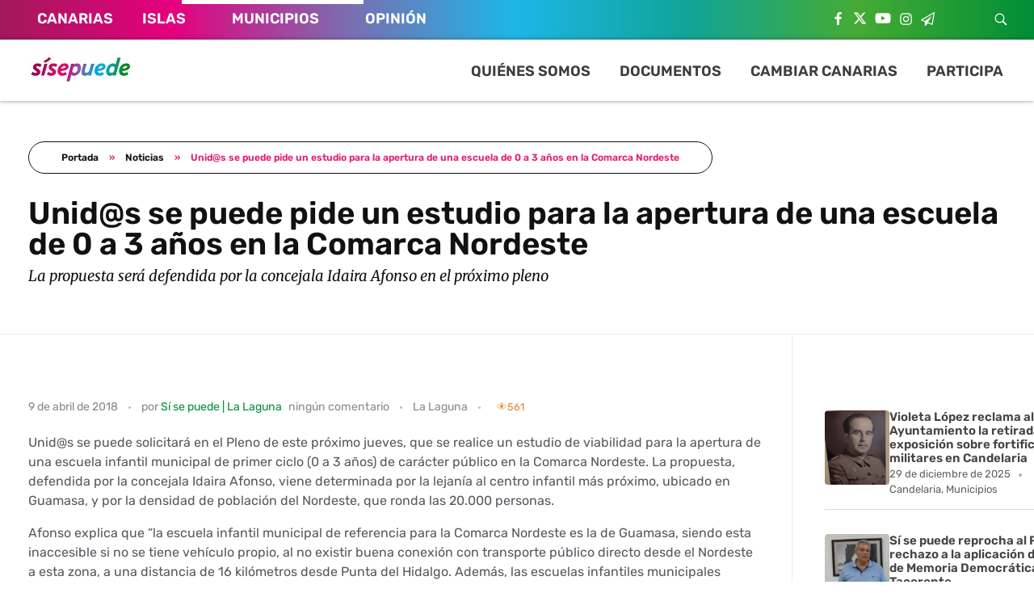

--- FILE ---
content_type: text/html; charset=UTF-8
request_url: https://sisepuedecanarias.org/municipios/tenerife-municipios/la-laguna/unids-se-puede-pide-un-estudio-para-la-apertura-de-una-escuela-de-0-a-3-anos-en-la-comarca-nordeste/
body_size: 52732
content:
<!DOCTYPE html>
<!--[if IE 9 ]>   <html class="no-js oldie ie9 ie" lang="es" > <![endif]-->
<!--[if (gt IE 9)|!(IE)]><!--> <html class="no-js" lang="es" > <!--<![endif]-->
<head><meta charset="UTF-8" ><script>if(navigator.userAgent.match(/MSIE|Internet Explorer/i)||navigator.userAgent.match(/Trident\/7\..*?rv:11/i)){var href=document.location.href;if(!href.match(/[?&]nowprocket/)){if(href.indexOf("?")==-1){if(href.indexOf("#")==-1){document.location.href=href+"?nowprocket=1"}else{document.location.href=href.replace("#","?nowprocket=1#")}}else{if(href.indexOf("#")==-1){document.location.href=href+"&nowprocket=1"}else{document.location.href=href.replace("#","&nowprocket=1#")}}}}</script><script>(()=>{class RocketLazyLoadScripts{constructor(){this.v="2.0.4",this.userEvents=["keydown","keyup","mousedown","mouseup","mousemove","mouseover","mouseout","touchmove","touchstart","touchend","touchcancel","wheel","click","dblclick","input"],this.attributeEvents=["onblur","onclick","oncontextmenu","ondblclick","onfocus","onmousedown","onmouseenter","onmouseleave","onmousemove","onmouseout","onmouseover","onmouseup","onmousewheel","onscroll","onsubmit"]}async t(){this.i(),this.o(),/iP(ad|hone)/.test(navigator.userAgent)&&this.h(),this.u(),this.l(this),this.m(),this.k(this),this.p(this),this._(),await Promise.all([this.R(),this.L()]),this.lastBreath=Date.now(),this.S(this),this.P(),this.D(),this.O(),this.M(),await this.C(this.delayedScripts.normal),await this.C(this.delayedScripts.defer),await this.C(this.delayedScripts.async),await this.T(),await this.F(),await this.j(),await this.A(),window.dispatchEvent(new Event("rocket-allScriptsLoaded")),this.everythingLoaded=!0,this.lastTouchEnd&&await new Promise(t=>setTimeout(t,500-Date.now()+this.lastTouchEnd)),this.I(),this.H(),this.U(),this.W()}i(){this.CSPIssue=sessionStorage.getItem("rocketCSPIssue"),document.addEventListener("securitypolicyviolation",t=>{this.CSPIssue||"script-src-elem"!==t.violatedDirective||"data"!==t.blockedURI||(this.CSPIssue=!0,sessionStorage.setItem("rocketCSPIssue",!0))},{isRocket:!0})}o(){window.addEventListener("pageshow",t=>{this.persisted=t.persisted,this.realWindowLoadedFired=!0},{isRocket:!0}),window.addEventListener("pagehide",()=>{this.onFirstUserAction=null},{isRocket:!0})}h(){let t;function e(e){t=e}window.addEventListener("touchstart",e,{isRocket:!0}),window.addEventListener("touchend",function i(o){o.changedTouches[0]&&t.changedTouches[0]&&Math.abs(o.changedTouches[0].pageX-t.changedTouches[0].pageX)<10&&Math.abs(o.changedTouches[0].pageY-t.changedTouches[0].pageY)<10&&o.timeStamp-t.timeStamp<200&&(window.removeEventListener("touchstart",e,{isRocket:!0}),window.removeEventListener("touchend",i,{isRocket:!0}),"INPUT"===o.target.tagName&&"text"===o.target.type||(o.target.dispatchEvent(new TouchEvent("touchend",{target:o.target,bubbles:!0})),o.target.dispatchEvent(new MouseEvent("mouseover",{target:o.target,bubbles:!0})),o.target.dispatchEvent(new PointerEvent("click",{target:o.target,bubbles:!0,cancelable:!0,detail:1,clientX:o.changedTouches[0].clientX,clientY:o.changedTouches[0].clientY})),event.preventDefault()))},{isRocket:!0})}q(t){this.userActionTriggered||("mousemove"!==t.type||this.firstMousemoveIgnored?"keyup"===t.type||"mouseover"===t.type||"mouseout"===t.type||(this.userActionTriggered=!0,this.onFirstUserAction&&this.onFirstUserAction()):this.firstMousemoveIgnored=!0),"click"===t.type&&t.preventDefault(),t.stopPropagation(),t.stopImmediatePropagation(),"touchstart"===this.lastEvent&&"touchend"===t.type&&(this.lastTouchEnd=Date.now()),"click"===t.type&&(this.lastTouchEnd=0),this.lastEvent=t.type,t.composedPath&&t.composedPath()[0].getRootNode()instanceof ShadowRoot&&(t.rocketTarget=t.composedPath()[0]),this.savedUserEvents.push(t)}u(){this.savedUserEvents=[],this.userEventHandler=this.q.bind(this),this.userEvents.forEach(t=>window.addEventListener(t,this.userEventHandler,{passive:!1,isRocket:!0})),document.addEventListener("visibilitychange",this.userEventHandler,{isRocket:!0})}U(){this.userEvents.forEach(t=>window.removeEventListener(t,this.userEventHandler,{passive:!1,isRocket:!0})),document.removeEventListener("visibilitychange",this.userEventHandler,{isRocket:!0}),this.savedUserEvents.forEach(t=>{(t.rocketTarget||t.target).dispatchEvent(new window[t.constructor.name](t.type,t))})}m(){const t="return false",e=Array.from(this.attributeEvents,t=>"data-rocket-"+t),i="["+this.attributeEvents.join("],[")+"]",o="[data-rocket-"+this.attributeEvents.join("],[data-rocket-")+"]",s=(e,i,o)=>{o&&o!==t&&(e.setAttribute("data-rocket-"+i,o),e["rocket"+i]=new Function("event",o),e.setAttribute(i,t))};new MutationObserver(t=>{for(const n of t)"attributes"===n.type&&(n.attributeName.startsWith("data-rocket-")||this.everythingLoaded?n.attributeName.startsWith("data-rocket-")&&this.everythingLoaded&&this.N(n.target,n.attributeName.substring(12)):s(n.target,n.attributeName,n.target.getAttribute(n.attributeName))),"childList"===n.type&&n.addedNodes.forEach(t=>{if(t.nodeType===Node.ELEMENT_NODE)if(this.everythingLoaded)for(const i of[t,...t.querySelectorAll(o)])for(const t of i.getAttributeNames())e.includes(t)&&this.N(i,t.substring(12));else for(const e of[t,...t.querySelectorAll(i)])for(const t of e.getAttributeNames())this.attributeEvents.includes(t)&&s(e,t,e.getAttribute(t))})}).observe(document,{subtree:!0,childList:!0,attributeFilter:[...this.attributeEvents,...e]})}I(){this.attributeEvents.forEach(t=>{document.querySelectorAll("[data-rocket-"+t+"]").forEach(e=>{this.N(e,t)})})}N(t,e){const i=t.getAttribute("data-rocket-"+e);i&&(t.setAttribute(e,i),t.removeAttribute("data-rocket-"+e))}k(t){Object.defineProperty(HTMLElement.prototype,"onclick",{get(){return this.rocketonclick||null},set(e){this.rocketonclick=e,this.setAttribute(t.everythingLoaded?"onclick":"data-rocket-onclick","this.rocketonclick(event)")}})}S(t){function e(e,i){let o=e[i];e[i]=null,Object.defineProperty(e,i,{get:()=>o,set(s){t.everythingLoaded?o=s:e["rocket"+i]=o=s}})}e(document,"onreadystatechange"),e(window,"onload"),e(window,"onpageshow");try{Object.defineProperty(document,"readyState",{get:()=>t.rocketReadyState,set(e){t.rocketReadyState=e},configurable:!0}),document.readyState="loading"}catch(t){console.log("WPRocket DJE readyState conflict, bypassing")}}l(t){this.originalAddEventListener=EventTarget.prototype.addEventListener,this.originalRemoveEventListener=EventTarget.prototype.removeEventListener,this.savedEventListeners=[],EventTarget.prototype.addEventListener=function(e,i,o){o&&o.isRocket||!t.B(e,this)&&!t.userEvents.includes(e)||t.B(e,this)&&!t.userActionTriggered||e.startsWith("rocket-")||t.everythingLoaded?t.originalAddEventListener.call(this,e,i,o):(t.savedEventListeners.push({target:this,remove:!1,type:e,func:i,options:o}),"mouseenter"!==e&&"mouseleave"!==e||t.originalAddEventListener.call(this,e,t.savedUserEvents.push,o))},EventTarget.prototype.removeEventListener=function(e,i,o){o&&o.isRocket||!t.B(e,this)&&!t.userEvents.includes(e)||t.B(e,this)&&!t.userActionTriggered||e.startsWith("rocket-")||t.everythingLoaded?t.originalRemoveEventListener.call(this,e,i,o):t.savedEventListeners.push({target:this,remove:!0,type:e,func:i,options:o})}}J(t,e){this.savedEventListeners=this.savedEventListeners.filter(i=>{let o=i.type,s=i.target||window;return e!==o||t!==s||(this.B(o,s)&&(i.type="rocket-"+o),this.$(i),!1)})}H(){EventTarget.prototype.addEventListener=this.originalAddEventListener,EventTarget.prototype.removeEventListener=this.originalRemoveEventListener,this.savedEventListeners.forEach(t=>this.$(t))}$(t){t.remove?this.originalRemoveEventListener.call(t.target,t.type,t.func,t.options):this.originalAddEventListener.call(t.target,t.type,t.func,t.options)}p(t){let e;function i(e){return t.everythingLoaded?e:e.split(" ").map(t=>"load"===t||t.startsWith("load.")?"rocket-jquery-load":t).join(" ")}function o(o){function s(e){const s=o.fn[e];o.fn[e]=o.fn.init.prototype[e]=function(){return this[0]===window&&t.userActionTriggered&&("string"==typeof arguments[0]||arguments[0]instanceof String?arguments[0]=i(arguments[0]):"object"==typeof arguments[0]&&Object.keys(arguments[0]).forEach(t=>{const e=arguments[0][t];delete arguments[0][t],arguments[0][i(t)]=e})),s.apply(this,arguments),this}}if(o&&o.fn&&!t.allJQueries.includes(o)){const e={DOMContentLoaded:[],"rocket-DOMContentLoaded":[]};for(const t in e)document.addEventListener(t,()=>{e[t].forEach(t=>t())},{isRocket:!0});o.fn.ready=o.fn.init.prototype.ready=function(i){function s(){parseInt(o.fn.jquery)>2?setTimeout(()=>i.bind(document)(o)):i.bind(document)(o)}return"function"==typeof i&&(t.realDomReadyFired?!t.userActionTriggered||t.fauxDomReadyFired?s():e["rocket-DOMContentLoaded"].push(s):e.DOMContentLoaded.push(s)),o([])},s("on"),s("one"),s("off"),t.allJQueries.push(o)}e=o}t.allJQueries=[],o(window.jQuery),Object.defineProperty(window,"jQuery",{get:()=>e,set(t){o(t)}})}P(){const t=new Map;document.write=document.writeln=function(e){const i=document.currentScript,o=document.createRange(),s=i.parentElement;let n=t.get(i);void 0===n&&(n=i.nextSibling,t.set(i,n));const c=document.createDocumentFragment();o.setStart(c,0),c.appendChild(o.createContextualFragment(e)),s.insertBefore(c,n)}}async R(){return new Promise(t=>{this.userActionTriggered?t():this.onFirstUserAction=t})}async L(){return new Promise(t=>{document.addEventListener("DOMContentLoaded",()=>{this.realDomReadyFired=!0,t()},{isRocket:!0})})}async j(){return this.realWindowLoadedFired?Promise.resolve():new Promise(t=>{window.addEventListener("load",t,{isRocket:!0})})}M(){this.pendingScripts=[];this.scriptsMutationObserver=new MutationObserver(t=>{for(const e of t)e.addedNodes.forEach(t=>{"SCRIPT"!==t.tagName||t.noModule||t.isWPRocket||this.pendingScripts.push({script:t,promise:new Promise(e=>{const i=()=>{const i=this.pendingScripts.findIndex(e=>e.script===t);i>=0&&this.pendingScripts.splice(i,1),e()};t.addEventListener("load",i,{isRocket:!0}),t.addEventListener("error",i,{isRocket:!0}),setTimeout(i,1e3)})})})}),this.scriptsMutationObserver.observe(document,{childList:!0,subtree:!0})}async F(){await this.X(),this.pendingScripts.length?(await this.pendingScripts[0].promise,await this.F()):this.scriptsMutationObserver.disconnect()}D(){this.delayedScripts={normal:[],async:[],defer:[]},document.querySelectorAll("script[type$=rocketlazyloadscript]").forEach(t=>{t.hasAttribute("data-rocket-src")?t.hasAttribute("async")&&!1!==t.async?this.delayedScripts.async.push(t):t.hasAttribute("defer")&&!1!==t.defer||"module"===t.getAttribute("data-rocket-type")?this.delayedScripts.defer.push(t):this.delayedScripts.normal.push(t):this.delayedScripts.normal.push(t)})}async _(){await this.L();let t=[];document.querySelectorAll("script[type$=rocketlazyloadscript][data-rocket-src]").forEach(e=>{let i=e.getAttribute("data-rocket-src");if(i&&!i.startsWith("data:")){i.startsWith("//")&&(i=location.protocol+i);try{const o=new URL(i).origin;o!==location.origin&&t.push({src:o,crossOrigin:e.crossOrigin||"module"===e.getAttribute("data-rocket-type")})}catch(t){}}}),t=[...new Map(t.map(t=>[JSON.stringify(t),t])).values()],this.Y(t,"preconnect")}async G(t){if(await this.K(),!0!==t.noModule||!("noModule"in HTMLScriptElement.prototype))return new Promise(e=>{let i;function o(){(i||t).setAttribute("data-rocket-status","executed"),e()}try{if(navigator.userAgent.includes("Firefox/")||""===navigator.vendor||this.CSPIssue)i=document.createElement("script"),[...t.attributes].forEach(t=>{let e=t.nodeName;"type"!==e&&("data-rocket-type"===e&&(e="type"),"data-rocket-src"===e&&(e="src"),i.setAttribute(e,t.nodeValue))}),t.text&&(i.text=t.text),t.nonce&&(i.nonce=t.nonce),i.hasAttribute("src")?(i.addEventListener("load",o,{isRocket:!0}),i.addEventListener("error",()=>{i.setAttribute("data-rocket-status","failed-network"),e()},{isRocket:!0}),setTimeout(()=>{i.isConnected||e()},1)):(i.text=t.text,o()),i.isWPRocket=!0,t.parentNode.replaceChild(i,t);else{const i=t.getAttribute("data-rocket-type"),s=t.getAttribute("data-rocket-src");i?(t.type=i,t.removeAttribute("data-rocket-type")):t.removeAttribute("type"),t.addEventListener("load",o,{isRocket:!0}),t.addEventListener("error",i=>{this.CSPIssue&&i.target.src.startsWith("data:")?(console.log("WPRocket: CSP fallback activated"),t.removeAttribute("src"),this.G(t).then(e)):(t.setAttribute("data-rocket-status","failed-network"),e())},{isRocket:!0}),s?(t.fetchPriority="high",t.removeAttribute("data-rocket-src"),t.src=s):t.src="data:text/javascript;base64,"+window.btoa(unescape(encodeURIComponent(t.text)))}}catch(i){t.setAttribute("data-rocket-status","failed-transform"),e()}});t.setAttribute("data-rocket-status","skipped")}async C(t){const e=t.shift();return e?(e.isConnected&&await this.G(e),this.C(t)):Promise.resolve()}O(){this.Y([...this.delayedScripts.normal,...this.delayedScripts.defer,...this.delayedScripts.async],"preload")}Y(t,e){this.trash=this.trash||[];let i=!0;var o=document.createDocumentFragment();t.forEach(t=>{const s=t.getAttribute&&t.getAttribute("data-rocket-src")||t.src;if(s&&!s.startsWith("data:")){const n=document.createElement("link");n.href=s,n.rel=e,"preconnect"!==e&&(n.as="script",n.fetchPriority=i?"high":"low"),t.getAttribute&&"module"===t.getAttribute("data-rocket-type")&&(n.crossOrigin=!0),t.crossOrigin&&(n.crossOrigin=t.crossOrigin),t.integrity&&(n.integrity=t.integrity),t.nonce&&(n.nonce=t.nonce),o.appendChild(n),this.trash.push(n),i=!1}}),document.head.appendChild(o)}W(){this.trash.forEach(t=>t.remove())}async T(){try{document.readyState="interactive"}catch(t){}this.fauxDomReadyFired=!0;try{await this.K(),this.J(document,"readystatechange"),document.dispatchEvent(new Event("rocket-readystatechange")),await this.K(),document.rocketonreadystatechange&&document.rocketonreadystatechange(),await this.K(),this.J(document,"DOMContentLoaded"),document.dispatchEvent(new Event("rocket-DOMContentLoaded")),await this.K(),this.J(window,"DOMContentLoaded"),window.dispatchEvent(new Event("rocket-DOMContentLoaded"))}catch(t){console.error(t)}}async A(){try{document.readyState="complete"}catch(t){}try{await this.K(),this.J(document,"readystatechange"),document.dispatchEvent(new Event("rocket-readystatechange")),await this.K(),document.rocketonreadystatechange&&document.rocketonreadystatechange(),await this.K(),this.J(window,"load"),window.dispatchEvent(new Event("rocket-load")),await this.K(),window.rocketonload&&window.rocketonload(),await this.K(),this.allJQueries.forEach(t=>t(window).trigger("rocket-jquery-load")),await this.K(),this.J(window,"pageshow");const t=new Event("rocket-pageshow");t.persisted=this.persisted,window.dispatchEvent(t),await this.K(),window.rocketonpageshow&&window.rocketonpageshow({persisted:this.persisted})}catch(t){console.error(t)}}async K(){Date.now()-this.lastBreath>45&&(await this.X(),this.lastBreath=Date.now())}async X(){return document.hidden?new Promise(t=>setTimeout(t)):new Promise(t=>requestAnimationFrame(t))}B(t,e){return e===document&&"readystatechange"===t||(e===document&&"DOMContentLoaded"===t||(e===window&&"DOMContentLoaded"===t||(e===window&&"load"===t||e===window&&"pageshow"===t)))}static run(){(new RocketLazyLoadScripts).t()}}RocketLazyLoadScripts.run()})();</script>
        
        <meta http-equiv="X-UA-Compatible" content="IE=edge">
        <!-- devices setting -->
        <meta name="viewport"   content="initial-scale=1,user-scalable=no,width=device-width">

<!-- outputs by wp_head -->
<meta name='robots' content='index, follow, max-image-preview:large, max-snippet:-1, max-video-preview:-1' />

	<!-- This site is optimized with the Yoast SEO Premium plugin v26.7 (Yoast SEO v26.8) - https://yoast.com/product/yoast-seo-premium-wordpress/ -->
	<title>Unid@s se puede pide un estudio para la apertura de una escuela de 0 a 3 años en la Comarca Nordeste - Sí se puede Canarias</title>
<link data-rocket-preload as="style" data-wpr-hosted-gf-parameters="family=Roboto%3A100%2C200%2C300%2Cregular%2C500%2C600%2C700%2C800%2C900%2C100italic%2C200italic%2C300italic%2Citalic%2C500italic%2C600italic%2C700italic%2C800italic%2C900italic%7CRubik%3A300%2Cregular%2C500%2C600%2C700%2C800%2C900%2C300italic%2Citalic%2C500italic%2C600italic%2C700italic%2C800italic%2C900italic%7CMerriweather%3A300%2Cregular%2C500%2C600%2C700%2C800%2C900%2C300italic%2Citalic%2C500italic%2C600italic%2C700italic%2C800italic%2C900italic%7CRubik%3A100%2C100italic%2C200%2C200italic%2C300%2C300italic%2C400%2C400italic%2C500%2C500italic%2C600%2C600italic%2C700%2C700italic%2C800%2C800italic%2C900%2C900italic%7CMerriweather%3A100%2C100italic%2C200%2C200italic%2C300%2C300italic%2C400%2C400italic%2C500%2C500italic%2C600%2C600italic%2C700%2C700italic%2C800%2C800italic%2C900%2C900italic%7CRoboto%20Slab%3A100%2C100italic%2C200%2C200italic%2C300%2C300italic%2C400%2C400italic%2C500%2C500italic%2C600%2C600italic%2C700%2C700italic%2C800%2C800italic%2C900%2C900italic&display=swap" href="https://sisepuedecanarias.org/wp-content/cache/fonts/1/google-fonts/css/2/e/4/a046225cd5ee76154a908a6952b64.css" rel="preload">
<link data-wpr-hosted-gf-parameters="family=Roboto%3A100%2C200%2C300%2Cregular%2C500%2C600%2C700%2C800%2C900%2C100italic%2C200italic%2C300italic%2Citalic%2C500italic%2C600italic%2C700italic%2C800italic%2C900italic%7CRubik%3A300%2Cregular%2C500%2C600%2C700%2C800%2C900%2C300italic%2Citalic%2C500italic%2C600italic%2C700italic%2C800italic%2C900italic%7CMerriweather%3A300%2Cregular%2C500%2C600%2C700%2C800%2C900%2C300italic%2Citalic%2C500italic%2C600italic%2C700italic%2C800italic%2C900italic%7CRubik%3A100%2C100italic%2C200%2C200italic%2C300%2C300italic%2C400%2C400italic%2C500%2C500italic%2C600%2C600italic%2C700%2C700italic%2C800%2C800italic%2C900%2C900italic%7CMerriweather%3A100%2C100italic%2C200%2C200italic%2C300%2C300italic%2C400%2C400italic%2C500%2C500italic%2C600%2C600italic%2C700%2C700italic%2C800%2C800italic%2C900%2C900italic%7CRoboto%20Slab%3A100%2C100italic%2C200%2C200italic%2C300%2C300italic%2C400%2C400italic%2C500%2C500italic%2C600%2C600italic%2C700%2C700italic%2C800%2C800italic%2C900%2C900italic&display=swap" href="https://sisepuedecanarias.org/wp-content/cache/fonts/1/google-fonts/css/2/e/4/a046225cd5ee76154a908a6952b64.css" media="print" onload="this.media=&#039;all&#039;" rel="stylesheet">
<noscript data-wpr-hosted-gf-parameters=""><link rel="stylesheet" href="https://fonts.googleapis.com/css?family=Roboto%3A100%2C200%2C300%2Cregular%2C500%2C600%2C700%2C800%2C900%2C100italic%2C200italic%2C300italic%2Citalic%2C500italic%2C600italic%2C700italic%2C800italic%2C900italic%7CRubik%3A300%2Cregular%2C500%2C600%2C700%2C800%2C900%2C300italic%2Citalic%2C500italic%2C600italic%2C700italic%2C800italic%2C900italic%7CMerriweather%3A300%2Cregular%2C500%2C600%2C700%2C800%2C900%2C300italic%2Citalic%2C500italic%2C600italic%2C700italic%2C800italic%2C900italic%7CRubik%3A100%2C100italic%2C200%2C200italic%2C300%2C300italic%2C400%2C400italic%2C500%2C500italic%2C600%2C600italic%2C700%2C700italic%2C800%2C800italic%2C900%2C900italic%7CMerriweather%3A100%2C100italic%2C200%2C200italic%2C300%2C300italic%2C400%2C400italic%2C500%2C500italic%2C600%2C600italic%2C700%2C700italic%2C800%2C800italic%2C900%2C900italic%7CRoboto%20Slab%3A100%2C100italic%2C200%2C200italic%2C300%2C300italic%2C400%2C400italic%2C500%2C500italic%2C600%2C600italic%2C700%2C700italic%2C800%2C800italic%2C900%2C900italic&#038;display=swap"></noscript>
	<link rel="canonical" href="https://sisepuedecanarias.org/municipios/tenerife-municipios/la-laguna/unids-se-puede-pide-un-estudio-para-la-apertura-de-una-escuela-de-0-a-3-anos-en-la-comarca-nordeste/" />
	<meta property="og:locale" content="es_ES" />
	<meta property="og:type" content="article" />
	<meta property="og:title" content="Unid@s se puede pide un estudio para la apertura de una escuela de 0 a 3 años en la Comarca Nordeste" />
	<meta property="og:description" content="La propuesta será defendida por la concejala Idaira Afonso en el próximo pleno" />
	<meta property="og:url" content="https://sisepuedecanarias.org/municipios/tenerife-municipios/la-laguna/unids-se-puede-pide-un-estudio-para-la-apertura-de-una-escuela-de-0-a-3-anos-en-la-comarca-nordeste/" />
	<meta property="og:site_name" content="Sí se puede Canarias" />
	<meta property="article:publisher" content="https://www.facebook.com/sisepuedecanarias" />
	<meta property="article:published_time" content="2018-04-09T13:39:15+00:00" />
	<meta property="og:image" content="https://sisepuedecanarias.org/wp-content/uploads/2016/11/LogoUSP.jpg" />
	<meta property="og:image:width" content="167" />
	<meta property="og:image:height" content="150" />
	<meta property="og:image:type" content="image/jpeg" />
	<meta name="author" content="Sí se puede | La Laguna" />
	<meta name="twitter:card" content="summary_large_image" />
	<meta name="twitter:creator" content="@SSP_Canarias" />
	<meta name="twitter:site" content="@SSP_Canarias" />
	<meta name="twitter:label1" content="Escrito por" />
	<meta name="twitter:data1" content="Sí se puede | La Laguna" />
	<meta name="twitter:label2" content="Tiempo de lectura" />
	<meta name="twitter:data2" content="3 minutos" />
	<script type="application/ld+json" class="yoast-schema-graph">{"@context":"https://schema.org","@graph":[{"@type":"Article","@id":"https://sisepuedecanarias.org/municipios/tenerife-municipios/la-laguna/unids-se-puede-pide-un-estudio-para-la-apertura-de-una-escuela-de-0-a-3-anos-en-la-comarca-nordeste/#article","isPartOf":{"@id":"https://sisepuedecanarias.org/municipios/tenerife-municipios/la-laguna/unids-se-puede-pide-un-estudio-para-la-apertura-de-una-escuela-de-0-a-3-anos-en-la-comarca-nordeste/"},"author":{"name":"Sí se puede | La Laguna","@id":"https://sisepuedecanarias.org/#/schema/person/a146f4b3aa3ead8de17ec905be5c47b5"},"headline":"Unid@s se puede pide un estudio para la apertura de una escuela de 0 a 3 años en la Comarca Nordeste","datePublished":"2018-04-09T13:39:15+00:00","mainEntityOfPage":{"@id":"https://sisepuedecanarias.org/municipios/tenerife-municipios/la-laguna/unids-se-puede-pide-un-estudio-para-la-apertura-de-una-escuela-de-0-a-3-anos-en-la-comarca-nordeste/"},"wordCount":650,"publisher":{"@id":"https://sisepuedecanarias.org/#organization"},"image":{"@id":"https://sisepuedecanarias.org/municipios/tenerife-municipios/la-laguna/unids-se-puede-pide-un-estudio-para-la-apertura-de-una-escuela-de-0-a-3-anos-en-la-comarca-nordeste/#primaryimage"},"thumbnailUrl":"https://sisepuedecanarias.org/wp-content/uploads/2016/11/LogoUSP.jpg","keywords":["escuela infantil","La Laguna","Sí se puede","Unid@s se puede"],"articleSection":["La Laguna"],"inLanguage":"es"},{"@type":"WebPage","@id":"https://sisepuedecanarias.org/municipios/tenerife-municipios/la-laguna/unids-se-puede-pide-un-estudio-para-la-apertura-de-una-escuela-de-0-a-3-anos-en-la-comarca-nordeste/","url":"https://sisepuedecanarias.org/municipios/tenerife-municipios/la-laguna/unids-se-puede-pide-un-estudio-para-la-apertura-de-una-escuela-de-0-a-3-anos-en-la-comarca-nordeste/","name":"Unid@s se puede pide un estudio para la apertura de una escuela de 0 a 3 años en la Comarca Nordeste - Sí se puede Canarias","isPartOf":{"@id":"https://sisepuedecanarias.org/#website"},"primaryImageOfPage":{"@id":"https://sisepuedecanarias.org/municipios/tenerife-municipios/la-laguna/unids-se-puede-pide-un-estudio-para-la-apertura-de-una-escuela-de-0-a-3-anos-en-la-comarca-nordeste/#primaryimage"},"image":{"@id":"https://sisepuedecanarias.org/municipios/tenerife-municipios/la-laguna/unids-se-puede-pide-un-estudio-para-la-apertura-de-una-escuela-de-0-a-3-anos-en-la-comarca-nordeste/#primaryimage"},"thumbnailUrl":"https://sisepuedecanarias.org/wp-content/uploads/2016/11/LogoUSP.jpg","datePublished":"2018-04-09T13:39:15+00:00","breadcrumb":{"@id":"https://sisepuedecanarias.org/municipios/tenerife-municipios/la-laguna/unids-se-puede-pide-un-estudio-para-la-apertura-de-una-escuela-de-0-a-3-anos-en-la-comarca-nordeste/#breadcrumb"},"inLanguage":"es","potentialAction":[{"@type":"ReadAction","target":["https://sisepuedecanarias.org/municipios/tenerife-municipios/la-laguna/unids-se-puede-pide-un-estudio-para-la-apertura-de-una-escuela-de-0-a-3-anos-en-la-comarca-nordeste/"]}]},{"@type":"ImageObject","inLanguage":"es","@id":"https://sisepuedecanarias.org/municipios/tenerife-municipios/la-laguna/unids-se-puede-pide-un-estudio-para-la-apertura-de-una-escuela-de-0-a-3-anos-en-la-comarca-nordeste/#primaryimage","url":"https://sisepuedecanarias.org/wp-content/uploads/2016/11/LogoUSP.jpg","contentUrl":"https://sisepuedecanarias.org/wp-content/uploads/2016/11/LogoUSP.jpg","width":167,"height":150},{"@type":"BreadcrumbList","@id":"https://sisepuedecanarias.org/municipios/tenerife-municipios/la-laguna/unids-se-puede-pide-un-estudio-para-la-apertura-de-una-escuela-de-0-a-3-anos-en-la-comarca-nordeste/#breadcrumb","itemListElement":[{"@type":"ListItem","position":1,"name":"Portada","item":"https://sisepuedecanarias.org/"},{"@type":"ListItem","position":2,"name":"Noticias","item":"https://sisepuedecanarias.org/noticias/"},{"@type":"ListItem","position":3,"name":"Unid@s se puede pide un estudio para la apertura de una escuela de 0 a 3 años en la Comarca Nordeste"}]},{"@type":"WebSite","@id":"https://sisepuedecanarias.org/#website","url":"https://sisepuedecanarias.org/","name":"Sí se puede Canarias","description":"Únete al movimiento ecosocialista","publisher":{"@id":"https://sisepuedecanarias.org/#organization"},"potentialAction":[{"@type":"SearchAction","target":{"@type":"EntryPoint","urlTemplate":"https://sisepuedecanarias.org/?s={search_term_string}"},"query-input":{"@type":"PropertyValueSpecification","valueRequired":true,"valueName":"search_term_string"}}],"inLanguage":"es"},{"@type":"Organization","@id":"https://sisepuedecanarias.org/#organization","name":"Sí se puede Canarias","url":"https://sisepuedecanarias.org/","logo":{"@type":"ImageObject","inLanguage":"es","@id":"https://sisepuedecanarias.org/#/schema/logo/image/","url":"https://sisepuedecanarias.org/wp-content/uploads/2018/12/logo-ssp-infimo.jpg","contentUrl":"https://sisepuedecanarias.org/wp-content/uploads/2018/12/logo-ssp-infimo.jpg","width":130,"height":37,"caption":"Sí se puede Canarias"},"image":{"@id":"https://sisepuedecanarias.org/#/schema/logo/image/"},"sameAs":["https://www.facebook.com/sisepuedecanarias","https://x.com/SSP_Canarias","https://instagram.com/sisepuedecanarias","https://youtube.com/channel/AlternativaSisepuede"]},{"@type":"Person","@id":"https://sisepuedecanarias.org/#/schema/person/a146f4b3aa3ead8de17ec905be5c47b5","name":"Sí se puede | La Laguna","image":{"@type":"ImageObject","inLanguage":"es","@id":"https://sisepuedecanarias.org/#/schema/person/image/","url":"https://secure.gravatar.com/avatar/45b85475cf886854e15f411d4b9f1bc4068223a777dac447327ccb1ae3d7ead4?s=96&d=mm&r=g","contentUrl":"https://secure.gravatar.com/avatar/45b85475cf886854e15f411d4b9f1bc4068223a777dac447327ccb1ae3d7ead4?s=96&d=mm&r=g","caption":"Sí se puede | La Laguna"},"description":"La asamblea local de Sí se puede en La Laguna se reúne con frecuencia mensual, en el local que comparte con la confluencia municipalista Unid@s Se Puede y las organizaciones que la constituyen, en la calle La Higuera, 29.","sameAs":["https://tenerife.sisepuedecanarias.org/san-cristobal-de-la-laguna"],"url":"https://sisepuedecanarias.org/author/sisepuedelalaguna/"}]}</script>
	<!-- / Yoast SEO Premium plugin. -->


<link rel='dns-prefetch' href='//fonts.googleapis.com' />
<link rel='dns-prefetch' href='//www.googletagmanager.com' />
<link href='https://fonts.gstatic.com' crossorigin rel='preconnect' />
<link rel="alternate" type="application/rss+xml" title="Sí se puede Canarias &raquo; Feed" href="https://sisepuedecanarias.org/feed/" />
<link rel="alternate" type="application/rss+xml" title="Sí se puede Canarias &raquo; Feed de los comentarios" href="https://sisepuedecanarias.org/comments/feed/" />
<link rel="alternate" title="oEmbed (JSON)" type="application/json+oembed" href="https://sisepuedecanarias.org/wp-json/oembed/1.0/embed?url=https%3A%2F%2Fsisepuedecanarias.org%2Fmunicipios%2Ftenerife-municipios%2Fla-laguna%2Funids-se-puede-pide-un-estudio-para-la-apertura-de-una-escuela-de-0-a-3-anos-en-la-comarca-nordeste%2F" />
<link rel="alternate" title="oEmbed (XML)" type="text/xml+oembed" href="https://sisepuedecanarias.org/wp-json/oembed/1.0/embed?url=https%3A%2F%2Fsisepuedecanarias.org%2Fmunicipios%2Ftenerife-municipios%2Fla-laguna%2Funids-se-puede-pide-un-estudio-para-la-apertura-de-una-escuela-de-0-a-3-anos-en-la-comarca-nordeste%2F&#038;format=xml" />
<style id='wp-img-auto-sizes-contain-inline-css'>
img:is([sizes=auto i],[sizes^="auto," i]){contain-intrinsic-size:3000px 1500px}
/*# sourceURL=wp-img-auto-sizes-contain-inline-css */
</style>
<style id='wp-emoji-styles-inline-css'>

	img.wp-smiley, img.emoji {
		display: inline !important;
		border: none !important;
		box-shadow: none !important;
		height: 1em !important;
		width: 1em !important;
		margin: 0 0.07em !important;
		vertical-align: -0.1em !important;
		background: none !important;
		padding: 0 !important;
	}
/*# sourceURL=wp-emoji-styles-inline-css */
</style>
<link rel='stylesheet' id='wp-block-library-css' href='https://sisepuedecanarias.org/wp-content/plugins/gutenberg/build/styles/block-library/style.min.css?ver=22.4.1' media='all' />
<style id='classic-theme-styles-inline-css'>
.wp-block-button__link{background-color:#32373c;border-radius:9999px;box-shadow:none;color:#fff;font-size:1.125em;padding:calc(.667em + 2px) calc(1.333em + 2px);text-decoration:none}.wp-block-file__button{background:#32373c;color:#fff}.wp-block-accordion-heading{margin:0}.wp-block-accordion-heading__toggle{background-color:inherit!important;color:inherit!important}.wp-block-accordion-heading__toggle:not(:focus-visible){outline:none}.wp-block-accordion-heading__toggle:focus,.wp-block-accordion-heading__toggle:hover{background-color:inherit!important;border:none;box-shadow:none;color:inherit;padding:var(--wp--preset--spacing--20,1em) 0;text-decoration:none}.wp-block-accordion-heading__toggle:focus-visible{outline:auto;outline-offset:0}
/*# sourceURL=https://sisepuedecanarias.org/wp-content/plugins/gutenberg/build/styles/block-library/classic.min.css */
</style>
<link data-minify="1" rel='stylesheet' id='auxin-news-main-css' href='https://sisepuedecanarias.org/wp-content/cache/background-css/1/sisepuedecanarias.org/wp-content/cache/min/1/wp-content/themes/phlox-pro/css/news.css?ver=1769370499&wpr_t=1769381439' media='all' />
<style id='global-styles-inline-css'>
:root{--wp--preset--aspect-ratio--square: 1;--wp--preset--aspect-ratio--4-3: 4/3;--wp--preset--aspect-ratio--3-4: 3/4;--wp--preset--aspect-ratio--3-2: 3/2;--wp--preset--aspect-ratio--2-3: 2/3;--wp--preset--aspect-ratio--16-9: 16/9;--wp--preset--aspect-ratio--9-16: 9/16;--wp--preset--color--black: #000000;--wp--preset--color--cyan-bluish-gray: #abb8c3;--wp--preset--color--white: #ffffff;--wp--preset--color--pale-pink: #f78da7;--wp--preset--color--vivid-red: #cf2e2e;--wp--preset--color--luminous-vivid-orange: #ff6900;--wp--preset--color--luminous-vivid-amber: #fcb900;--wp--preset--color--light-green-cyan: #7bdcb5;--wp--preset--color--vivid-green-cyan: #00d084;--wp--preset--color--pale-cyan-blue: #8ed1fc;--wp--preset--color--vivid-cyan-blue: #0693e3;--wp--preset--color--vivid-purple: #9b51e0;--wp--preset--gradient--vivid-cyan-blue-to-vivid-purple: linear-gradient(135deg,rgb(6,147,227) 0%,rgb(155,81,224) 100%);--wp--preset--gradient--light-green-cyan-to-vivid-green-cyan: linear-gradient(135deg,rgb(122,220,180) 0%,rgb(0,208,130) 100%);--wp--preset--gradient--luminous-vivid-amber-to-luminous-vivid-orange: linear-gradient(135deg,rgb(252,185,0) 0%,rgb(255,105,0) 100%);--wp--preset--gradient--luminous-vivid-orange-to-vivid-red: linear-gradient(135deg,rgb(255,105,0) 0%,rgb(207,46,46) 100%);--wp--preset--gradient--very-light-gray-to-cyan-bluish-gray: linear-gradient(135deg,rgb(238,238,238) 0%,rgb(169,184,195) 100%);--wp--preset--gradient--cool-to-warm-spectrum: linear-gradient(135deg,rgb(74,234,220) 0%,rgb(151,120,209) 20%,rgb(207,42,186) 40%,rgb(238,44,130) 60%,rgb(251,105,98) 80%,rgb(254,248,76) 100%);--wp--preset--gradient--blush-light-purple: linear-gradient(135deg,rgb(255,206,236) 0%,rgb(152,150,240) 100%);--wp--preset--gradient--blush-bordeaux: linear-gradient(135deg,rgb(254,205,165) 0%,rgb(254,45,45) 50%,rgb(107,0,62) 100%);--wp--preset--gradient--luminous-dusk: linear-gradient(135deg,rgb(255,203,112) 0%,rgb(199,81,192) 50%,rgb(65,88,208) 100%);--wp--preset--gradient--pale-ocean: linear-gradient(135deg,rgb(255,245,203) 0%,rgb(182,227,212) 50%,rgb(51,167,181) 100%);--wp--preset--gradient--electric-grass: linear-gradient(135deg,rgb(202,248,128) 0%,rgb(113,206,126) 100%);--wp--preset--gradient--midnight: linear-gradient(135deg,rgb(2,3,129) 0%,rgb(40,116,252) 100%);--wp--preset--font-size--small: 13px;--wp--preset--font-size--medium: 20px;--wp--preset--font-size--large: 36px;--wp--preset--font-size--x-large: 42px;--wp--preset--spacing--20: 0.44rem;--wp--preset--spacing--30: 0.67rem;--wp--preset--spacing--40: 1rem;--wp--preset--spacing--50: 1.5rem;--wp--preset--spacing--60: 2.25rem;--wp--preset--spacing--70: 3.38rem;--wp--preset--spacing--80: 5.06rem;--wp--preset--shadow--natural: 6px 6px 9px rgba(0, 0, 0, 0.2);--wp--preset--shadow--deep: 12px 12px 50px rgba(0, 0, 0, 0.4);--wp--preset--shadow--sharp: 6px 6px 0px rgba(0, 0, 0, 0.2);--wp--preset--shadow--outlined: 6px 6px 0px -3px rgb(255, 255, 255), 6px 6px rgb(0, 0, 0);--wp--preset--shadow--crisp: 6px 6px 0px rgb(0, 0, 0);}:where(body) { margin: 0; }:where(.is-layout-flex){gap: 0.5em;}:where(.is-layout-grid){gap: 0.5em;}body .is-layout-flex{display: flex;}.is-layout-flex{flex-wrap: wrap;align-items: center;}.is-layout-flex > :is(*, div){margin: 0;}body .is-layout-grid{display: grid;}.is-layout-grid > :is(*, div){margin: 0;}body{padding-top: 0px;padding-right: 0px;padding-bottom: 0px;padding-left: 0px;}a:where(:not(.wp-element-button)){text-decoration: underline;}:root :where(.wp-element-button, .wp-block-button__link){background-color: #32373c;border-width: 0;color: #fff;font-family: inherit;font-size: inherit;font-style: inherit;font-weight: inherit;letter-spacing: inherit;line-height: inherit;padding-top: calc(0.667em + 2px);padding-right: calc(1.333em + 2px);padding-bottom: calc(0.667em + 2px);padding-left: calc(1.333em + 2px);text-decoration: none;text-transform: inherit;}.has-black-color{color: var(--wp--preset--color--black) !important;}.has-cyan-bluish-gray-color{color: var(--wp--preset--color--cyan-bluish-gray) !important;}.has-white-color{color: var(--wp--preset--color--white) !important;}.has-pale-pink-color{color: var(--wp--preset--color--pale-pink) !important;}.has-vivid-red-color{color: var(--wp--preset--color--vivid-red) !important;}.has-luminous-vivid-orange-color{color: var(--wp--preset--color--luminous-vivid-orange) !important;}.has-luminous-vivid-amber-color{color: var(--wp--preset--color--luminous-vivid-amber) !important;}.has-light-green-cyan-color{color: var(--wp--preset--color--light-green-cyan) !important;}.has-vivid-green-cyan-color{color: var(--wp--preset--color--vivid-green-cyan) !important;}.has-pale-cyan-blue-color{color: var(--wp--preset--color--pale-cyan-blue) !important;}.has-vivid-cyan-blue-color{color: var(--wp--preset--color--vivid-cyan-blue) !important;}.has-vivid-purple-color{color: var(--wp--preset--color--vivid-purple) !important;}.has-black-background-color{background-color: var(--wp--preset--color--black) !important;}.has-cyan-bluish-gray-background-color{background-color: var(--wp--preset--color--cyan-bluish-gray) !important;}.has-white-background-color{background-color: var(--wp--preset--color--white) !important;}.has-pale-pink-background-color{background-color: var(--wp--preset--color--pale-pink) !important;}.has-vivid-red-background-color{background-color: var(--wp--preset--color--vivid-red) !important;}.has-luminous-vivid-orange-background-color{background-color: var(--wp--preset--color--luminous-vivid-orange) !important;}.has-luminous-vivid-amber-background-color{background-color: var(--wp--preset--color--luminous-vivid-amber) !important;}.has-light-green-cyan-background-color{background-color: var(--wp--preset--color--light-green-cyan) !important;}.has-vivid-green-cyan-background-color{background-color: var(--wp--preset--color--vivid-green-cyan) !important;}.has-pale-cyan-blue-background-color{background-color: var(--wp--preset--color--pale-cyan-blue) !important;}.has-vivid-cyan-blue-background-color{background-color: var(--wp--preset--color--vivid-cyan-blue) !important;}.has-vivid-purple-background-color{background-color: var(--wp--preset--color--vivid-purple) !important;}.has-black-border-color{border-color: var(--wp--preset--color--black) !important;}.has-cyan-bluish-gray-border-color{border-color: var(--wp--preset--color--cyan-bluish-gray) !important;}.has-white-border-color{border-color: var(--wp--preset--color--white) !important;}.has-pale-pink-border-color{border-color: var(--wp--preset--color--pale-pink) !important;}.has-vivid-red-border-color{border-color: var(--wp--preset--color--vivid-red) !important;}.has-luminous-vivid-orange-border-color{border-color: var(--wp--preset--color--luminous-vivid-orange) !important;}.has-luminous-vivid-amber-border-color{border-color: var(--wp--preset--color--luminous-vivid-amber) !important;}.has-light-green-cyan-border-color{border-color: var(--wp--preset--color--light-green-cyan) !important;}.has-vivid-green-cyan-border-color{border-color: var(--wp--preset--color--vivid-green-cyan) !important;}.has-pale-cyan-blue-border-color{border-color: var(--wp--preset--color--pale-cyan-blue) !important;}.has-vivid-cyan-blue-border-color{border-color: var(--wp--preset--color--vivid-cyan-blue) !important;}.has-vivid-purple-border-color{border-color: var(--wp--preset--color--vivid-purple) !important;}.has-vivid-cyan-blue-to-vivid-purple-gradient-background{background: var(--wp--preset--gradient--vivid-cyan-blue-to-vivid-purple) !important;}.has-light-green-cyan-to-vivid-green-cyan-gradient-background{background: var(--wp--preset--gradient--light-green-cyan-to-vivid-green-cyan) !important;}.has-luminous-vivid-amber-to-luminous-vivid-orange-gradient-background{background: var(--wp--preset--gradient--luminous-vivid-amber-to-luminous-vivid-orange) !important;}.has-luminous-vivid-orange-to-vivid-red-gradient-background{background: var(--wp--preset--gradient--luminous-vivid-orange-to-vivid-red) !important;}.has-very-light-gray-to-cyan-bluish-gray-gradient-background{background: var(--wp--preset--gradient--very-light-gray-to-cyan-bluish-gray) !important;}.has-cool-to-warm-spectrum-gradient-background{background: var(--wp--preset--gradient--cool-to-warm-spectrum) !important;}.has-blush-light-purple-gradient-background{background: var(--wp--preset--gradient--blush-light-purple) !important;}.has-blush-bordeaux-gradient-background{background: var(--wp--preset--gradient--blush-bordeaux) !important;}.has-luminous-dusk-gradient-background{background: var(--wp--preset--gradient--luminous-dusk) !important;}.has-pale-ocean-gradient-background{background: var(--wp--preset--gradient--pale-ocean) !important;}.has-electric-grass-gradient-background{background: var(--wp--preset--gradient--electric-grass) !important;}.has-midnight-gradient-background{background: var(--wp--preset--gradient--midnight) !important;}.has-small-font-size{font-size: var(--wp--preset--font-size--small) !important;}.has-medium-font-size{font-size: var(--wp--preset--font-size--medium) !important;}.has-large-font-size{font-size: var(--wp--preset--font-size--large) !important;}.has-x-large-font-size{font-size: var(--wp--preset--font-size--x-large) !important;}
:where(.wp-block-columns.is-layout-flex){gap: 2em;}:where(.wp-block-columns.is-layout-grid){gap: 2em;}
:root :where(.wp-block-pullquote){font-size: 1.5em;line-height: 1.6;}
:where(.wp-block-post-template.is-layout-flex){gap: 1.25em;}:where(.wp-block-post-template.is-layout-grid){gap: 1.25em;}
:where(.wp-block-term-template.is-layout-flex){gap: 1.25em;}:where(.wp-block-term-template.is-layout-grid){gap: 1.25em;}
/*# sourceURL=global-styles-inline-css */
</style>
<link data-minify="1" rel='stylesheet' id='wp-smart-crop-renderer-css' href='https://sisepuedecanarias.org/wp-content/cache/min/1/wp-content/plugins/wp-smartcrop/css/image-renderer.css?ver=1769370499' media='all' />
<link rel='stylesheet' id='cmplz-general-css' href='https://sisepuedecanarias.org/wp-content/plugins/complianz-gdpr-premium/assets/css/cookieblocker.min.css?ver=1769347756' media='all' />
<link data-minify="1" rel='stylesheet' id='auxin-base-css' href='https://sisepuedecanarias.org/wp-content/cache/min/1/wp-content/themes/phlox-pro/css/base.css?ver=1769370499' media='all' />
<link data-minify="1" rel='stylesheet' id='auxin-front-icon-css' href='https://sisepuedecanarias.org/wp-content/cache/min/1/wp-content/themes/phlox-pro/css/auxin-icon.css?ver=1769370499' media='all' />
<link data-minify="1" rel='stylesheet' id='auxin-main-css' href='https://sisepuedecanarias.org/wp-content/cache/background-css/1/sisepuedecanarias.org/wp-content/cache/min/1/wp-content/themes/phlox-pro/css/main.css?ver=1769370499&wpr_t=1769381439' media='all' />
<link data-minify="1" rel='stylesheet' id='ms-main-css' href='https://sisepuedecanarias.org/wp-content/cache/background-css/1/sisepuedecanarias.org/wp-content/cache/min/1/wp-content/plugins/masterslider/public/assets/css/masterslider.main.css?ver=1769370499&wpr_t=1769381439' media='all' />
<link data-minify="1" rel='stylesheet' id='ms-custom-css' href='https://sisepuedecanarias.org/wp-content/cache/background-css/1/sisepuedecanarias.org/wp-content/cache/min/1/wp-content/uploads/masterslider/custom.css?ver=1769370499&wpr_t=1769381439' media='all' />
<link rel='stylesheet' id='auxin-child-css' href='https://sisepuedecanarias.org/wp-content/themes/phlox-pro-child/style.css?ver=5.17.11' media='all' />

<link data-minify="1" rel='stylesheet' id='auxin-custom-css' href='https://sisepuedecanarias.org/wp-content/cache/min/1/wp-content/uploads/phlox-pro/custom.css?ver=1769370499' media='all' />
<link data-minify="1" rel='stylesheet' id='auxin-go-pricing-css' href='https://sisepuedecanarias.org/wp-content/cache/min/1/wp-content/themes/phlox-pro/css/go-pricing.css?ver=1769370499' media='all' />
<link data-minify="1" rel='stylesheet' id='auxin-elementor-base-css' href='https://sisepuedecanarias.org/wp-content/cache/min/1/wp-content/themes/phlox-pro/css/other/elementor.css?ver=1769370499' media='all' />
<link rel='stylesheet' id='elementor-frontend-css' href='https://sisepuedecanarias.org/wp-content/uploads/elementor/css/custom-frontend.min.css?ver=1769370520' media='all' />
<link rel='stylesheet' id='elementor-post-34231-css' href='https://sisepuedecanarias.org/wp-content/uploads/elementor/css/post-34231.css?ver=1769370522' media='all' />
<link rel='stylesheet' id='elementor-post-34526-css' href='https://sisepuedecanarias.org/wp-content/uploads/elementor/css/post-34526.css?ver=1769370522' media='all' />
<link rel='stylesheet' id='widget-heading-css' href='https://sisepuedecanarias.org/wp-content/plugins/elementor/assets/css/widget-heading.min.css?ver=3.34.2' media='all' />
<link rel='stylesheet' id='widget-icon-list-css' href='https://sisepuedecanarias.org/wp-content/uploads/elementor/css/custom-widget-icon-list.min.css?ver=1769370520' media='all' />
<link data-minify="1" rel='stylesheet' id='bdt-uikit-css' href='https://sisepuedecanarias.org/wp-content/cache/min/1/wp-content/plugins/bdthemes-element-pack/assets/css/bdt-uikit.css?ver=1769370499' media='all' />
<link data-minify="1" rel='stylesheet' id='ep-helper-css' href='https://sisepuedecanarias.org/wp-content/cache/background-css/1/sisepuedecanarias.org/wp-content/cache/min/1/wp-content/plugins/bdthemes-element-pack/assets/css/ep-helper.css?ver=1769370499&wpr_t=1769381439' media='all' />
<link data-minify="1" rel='stylesheet' id='upk-site-css' href='https://sisepuedecanarias.org/wp-content/cache/min/1/wp-content/plugins/ultimate-post-kit/assets/css/upk-site.css?ver=1769370499' media='all' />
<style id='rocket-lazyload-inline-css'>
.rll-youtube-player{position:relative;padding-bottom:56.23%;height:0;overflow:hidden;max-width:100%;}.rll-youtube-player:focus-within{outline: 2px solid currentColor;outline-offset: 5px;}.rll-youtube-player iframe{position:absolute;top:0;left:0;width:100%;height:100%;z-index:100;background:0 0}.rll-youtube-player img{bottom:0;display:block;left:0;margin:auto;max-width:100%;width:100%;position:absolute;right:0;top:0;border:none;height:auto;-webkit-transition:.4s all;-moz-transition:.4s all;transition:.4s all}.rll-youtube-player img:hover{-webkit-filter:brightness(75%)}.rll-youtube-player .play{height:100%;width:100%;left:0;top:0;position:absolute;background:var(--wpr-bg-70d8a2f7-fd18-47f3-a9bb-9e802f940cc5) no-repeat center;background-color: transparent !important;cursor:pointer;border:none;}
/*# sourceURL=rocket-lazyload-inline-css */
</style>

<script src="https://sisepuedecanarias.org/wp-includes/js/jquery/jquery.min.js?ver=3.7.1" id="jquery-core-js"></script>
<script src="https://sisepuedecanarias.org/wp-includes/js/jquery/jquery-migrate.min.js?ver=3.4.1" id="jquery-migrate-js"></script>
<script data-minify="1" src="https://sisepuedecanarias.org/wp-content/cache/min/1/wp-content/plugins/auxin-pro-tools/admin/assets/js/elementor/widgets.js?ver=1769351420" id="auxin-elementor-pro-widgets-js"></script>
<script data-minify="1" src="https://sisepuedecanarias.org/wp-content/cache/min/1/wp-content/plugins/masterslider/includes/modules/elementor/assets/js/elementor-widgets.js?ver=1769351436" id="masterslider-elementor-widgets-js"></script>
<script id="auxin-modernizr-js-extra">
var auxin = {"ajax_url":"https://sisepuedecanarias.org/wp-admin/admin-ajax.php","is_rtl":"","is_reponsive":"1","is_framed":"","frame_width":"20","wpml_lang":"en","uploadbaseurl":"https://sisepuedecanarias.org/wp-content/uploads","nonce":"6f78bdfe24"};
//# sourceURL=auxin-modernizr-js-extra
</script>
<script type="rocketlazyloadscript" id="auxin-modernizr-js-before">
/* < ![CDATA[ */
function auxinNS(n){for(var e=n.split("."),a=window,i="",r=e.length,t=0;r>t;t++)"window"!=e[t]&&(i=e[t],a[i]=a[i]||{},a=a[i]);return a;}
/* ]]> */
//# sourceURL=auxin-modernizr-js-before
</script>
<script src="https://sisepuedecanarias.org/wp-content/themes/phlox-pro/js/solo/modernizr-custom.min.js?ver=5.17.11" id="auxin-modernizr-js"></script>
<link rel="https://api.w.org/" href="https://sisepuedecanarias.org/wp-json/" /><link rel="alternate" title="JSON" type="application/json" href="https://sisepuedecanarias.org/wp-json/wp/v2/posts/22031" /><link rel="EditURI" type="application/rsd+xml" title="RSD" href="https://sisepuedecanarias.org/xmlrpc.php?rsd" />
<meta name="generator" content="WordPress 6.9" />
<link rel='shortlink' href='https://sisepuedecanarias.org/?p=22031' />
    <meta name="title"       content="Unid@s se puede pide un estudio para la apertura de una escuela de 0 a 3 años en la Comarca Nordeste" />
    <meta name="description" content="La propuesta será defendida por la concejala Idaira Afonso en el próximo pleno" />
        <link rel="image_src"    href="https://sisepuedecanarias.org/wp-content/uploads/2016/11/LogoUSP-90x90.jpg" />
    <meta name="generator" content="Site Kit by Google 1.170.0" /><script type="rocketlazyloadscript">var ms_grabbing_curosr='https://sisepuedecanarias.org/wp-content/plugins/masterslider/public/assets/css/common/grabbing.cur',ms_grab_curosr='https://sisepuedecanarias.org/wp-content/plugins/masterslider/public/assets/css/common/grab.cur';</script>
<meta name="generator" content="MasterSlider 3.7.12 - Responsive Touch Image Slider" />
			<style>.cmplz-hidden {
					display: none !important;
				}</style><!-- Chrome, Firefox OS and Opera -->
<meta name="theme-color" content="#1bb0ce" />
<!-- Windows Phone -->
<meta name="msapplication-navbutton-color" content="#1bb0ce" />
<!-- iOS Safari -->
<meta name="apple-mobile-web-app-capable" content="yes">
<meta name="apple-mobile-web-app-status-bar-style" content="black-translucent">

<meta name="generator" content="Elementor 3.34.2; features: e_font_icon_svg, additional_custom_breakpoints; settings: css_print_method-external, google_font-enabled, font_display-auto">
<link rel="icon" href="https://sisepuedecanarias.org/wp-content/uploads/2017/01/favicon120.gif" sizes="32x32" />
<link rel="icon" href="https://sisepuedecanarias.org/wp-content/uploads/2017/01/favicon120.gif" sizes="192x192" />
<link rel="apple-touch-icon" href="https://sisepuedecanarias.org/wp-content/uploads/2017/01/favicon120.gif" />
<meta name="msapplication-TileImage" content="https://sisepuedecanarias.org/wp-content/uploads/2017/01/favicon120.gif" />
		<style id="wp-custom-css">
			/* Asignar umbrales de color según visitas */
/* Base */
.entry-info .entry-views .bv-views {
  display:inline-flex; align-items:center; gap:.35rem;
  line-height:1; font-size:.9em;
  color: var(--bv-color, currentColor);
}
.entry-info .entry-views .bv-icon { opacity:.85; }

/* Umbrales */
.bv-views.bv-tier-low  { --bv-color: #2E7D32; }  /* verde ≤500 */
.bv-views.bv-tier-mid  { --bv-color: #E67E22; }  /* naranja 500–999 */
.bv-views.bv-tier-high { --bv-color: #C62828; }  /* rojo ≥1000 */

/* (Opcional) aspecto de “píldora” si te gusta más visible */
.bv-views {
  padding: .2rem .45rem; border-radius: .9rem;
  background: color-mix(in srgb, var(--bv-color) 12%, transparent);
}

/* Sidebar Phlox: ancho mínimo cómodo */
.aux-sidebar {
  min-width: 320px;
}
.right-sidebar .aux-sidebar-primary {
	margin-right: -400px;
}

/* Ajuste en pantallas grandes */
@media (min-width: 1200px) {
  .aux-sidebar {
    width: 400px;
  }
}

/* Ajustar imágenes listados categorías */
.aux-blog-land-style .hentry .entry-media {
    width: 350px;
}	html body {	} 
		</style>
		<noscript><style id="rocket-lazyload-nojs-css">.rll-youtube-player, [data-lazy-src]{display:none !important;}</style></noscript><!-- end wp_head -->
<style id="wpr-lazyload-bg-container"></style><style id="wpr-lazyload-bg-exclusion"></style>
<noscript>
<style id="wpr-lazyload-bg-nostyle">.aux-widget-recent-news .auxin-news-element.aux-ajax-progress .aux-news-element-main::after{--wpr-bg-d66f686a-dbd1-476c-bbb0-fd305c78b897: url('https://sisepuedecanarias.org/wp-content/themes/phlox-pro/css/images/svg/spinner-dark.svg');}.aux-cart-wrapper .aux-shopping-basket:after{--wpr-bg-3a115a1f-ad27-4d64-b3f9-9ec8b408974a: url('https://sisepuedecanarias.org/wp-content/themes/phlox-pro/css/images/svg/downarrow.svg');}.pswp__button,.pswp__button--arrow--left:before,.pswp__button--arrow--right:before{--wpr-bg-5410dc22-3701-459f-89f7-985bf34b1cf7: url('https://sisepuedecanarias.org/wp-content/themes/phlox-pro/css/images/photoswipe/default-skin.png');}.pswp__preloader--active .pswp__preloader__icn{--wpr-bg-e1e4fe87-c0b1-4af8-ac41-a30042860156: url('https://sisepuedecanarias.org/wp-content/themes/phlox-pro/css/images/photoswipe/preloader.gif');}.aux-checkbox:checked,.wpcf7-form .wpcf7-checkbox input[type="checkbox"]:checked{--wpr-bg-fad6e4cb-3070-4ace-bcc6-045da057a770: url('https://sisepuedecanarias.org/wp-content/themes/phlox-pro/css/images/svg/checkbox.svg');}.mejs-container.aux-player-dark .mejs-overlay-button,.mejs-container.aux-player-light .mejs-overlay-button,.mejs-container.aux-player-light .mejs-overlay-button{--wpr-bg-0f241f9e-a118-4002-91f7-565d2773720c: url('https://sisepuedecanarias.org/wp-content/themes/phlox-pro/css/other/mejs/dark-video-play.svg');}.mejs-container.aux-player-dark .mejs-controls .mejs-playpause-button button,.mejs-container.aux-player-light .mejs-controls .mejs-playpause-button button{--wpr-bg-9802764d-8590-4a1f-b1fc-932d49a38d50: url('https://sisepuedecanarias.org/wp-content/themes/phlox-pro/css/other/mejs/dark-player.controls.svg');}.mejs-container.aux-player-dark .mejs-controls .mejs-volume-button button,.mejs-container.aux-player-light .mejs-controls .mejs-volume-button button{--wpr-bg-a2331400-704b-425a-a0e8-311c1857f31f: url('https://sisepuedecanarias.org/wp-content/themes/phlox-pro/css/other/mejs/dark-player.controls.svg');}.mejs-container.aux-player-dark .mejs-controls .mejs-fullscreen-button button,.mejs-container.aux-player-light .mejs-controls .mejs-fullscreen-button button{--wpr-bg-3ccb74f0-fb04-4a33-9527-a398c6bac382: url('https://sisepuedecanarias.org/wp-content/themes/phlox-pro/css/other/mejs/dark-player.controls.svg');}.mejs-container.aux-player-dark.mejs-audio .mejs-controls .mejs-horizontal-volume-total,.mejs-container.mejs-audio.aux-player-light .mejs-controls .mejs-horizontal-volume-total{--wpr-bg-88458168-0cbf-4522-a72b-18c38dc8c7fc: url('https://sisepuedecanarias.org/wp-content/themes/phlox-pro/css/other/mejs/dark-player.controls.svg');}.mejs-container.aux-player-dark.mejs-audio .mejs-controls .mejs-horizontal-volume-current,.mejs-container.mejs-audio.aux-player-light .mejs-controls .mejs-horizontal-volume-current{--wpr-bg-f60a3726-9380-4c3e-a592-aa1e29260a91: url('https://sisepuedecanarias.org/wp-content/themes/phlox-pro/css/other/mejs/dark-player.controls.svg');}.not-found .aux-404-icon{--wpr-bg-404f65cb-8700-456b-af6f-70da7e9c0cd8: url('https://sisepuedecanarias.org/wp-content/themes/phlox-pro/css/images/svg/404.svg');}.aux-commentlist.skin-arrow-links .children>li:first-child{--wpr-bg-01dc9624-82b2-4cb5-b826-dbcc215c0bdc: url('https://sisepuedecanarias.org/wp-content/themes/phlox-pro/css/images/svg/reply.svg');}.aux-svg-arrow,.aux-svg-symbol{--wpr-bg-ad780a3d-37d7-4d01-8174-1e14c9a08efa: url('https://sisepuedecanarias.org/wp-content/themes/phlox-pro/css/images/svg/symbols.svg');}.aux-top-header #lang_sel::after{--wpr-bg-9315c56d-1b91-4a99-bd58-ec8e4fe0f990: url('https://sisepuedecanarias.org/wp-content/themes/phlox-pro/css/images/svg/symbols.svg');}.aux-preloading.aux-simple-spinner{--wpr-bg-7267eff5-07be-4aee-ba28-3e69a7a38eb1: url('https://sisepuedecanarias.org/wp-content/themes/phlox-pro/css/images/svg/spinner-default.svg');}.aux-preloading.aux-simple-spinner-light{--wpr-bg-d7ef6783-98a1-4d2c-8618-49e98d64e458: url('https://sisepuedecanarias.org/wp-content/themes/phlox-pro/css/images/svg/spinner-light.svg');}.aux-preloading.aux-simple-spinner-dark{--wpr-bg-9c00a812-1f37-4b43-a891-e711f82c20dc: url('https://sisepuedecanarias.org/wp-content/themes/phlox-pro/css/images/svg/spinner-dark.svg');}.pswp--svg .pswp__button,.pswp--svg .pswp__button--arrow--left:before,.pswp--svg .pswp__button--arrow--right:before{--wpr-bg-af2d40bc-fdfa-4b6c-b79f-588bf722c62b: url('https://sisepuedecanarias.org/wp-content/themes/phlox-pro/css/images/photoswipe/default-skin.svg');}select:not([multiple]){--wpr-bg-e6c7fc25-cb2c-4e20-8ab3-13e175c3d0e7: url('https://sisepuedecanarias.org/wp-content/themes/phlox-pro/css/images/controls/arrows/small-arrow-down.svg');}.aux-pagination li.next a::after{--wpr-bg-061e6df1-00e1-4004-a37f-2d3d61c42999: url('https://sisepuedecanarias.org/wp-content/themes/phlox-pro/css/images/svg/symbols.svg');}.aux-pagination li.prev a::after{--wpr-bg-9d6b652d-5629-471a-9b07-ee0aace06331: url('https://sisepuedecanarias.org/wp-content/themes/phlox-pro/css/images/svg/symbols.svg');}.aux-pagination li.next a::before{--wpr-bg-56439d48-bcb3-4dd8-9a38-252cbf5ec996: url('https://sisepuedecanarias.org/wp-content/themes/phlox-pro/css/images/svg/symbols.svg');}.aux-pagination li.prev a::before{--wpr-bg-f30f6d5d-931a-4142-aa64-a8ca6274f301: url('https://sisepuedecanarias.org/wp-content/themes/phlox-pro/css/images/svg/symbols.svg');}.mejs-container.aux-player-light .mejs-overlay-button{--wpr-bg-d0532351-5718-4a5f-9142-c9d5922e79ef: url('https://sisepuedecanarias.org/wp-content/themes/phlox-pro/css/other/mejs/light-video-play.svg');}.mejs-container.aux-player-light .mejs-controls .mejs-playpause-button button{--wpr-bg-8ece73d6-74ad-43ff-a96e-e6277b371a22: url('https://sisepuedecanarias.org/wp-content/themes/phlox-pro/css/other/mejs/light-player.controls.svg');}.mejs-container.aux-player-light .mejs-controls .mejs-volume-button button{--wpr-bg-9f7166e0-c353-4fcd-8514-f037ddda7741: url('https://sisepuedecanarias.org/wp-content/themes/phlox-pro/css/other/mejs/light-player.controls.svg');}.mejs-container.aux-player-light .mejs-controls .mejs-fullscreen-button button{--wpr-bg-16da52b2-3dcd-4388-a3f4-faa8fee79076: url('https://sisepuedecanarias.org/wp-content/themes/phlox-pro/css/other/mejs/light-player.controls.svg');}.mejs-container.aux-player-light.mejs-audio .mejs-controls .mejs-horizontal-volume-total{--wpr-bg-1bb46671-7acd-45b6-b0c0-8429a0a88cbe: url('https://sisepuedecanarias.org/wp-content/themes/phlox-pro/css/other/mejs/light-player.controls.svg');}.mejs-container.aux-player-light.mejs-audio .mejs-controls .mejs-horizontal-volume-current{--wpr-bg-b3d792f1-061c-4c78-b89e-618103079a95: url('https://sisepuedecanarias.org/wp-content/themes/phlox-pro/css/other/mejs/light-player.controls.svg');}.aux-column-post-entry .aux-de-col6 .format-gallery .aux-arrow-nav .aux-medium-right,.aux-widget-recent-posts .aux-de-col6 .format-gallery .aux-arrow-nav .aux-medium-right,.aux-widget-recent-posts-masonry .aux-de-col6 .format-gallery .aux-arrow-nav .aux-medium-right,.aux-column-post-entry .aux-de-col5 .format-gallery .aux-arrow-nav .aux-medium-right,.aux-widget-recent-posts .aux-de-col5 .format-gallery .aux-arrow-nav .aux-medium-right,.aux-widget-recent-posts-masonry .aux-de-col5 .format-gallery .aux-arrow-nav .aux-medium-right,.aux-column-post-entry .aux-de-col4 .format-gallery .aux-arrow-nav .aux-medium-right,.aux-widget-recent-posts .aux-de-col4 .format-gallery .aux-arrow-nav .aux-medium-right,.aux-widget-recent-posts-masonry .aux-de-col4 .format-gallery .aux-arrow-nav .aux-medium-right{--wpr-bg-7b8eec65-47d3-485f-9b56-491838f807a0: url('https://sisepuedecanarias.org/wp-content/themes/phlox-pro/css/images/svg/symbols.svg');}.aux-column-post-entry .aux-de-col6 .format-gallery .aux-arrow-nav .aux-medium-left,.aux-widget-recent-posts .aux-de-col6 .format-gallery .aux-arrow-nav .aux-medium-left,.aux-widget-recent-posts-masonry .aux-de-col6 .format-gallery .aux-arrow-nav .aux-medium-left,.aux-column-post-entry .aux-de-col5 .format-gallery .aux-arrow-nav .aux-medium-left,.aux-widget-recent-posts .aux-de-col5 .format-gallery .aux-arrow-nav .aux-medium-left,.aux-widget-recent-posts-masonry .aux-de-col5 .format-gallery .aux-arrow-nav .aux-medium-left,.aux-column-post-entry .aux-de-col4 .format-gallery .aux-arrow-nav .aux-medium-left,.aux-widget-recent-posts .aux-de-col4 .format-gallery .aux-arrow-nav .aux-medium-left,.aux-widget-recent-posts-masonry .aux-de-col4 .format-gallery .aux-arrow-nav .aux-medium-left{--wpr-bg-28a7a19a-1cf5-4471-a96c-fffbfb1a5aa4: url('https://sisepuedecanarias.org/wp-content/themes/phlox-pro/css/images/svg/symbols.svg');}.aux-column-post-entry .aux-tb-col6 .format-gallery .aux-arrow-nav .aux-medium-right,.aux-widget-recent-posts .aux-tb-col6 .format-gallery .aux-arrow-nav .aux-medium-right,.aux-widget-recent-posts-masonry .aux-tb-col6 .format-gallery .aux-arrow-nav .aux-medium-right,.aux-column-post-entry .aux-tb-col5 .format-gallery .aux-arrow-nav .aux-medium-right,.aux-widget-recent-posts .aux-tb-col5 .format-gallery .aux-arrow-nav .aux-medium-right,.aux-widget-recent-posts-masonry .aux-tb-col5 .format-gallery .aux-arrow-nav .aux-medium-right,.aux-column-post-entry .aux-tb-col4 .format-gallery .aux-arrow-nav .aux-medium-right,.aux-widget-recent-posts .aux-tb-col4 .format-gallery .aux-arrow-nav .aux-medium-right,.aux-widget-recent-posts-masonry .aux-tb-col4 .format-gallery .aux-arrow-nav .aux-medium-right{--wpr-bg-c6b8910f-9171-4084-97ad-154200e43758: url('https://sisepuedecanarias.org/wp-content/themes/phlox-pro/css/images/svg/symbols.svg');}.aux-column-post-entry .aux-tb-col6 .format-gallery .aux-arrow-nav .aux-medium-left,.aux-widget-recent-posts .aux-tb-col6 .format-gallery .aux-arrow-nav .aux-medium-left,.aux-widget-recent-posts-masonry .aux-tb-col6 .format-gallery .aux-arrow-nav .aux-medium-left,.aux-column-post-entry .aux-tb-col5 .format-gallery .aux-arrow-nav .aux-medium-left,.aux-widget-recent-posts .aux-tb-col5 .format-gallery .aux-arrow-nav .aux-medium-left,.aux-widget-recent-posts-masonry .aux-tb-col5 .format-gallery .aux-arrow-nav .aux-medium-left,.aux-column-post-entry .aux-tb-col4 .format-gallery .aux-arrow-nav .aux-medium-left,.aux-widget-recent-posts .aux-tb-col4 .format-gallery .aux-arrow-nav .aux-medium-left,.aux-widget-recent-posts-masonry .aux-tb-col4 .format-gallery .aux-arrow-nav .aux-medium-left{--wpr-bg-46ec042d-8e56-4157-9d04-ca5d995f52f9: url('https://sisepuedecanarias.org/wp-content/themes/phlox-pro/css/images/svg/symbols.svg');}.site-header-section .aux-master-menu.aux-horizontal.aux-with-indicator>.aux-menu-item>.aux-item-content>.aux-submenu-indicator,.aux-elementor-header-menu .aux-master-menu.aux-horizontal.aux-with-indicator>.aux-menu-item>.aux-item-content>.aux-submenu-indicator{--wpr-bg-c76f8612-d7f3-4519-817a-5329a4c2dd5e: url('https://sisepuedecanarias.org/wp-content/themes/phlox-pro/css/images/svg/symbols.svg');}.site-header-section .aux-master-menu.aux-vertical.aux-with-indicator>.aux-menu-item>.aux-item-content>.aux-submenu-indicator,.aux-elementor-header-menu .aux-master-menu.aux-vertical.aux-with-indicator>.aux-menu-item>.aux-item-content>.aux-submenu-indicator{--wpr-bg-12979671-5afa-4a04-8f3b-9b11b22524bf: url('https://sisepuedecanarias.org/wp-content/themes/phlox-pro/css/images/svg/symbols.svg');}.site-header-section.aux-header-light .aux-master-menu.aux-horizontal.aux-with-indicator>.aux-menu-item>.aux-item-content>.aux-submenu-indicator,.aux-elementor-header-menu.aux-header-light .aux-master-menu.aux-horizontal.aux-with-indicator>.aux-menu-item>.aux-item-content>.aux-submenu-indicator{--wpr-bg-69179636-2493-4612-b67c-e2574045d138: url('https://sisepuedecanarias.org/wp-content/themes/phlox-pro/css/images/svg/symbols.svg');}.site-header-section.aux-header-light .aux-master-menu.aux-vertical.aux-with-indicator>.aux-menu-item>.aux-item-content>.aux-submenu-indicator,.aux-elementor-header-menu.aux-header-light .aux-master-menu.aux-vertical.aux-with-indicator>.aux-menu-item>.aux-item-content>.aux-submenu-indicator{--wpr-bg-091cc5b7-11d3-4cce-b445-4758b4cbcf36: url('https://sisepuedecanarias.org/wp-content/themes/phlox-pro/css/images/svg/symbols.svg');}.aux-master-menu.aux-vertical.aux-skin-classic .aux-submenu>.aux-menu-item>.aux-item-content>.aux-submenu-indicator,.aux-master-menu.aux-horizontal.aux-skin-classic .aux-submenu>.aux-menu-item>.aux-item-content>.aux-submenu-indicator{--wpr-bg-7858e811-19dc-4282-8200-4de443f6a9e1: url('https://sisepuedecanarias.org/wp-content/themes/phlox-pro/css/images/svg/symbols.svg');}.aux-master-menu.aux-vertical.aux-skin-classic .aux-menu-depth-0>.aux-submenu>.aux-menu-item>.aux-item-content>.aux-submenu-indicator,.aux-master-menu.aux-horizontal.aux-skin-classic .aux-menu-depth-0>.aux-submenu>.aux-menu-item>.aux-item-content>.aux-submenu-indicator{--wpr-bg-c9aa0c23-35af-428f-adf1-a1a742710a99: url('https://sisepuedecanarias.org/wp-content/themes/phlox-pro/css/images/svg/symbols.svg');}.aux-master-menu.aux-vertical.aux-skin-minimal-center .aux-submenu>.aux-menu-item>.aux-item-content>.aux-submenu-indicator,.aux-master-menu.aux-horizontal.aux-skin-minimal-center .aux-submenu>.aux-menu-item>.aux-item-content>.aux-submenu-indicator{--wpr-bg-6f1f063f-b8b5-4637-b535-a33345d105a9: url('https://sisepuedecanarias.org/wp-content/themes/phlox-pro/css/images/svg/symbols.svg');}.aux-master-menu.aux-vertical.aux-skin-minimal-center .aux-menu-depth-0>.aux-submenu>.aux-menu-item>.aux-item-content>.aux-submenu-indicator,.aux-master-menu.aux-horizontal.aux-skin-minimal-center .aux-menu-depth-0>.aux-submenu>.aux-menu-item>.aux-item-content>.aux-submenu-indicator{--wpr-bg-e4cb0321-8d04-4e83-ac7e-4173143ec8aa: url('https://sisepuedecanarias.org/wp-content/themes/phlox-pro/css/images/svg/symbols.svg');}.aux-master-menu.aux-horizontal.aux-skin-divided .aux-submenu>.aux-menu-item>.aux-item-content>.aux-submenu-indicator,.aux-master-menu.aux-vertical.aux-skin-divided .aux-submenu>.aux-menu-item>.aux-item-content>.aux-submenu-indicator{--wpr-bg-b1bc035b-9af5-4721-b9be-f3bff08fa93a: url('https://sisepuedecanarias.org/wp-content/themes/phlox-pro/css/images/svg/symbols.svg');}.aux-master-menu.aux-horizontal.aux-skin-divided .aux-submenu>.aux-menu-item>.aux-item-content>.aux-submenu-indicator::after,.aux-master-menu.aux-vertical.aux-skin-divided .aux-submenu>.aux-menu-item>.aux-item-content>.aux-submenu-indicator::after{--wpr-bg-5c8c21f4-1ae7-4ad0-aac3-45809900096b: url('https://sisepuedecanarias.org/wp-content/themes/phlox-pro/css/images/svg/symbols.svg');}.aux-master-menu.aux-vertical.aux-skin-classic-center .aux-submenu>.aux-menu-item>.aux-item-content>.aux-submenu-indicator,.aux-master-menu.aux-horizontal.aux-skin-classic-center .aux-submenu>.aux-menu-item>.aux-item-content>.aux-submenu-indicator{--wpr-bg-879e1f93-2662-4f7e-81a6-dae21efea164: url('https://sisepuedecanarias.org/wp-content/themes/phlox-pro/css/images/svg/symbols.svg');}.aux-master-menu.aux-vertical.aux-skin-dash-divided .aux-submenu>.aux-menu-item>.aux-item-content>.aux-submenu-indicator,.aux-master-menu.aux-horizontal.aux-skin-dash-divided .aux-submenu>.aux-menu-item>.aux-item-content>.aux-submenu-indicator{--wpr-bg-c1cd1a46-ca14-4a50-903a-15865da341e3: url('https://sisepuedecanarias.org/wp-content/themes/phlox-pro/css/images/svg/symbols.svg');}.aux-master-menu.aux-vertical.aux-skin-dash-divided.aux-light .aux-submenu>.aux-menu-item>.aux-item-content>.aux-submenu-indicator,.aux-master-menu.aux-horizontal.aux-skin-dash-divided.aux-light .aux-submenu>.aux-menu-item>.aux-item-content>.aux-submenu-indicator{--wpr-bg-224f138b-ad13-4bc6-a3f8-c7c2e826de6f: url('https://sisepuedecanarias.org/wp-content/themes/phlox-pro/css/images/svg/symbols.svg');}.widget-container.aux-toggle-widget .widget-title:after,.widget-container.aux-toggle-widget .wp-block-heading:after{--wpr-bg-ac3a7029-a430-4342-8164-443f4ff8fea8: url('https://sisepuedecanarias.org/wp-content/themes/phlox-pro/css/images/svg/symbols.svg');}.widget_calendar tfoot td#prev a:after{--wpr-bg-d6259a79-3cdc-45ae-bfa1-819996ca74af: url('https://sisepuedecanarias.org/wp-content/themes/phlox-pro/css/images/svg/symbols.svg');}.widget_calendar tfoot td#next a:after{--wpr-bg-454d9f86-499d-4670-b01c-83646c302f5f: url('https://sisepuedecanarias.org/wp-content/themes/phlox-pro/css/images/svg/symbols.svg');}.aux-dark .widget_calendar tfoot td#prev a:after{--wpr-bg-dda40557-bd5a-4e2b-bf80-235534d23125: url('https://sisepuedecanarias.org/wp-content/themes/phlox-pro/css/images/svg/symbols.svg');}.aux-dark .widget_calendar tfoot td#next a:after{--wpr-bg-bffaa290-fd3c-4bef-ba12-08c900a6cb5b: url('https://sisepuedecanarias.org/wp-content/themes/phlox-pro/css/images/svg/symbols.svg');}.aux-dark .widget_archive select,.aux-dark .widget_categories select{--wpr-bg-f3205b5b-8810-4cce-9355-2312c1b7295e: url('https://sisepuedecanarias.org/wp-content/themes/phlox-pro/css/images/controls/arrows/small-arrow-down-white.svg');}.widget-toggle .toggle-header::after{--wpr-bg-5dc91485-ba36-41b7-8e9f-b99833fb871c: url('https://sisepuedecanarias.org/wp-content/themes/phlox-pro/css/images/svg/symbols.svg');}.aux-widget-faq .aux-accordion-simple .aux-accordion-indicator:after{--wpr-bg-ade54e02-efe0-45ac-9574-723fecf0d208: url('https://sisepuedecanarias.org/wp-content/themes/phlox-pro/css/images/svg/symbols.svg');}.aux-modern-search .select2-container .select2-selection--single .select2-selection__arrow:before{--wpr-bg-c31f13f7-6f35-4d45-914d-879ccc383a4c: url('https://sisepuedecanarias.org/wp-content/themes/phlox-pro/css/images/svg/symbols.svg');}.aux-next-prev-posts.nav-skin-modern .np-prev-section .np-nav-text:before{--wpr-bg-f0073c55-e4bc-489f-a4cf-7206e8c0fba7: url('https://sisepuedecanarias.org/wp-content/themes/phlox-pro/css/images/svg/leftarrow.svg');}.aux-next-prev-posts.nav-skin-modern .np-next-section .np-nav-text:after{--wpr-bg-0b8f8819-e195-4677-a0d1-9e9c8e495eb5: url('https://sisepuedecanarias.org/wp-content/themes/phlox-pro/css/images/svg/rightarrow.svg');}.ms-loading-container .ms-loading,.ms-slide .ms-slide-loading{--wpr-bg-b4638737-8803-4b1e-981c-2ebb9523dd0b: url('https://sisepuedecanarias.org/wp-content/plugins/masterslider/public/assets/css/common/loading-2.gif');}.ms-slide-vcbtn-mobile .ms-vcbtn-txt{--wpr-bg-c0bef57f-f3b8-4268-845b-fc7e9fa180f5: url('https://sisepuedecanarias.org/wp-content/plugins/masterslider/public/assets/css/common/video-close-btn.png');}.ms-skin-default .ms-slide .ms-slide-vpbtn,.ms-skin-default .ms-video-btn{--wpr-bg-ab3cc79e-633f-4d5e-9e86-9078b5373efe: url('https://sisepuedecanarias.org/wp-content/plugins/masterslider/public/assets/css/skins/light-skin-1.png');}.ms-skin-default .ms-slide .ms-slide-vcbtn{--wpr-bg-6f0d9dbf-2071-4e98-9f4a-a79e139fd4b9: url('https://sisepuedecanarias.org/wp-content/plugins/masterslider/public/assets/css/skins/light-skin-1.png');}.ms-skin-default .ms-nav-next,.ms-skin-default .ms-nav-prev{--wpr-bg-4b06e936-1289-40ac-ac8f-2a0127e19e2d: url('https://sisepuedecanarias.org/wp-content/plugins/masterslider/public/assets/css/skins/light-skin-1.png');}.ms-skin-default .ms-bullet{--wpr-bg-58e23ff8-82be-4c16-a53b-a3b98228fb69: url('https://sisepuedecanarias.org/wp-content/plugins/masterslider/public/assets/css/skins/light-skin-1.png');}.ms-skin-black-1 .ms-slide .ms-slide-vpbtn,.ms-skin-black-1 .ms-video-btn{--wpr-bg-5f79f04b-aed4-49eb-9f23-f8bc1d488991: url('https://sisepuedecanarias.org/wp-content/plugins/masterslider/public/assets/css/skins/black-skin-1.png');}.ms-skin-black-1 .ms-slide .ms-slide-vcbtn{--wpr-bg-e9fb8bf4-7dbb-4113-804b-57e770defdc0: url('https://sisepuedecanarias.org/wp-content/plugins/masterslider/public/assets/css/skins/black-skin-1.png');}.ms-skin-black-1 .ms-nav-next,.ms-skin-black-1 .ms-nav-prev{--wpr-bg-afe76f50-c9e9-488f-9d30-90308efc5028: url('https://sisepuedecanarias.org/wp-content/plugins/masterslider/public/assets/css/skins/black-skin-1.png');}.ms-skin-black-2 .ms-slide .ms-slide-vpbtn,.ms-skin-black-2 .ms-video-btn{--wpr-bg-13f69522-1337-4280-ae01-8fd59dd9c462: url('https://sisepuedecanarias.org/wp-content/plugins/masterslider/public/assets/css/skins/black-skin-2.png');}.ms-skin-black-2 .ms-slide .ms-slide-vcbtn{--wpr-bg-e89c0121-d932-453e-81c3-48ce6d52b5da: url('https://sisepuedecanarias.org/wp-content/plugins/masterslider/public/assets/css/skins/black-skin-2.png');}.ms-skin-black-2 .ms-nav-next,.ms-skin-black-2 .ms-nav-prev{--wpr-bg-6ee2a499-3e62-4484-b5c8-255bbdcb1cac: url('https://sisepuedecanarias.org/wp-content/plugins/masterslider/public/assets/css/skins/black-skin-2.png');}.ms-skin-light-2 .ms-slide .ms-slide-vpbtn,.ms-skin-light-2 .ms-video-btn{--wpr-bg-5a61d13f-504e-4852-82f7-48d013c460db: url('https://sisepuedecanarias.org/wp-content/plugins/masterslider/public/assets/css/skins/light-skin-2.png');}.ms-skin-light-2 .ms-slide .ms-slide-vcbtn{--wpr-bg-5da89c96-2019-42d3-bccb-508f42ded452: url('https://sisepuedecanarias.org/wp-content/plugins/masterslider/public/assets/css/skins/light-skin-2.png');}.ms-skin-light-2 .ms-nav-next,.ms-skin-light-2 .ms-nav-prev{--wpr-bg-7bb2c1de-263e-42a2-902a-d4c8f9eb4dcd: url('https://sisepuedecanarias.org/wp-content/plugins/masterslider/public/assets/css/skins/light-skin-2.png');}.ms-skin-light-3 .ms-slide .ms-slide-vpbtn,.ms-skin-light-3 .ms-video-btn{--wpr-bg-f74e01b7-de2a-4661-99f7-61a42a21ac2f: url('https://sisepuedecanarias.org/wp-content/plugins/masterslider/public/assets/css/skins/light-skin-3.png');}.ms-skin-light-3 .ms-slide .ms-slide-vcbtn{--wpr-bg-97b2a63e-ac91-4c1b-b1b2-6f288db2799c: url('https://sisepuedecanarias.org/wp-content/plugins/masterslider/public/assets/css/skins/light-skin-3.png');}.ms-skin-light-3 .ms-nav-next,.ms-skin-light-3 .ms-nav-prev{--wpr-bg-7ea7e719-0848-4d60-9669-db1898a7e4bf: url('https://sisepuedecanarias.org/wp-content/plugins/masterslider/public/assets/css/skins/light-skin-3.png');}.ms-skin-light-3 .ms-bullet{--wpr-bg-40d62fc0-1a02-40ba-a870-93fdb70fdbc5: url('https://sisepuedecanarias.org/wp-content/plugins/masterslider/public/assets/css/skins/light-skin-3.png');}.ms-skin-light-4 .ms-slide .ms-slide-vpbtn,.ms-skin-light-4 .ms-video-btn{--wpr-bg-60486bd2-6007-4089-b640-f0059b925298: url('https://sisepuedecanarias.org/wp-content/plugins/masterslider/public/assets/css/skins/light-skin-4.png');}.ms-skin-light-4 .ms-slide .ms-slide-vcbtn{--wpr-bg-8d4408fd-3c22-4957-8cba-db0223cc2125: url('https://sisepuedecanarias.org/wp-content/plugins/masterslider/public/assets/css/skins/light-skin-4.png');}.ms-skin-light-4 .ms-nav-next,.ms-skin-light-4 .ms-nav-prev{--wpr-bg-7da9c2be-cde5-47fa-ab5c-b97e6f75c65b: url('https://sisepuedecanarias.org/wp-content/plugins/masterslider/public/assets/css/skins/light-skin-4.png');}.ms-skin-light-5 .ms-slide .ms-slide-vpbtn,.ms-skin-light-5 .ms-video-btn{--wpr-bg-a948d67e-af21-49f8-822d-6f2afa2086d7: url('https://sisepuedecanarias.org/wp-content/plugins/masterslider/public/assets/css/skins/light-skin-5.png');}.ms-skin-light-5 .ms-slide .ms-slide-vcbtn{--wpr-bg-eabd56c5-e1f5-4708-a0b1-d292cad5242d: url('https://sisepuedecanarias.org/wp-content/plugins/masterslider/public/assets/css/skins/light-skin-5.png');}.ms-skin-light-5 .ms-nav-next,.ms-skin-light-5 .ms-nav-prev{--wpr-bg-0347c15c-00bb-4b10-8185-b5f45f595bd1: url('https://sisepuedecanarias.org/wp-content/plugins/masterslider/public/assets/css/skins/light-skin-5.png');}.ms-skin-light-5 .ms-bullet{--wpr-bg-bcd0ef45-abd9-4451-b930-84776cb5a46e: url('https://sisepuedecanarias.org/wp-content/plugins/masterslider/public/assets/css/skins/light-skin-5.png');}.ms-skin-light-6 .ms-slide .ms-slide-vpbtn,.ms-skin-light-6 .ms-video-btn{--wpr-bg-d9d79a23-b16a-459d-9e26-cf88f5dc3d84: url('https://sisepuedecanarias.org/wp-content/plugins/masterslider/public/assets/css/skins/light-skin-6.png');}.ms-skin-light-6 .ms-slide .ms-slide-vcbtn{--wpr-bg-4560cd3e-37ae-4b65-ad8b-5eb44d942b10: url('https://sisepuedecanarias.org/wp-content/plugins/masterslider/public/assets/css/skins/light-skin-6.png');}.ms-skin-light-6 .ms-nav-next,.ms-skin-light-6 .ms-nav-prev{--wpr-bg-c28348a7-3610-4724-87eb-2df17a11a338: url('https://sisepuedecanarias.org/wp-content/plugins/masterslider/public/assets/css/skins/light-skin-6.png');}.ms-skin-metro .ms-slide .ms-slide-vpbtn,.ms-skin-metro .ms-video-btn{--wpr-bg-3eefe1c8-bfd3-4ba5-93b5-d531eacd219f: url('https://sisepuedecanarias.org/wp-content/plugins/masterslider/public/assets/css/skins/metro-skin.png');}.ms-skin-metro .ms-slide .ms-slide-vcbtn{--wpr-bg-b7bc2078-06b3-4232-aa8e-b6604ff78cfe: url('https://sisepuedecanarias.org/wp-content/plugins/masterslider/public/assets/css/skins/metro-skin.png');}.ms-skin-metro .ms-nav-next,.ms-skin-metro .ms-nav-prev{--wpr-bg-dcfb7da8-180e-4d08-8bb7-2df30ac8e901: url('https://sisepuedecanarias.org/wp-content/plugins/masterslider/public/assets/css/skins/metro-skin.png');}.ms-skin-metro .ms-bullet{--wpr-bg-c2b80833-1ebf-4568-aae8-3656d7f0d3de: url('https://sisepuedecanarias.org/wp-content/plugins/masterslider/public/assets/css/skins/metro-skin.png');}.ms-skin-minimal .ms-slide .ms-slide-vpbtn,.ms-skin-minimal .ms-video-btn{--wpr-bg-1173cbcd-f78a-497d-85be-2c89538cb4ee: url('https://sisepuedecanarias.org/wp-content/plugins/masterslider/public/assets/css/skins/minimal.svg');}.ms-skin-minimal .ms-slide .ms-slide-vcbtn{--wpr-bg-fe37118d-a441-42cf-a026-a47d1e766380: url('https://sisepuedecanarias.org/wp-content/plugins/masterslider/public/assets/css/skins/minimal.svg');}.ms-skin-minimal .ms-nav-next,.ms-skin-minimal .ms-nav-prev{--wpr-bg-f74cd26b-38ce-4278-826f-7d781d7af23c: url('https://sisepuedecanarias.org/wp-content/plugins/masterslider/public/assets/css/skins/minimal.svg');}.ms-skin-contrast .ms-slide .ms-slide-vpbtn,.ms-skin-contrast .ms-video-btn{--wpr-bg-aa8ad3d6-f2c4-476e-ae57-fe931713fc7a: url('https://sisepuedecanarias.org/wp-content/plugins/masterslider/public/assets/css/skins/contrast-skin.png');}.ms-skin-contrast .ms-slide .ms-slide-vcbtn{--wpr-bg-dc568809-b223-428a-b765-b05e6fdadfe7: url('https://sisepuedecanarias.org/wp-content/plugins/masterslider/public/assets/css/skins/contrast-skin.png');}.ms-skin-contrast .ms-nav-next,.ms-skin-contrast .ms-nav-prev{--wpr-bg-7050121c-823c-483b-a6bb-f3c05b54c91b: url('https://sisepuedecanarias.org/wp-content/plugins/masterslider/public/assets/css/skins/contrast-skin.png');}.ms-skin-contrast .ms-bullet{--wpr-bg-6138eb32-53b8-4d9d-8a95-0eaecbbfe995: url('https://sisepuedecanarias.org/wp-content/plugins/masterslider/public/assets/css/skins/contrast-skin.png');}.ms-display-template .ms-nav-prev,.ms-display-template .ms-nav-next{--wpr-bg-82eedfe0-5ecb-4372-b45d-70c7e655f7a2: url('https://sisepuedecanarias.org/wp-content/plugins/masterslider/public/assets/css/templates/device-skin.png');}.ms-display-template .ms-bullet{--wpr-bg-c9584cfc-5281-46c8-bf78-e92a25954b8e: url('https://sisepuedecanarias.org/wp-content/plugins/masterslider/public/assets/css/templates/device-skin.png');}.ms-gallery-template .ms-gal-playbtn{--wpr-bg-053557d5-a92a-425d-8890-cdd7813761be: url('https://sisepuedecanarias.org/wp-content/plugins/masterslider/public/assets/css/templates/gallery-btns.png');}.ms-gallery-template .ms-gal-playbtn.btn-pause{--wpr-bg-12b34e81-3118-41d3-b48b-5833031edfed: url('https://sisepuedecanarias.org/wp-content/plugins/masterslider/public/assets/css/templates/gallery-btns.png');}.ms-gallery-template .ms-gal-thumbtoggle{--wpr-bg-bec93044-a978-41e1-8c30-b79ec2176041: url('https://sisepuedecanarias.org/wp-content/plugins/masterslider/public/assets/css/templates/gallery-btns.png');}.ms-gallery-template .ms-gal-thumbtoggle.btn-hide{--wpr-bg-28a2272a-d160-4afe-8050-754659368d37: url('https://sisepuedecanarias.org/wp-content/plugins/masterslider/public/assets/css/templates/gallery-btns.png');}.ms-laptop-template .ms-nav-prev,.ms-laptop-template .ms-nav-next{--wpr-bg-9d85be3b-85b2-4a5d-92c0-f2760682d29e: url('https://sisepuedecanarias.org/wp-content/plugins/masterslider/public/assets/css/templates/device-skin.png');}.ms-laptop-template .ms-bullet{--wpr-bg-f313a1a7-e90e-4f96-abc8-2a6703ff753f: url('https://sisepuedecanarias.org/wp-content/plugins/masterslider/public/assets/css/templates/device-skin.png');}.ms-tablet-template .ms-nav-prev,.ms-tablet-template .ms-nav-next{--wpr-bg-b68b3621-ef2d-4d0d-8d36-e64d61f88f8c: url('https://sisepuedecanarias.org/wp-content/plugins/masterslider/public/assets/css/templates/device-skin.png');}.ms-tablet-template .ms-bullet{--wpr-bg-52f5242d-3692-4f7e-a8e0-572dbc910073: url('https://sisepuedecanarias.org/wp-content/plugins/masterslider/public/assets/css/templates/device-skin.png');}.ms-phone-template .ms-nav-prev,.ms-phone-template .ms-nav-next{--wpr-bg-fa00e63b-700d-4439-81a0-b48bf0405ed0: url('https://sisepuedecanarias.org/wp-content/plugins/masterslider/public/assets/css/templates/device-skin.png');}.ms-phone-template .ms-bullet{--wpr-bg-80f69780-c6d9-4a56-94cb-29b4929bb5d5: url('https://sisepuedecanarias.org/wp-content/plugins/masterslider/public/assets/css/templates/device-skin.png');}.ms-staff-carousel .ms-nav-prev,.ms-staff-carousel .ms-nav-next{--wpr-bg-1280d6d0-bf8c-46fc-921b-8f28dddcaaea: url('https://sisepuedecanarias.org/wp-content/plugins/masterslider/public/assets/css/templates/staff-arrows.png');}.ms-vertical-template .ms-nav-prev,.ms-vertical-template .ms-nav-next{--wpr-bg-c6e7035d-50a6-4ba6-8b6b-0dfc3f7d77ad: url('https://sisepuedecanarias.org/wp-content/plugins/masterslider/public/assets/css/templates/vertical-arrows.png');}.ms-vertical-template .ms-thumblist-fwd,.ms-vertical-template .ms-thumblist-bwd{--wpr-bg-76cd1eb2-b1de-4458-92ad-8976fc3bf699: url('https://sisepuedecanarias.org/wp-content/plugins/masterslider/public/assets/css/templates/vertical-arrows.png');}.ms-skin-default .ms-slide .ms-slide-vpbtn,.ms-skin-default .ms-video-btn,.ms-skin-default .ms-slide .ms-slide-vcbtn,.ms-skin-default .ms-nav-next,.ms-skin-default .ms-nav-prev,.ms-skin-default .ms-bullet{--wpr-bg-b8a55a9d-8910-4009-a55f-3bc94d855446: url('https://sisepuedecanarias.org/wp-content/plugins/masterslider/public/assets/css/skins/light-skin-1-retina.png');}.ms-skin-black-1 .ms-slide .ms-slide-vpbtn,.ms-skin-black-1 .ms-video-btn,.ms-skin-black-1 .ms-slide .ms-slide-vcbtn,.ms-skin-black-1 .ms-nav-next,.ms-skin-black-1 .ms-nav-prev{--wpr-bg-3ce4727f-a274-484f-b8bd-53ef1e6af83a: url('https://sisepuedecanarias.org/wp-content/plugins/masterslider/public/assets/css/skins/black-skin-1-retina.png');}.ms-skin-black-2 .ms-slide .ms-slide-vpbtn,.ms-skin-black-2 .ms-video-btn,.ms-skin-black-2 .ms-slide .ms-slide-vcbtn,.ms-skin-black-2 .ms-nav-next,.ms-skin-black-2 .ms-nav-prev{--wpr-bg-36cb8161-f01c-46fc-9e1f-58e8ebe34b58: url('https://sisepuedecanarias.org/wp-content/plugins/masterslider/public/assets/css/skins/black-skin-2-retina.png');}.ms-skin-light-2 .ms-slide .ms-slide-vpbtn,.ms-skin-light-2 .ms-video-btn,.ms-skin-light-2 .ms-slide .ms-slide-vcbtn,.ms-skin-light-2 .ms-nav-next,.ms-skin-light-2 .ms-nav-prev{--wpr-bg-4a1e9c2d-d317-41e9-8cb4-dfff3e67502d: url('https://sisepuedecanarias.org/wp-content/plugins/masterslider/public/assets/css/skins/light-skin-2-retina.png');}.ms-skin-light-3 .ms-slide .ms-slide-vpbtn,.ms-skin-light-3 .ms-video-btn,.ms-skin-light-3 .ms-slide .ms-slide-vcbtn,.ms-skin-light-3 .ms-nav-next,.ms-skin-light-3 .ms-nav-prev,.ms-skin-light-3 .ms-bullet{--wpr-bg-76507d40-c0cd-44a9-b3af-904d0370f4dc: url('https://sisepuedecanarias.org/wp-content/plugins/masterslider/public/assets/css/skins/light-skin-3-retina.png');}.ms-skin-light-4 .ms-slide .ms-slide-vpbtn,.ms-skin-light-4 .ms-video-btn,.ms-skin-light-4 .ms-slide .ms-slide-vcbtn,.ms-skin-light-4 .ms-nav-next,.ms-skin-light-4 .ms-nav-prev{--wpr-bg-d883002b-7b36-4df1-9188-4095a870e8af: url('https://sisepuedecanarias.org/wp-content/plugins/masterslider/public/assets/css/skins/light-skin-4-retina.png');}.ms-skin-light-5 .ms-slide .ms-slide-vpbtn,.ms-skin-light-5 .ms-video-btn,.ms-skin-light-5 .ms-slide .ms-slide-vcbtn,.ms-skin-light-5 .ms-nav-next,.ms-skin-light-5 .ms-nav-prev{--wpr-bg-4416f938-5901-41b9-80e2-53ad69346598: url('https://sisepuedecanarias.org/wp-content/plugins/masterslider/public/assets/css/skins/light-skin-5-retina.png');}.ms-skin-light-6 .ms-slide .ms-slide-vpbtn,.ms-skin-light-6 .ms-video-btn,.ms-skin-light-6 .ms-slide .ms-slide-vcbtn,.ms-skin-light-6 .ms-nav-next,.ms-skin-light-6 .ms-nav-prev{--wpr-bg-8842649a-85aa-4b2a-b201-4cda5114f024: url('https://sisepuedecanarias.org/wp-content/plugins/masterslider/public/assets/css/skins/light-skin-6-retina.png');}.ms-skin-metro .ms-slide .ms-slide-vpbtn,.ms-skin-metro .ms-video-btn,.ms-skin-metro .ms-slide .ms-slide-vcbtn,.ms-skin-metro .ms-nav-next,.ms-skin-metro .ms-nav-prev,.ms-skin-metro .ms-bullet{--wpr-bg-0ba58594-3197-4649-8caf-9a8c7d9b73d2: url('https://sisepuedecanarias.org/wp-content/plugins/masterslider/public/assets/css/skins/metro-skin-retina.png');}.ms-skin-contrast .ms-slide .ms-slide-vpbtn,.ms-skin-contrast .ms-video-btn,.ms-skin-contrast .ms-slide .ms-slide-vcbtn,.ms-skin-contrast .ms-nav-next,.ms-skin-contrast .ms-nav-prev,.ms-skin-contrast .ms-bullet{--wpr-bg-a8e2ace0-70d7-499f-b77e-5628e826b3c1: url('https://sisepuedecanarias.org/wp-content/plugins/masterslider/public/assets/css/skins/contrast-skin-retina.png');}.msp-preset-btn-204{--wpr-bg-72c88768-b538-4529-8958-e65bab80d059: url('http://demo.averta.net/themes/lotus/dummy-agency/wp-content/uploads/2017/06/postslider-5-icon-arrow-up.png');}.msp-preset-btn-205{--wpr-bg-0d4ff8c6-3fb3-42bf-89fd-a1e23ecb52c2: url('http://demo.averta.net/themes/lotus/dummy-agency/wp-content/uploads/2017/06/postslider-5-icon-arrow-down.png');}.msp-preset-btn-206{--wpr-bg-4bc46964-d44a-40dd-9504-ff7849c09967: url('http://demo.averta.net/themes/lotus/dummy-agency/wp-content/uploads/2017/06/postslider6-icon-arrow-next.png');}.msp-preset-btn-207{--wpr-bg-1838f3a3-8025-47e1-811b-84ef38b810e6: url('http://demo.averta.net/themes/lotus/dummy-agency/wp-content/uploads/2017/06/postslider6-icon-arrow-prev.png');}.msp-preset-btn-212{--wpr-bg-eeeea2ed-b016-421f-922b-5817e04afbd7: url('http://demo.averta.net/themes/lotus/dummy-agency/wp-content/uploads/2017/07/wps3-img-icon-arrow-up-prv.png');}.msp-preset-btn-213{--wpr-bg-2085255c-afae-43c3-9c0a-3aaed5be1da1: url('http://demo.averta.net/themes/lotus/dummy-agency/wp-content/uploads/2017/07/wps3-img-icon-arrow-down-nxt.png');}.bdt-lazy-loading{--wpr-bg-3066cdd3-0519-4610-b7a7-bc909cbe67cd: url('https://sisepuedecanarias.org/wp-content/plugins/bdthemes-element-pack/assets/images/loading.svg');}.mejs-overlay-button{--wpr-bg-d529cbf9-88a4-4c98-9e5d-6447d8fa2414: url('https://sisepuedecanarias.org/wp-includes/js/mediaelement/mejs-controls.svg');}.mejs-overlay-loading-bg-img{--wpr-bg-79eac3ab-9b74-466a-a05b-8856a5be1ad1: url('https://sisepuedecanarias.org/wp-includes/js/mediaelement/mejs-controls.svg');}.mejs-button>button{--wpr-bg-c6ee83de-294e-4e98-80d9-3e4322ce94b3: url('https://sisepuedecanarias.org/wp-includes/js/mediaelement/mejs-controls.svg');}.rll-youtube-player .play{--wpr-bg-70d8a2f7-fd18-47f3-a9bb-9e802f940cc5: url('https://sisepuedecanarias.org/wp-content/plugins/wp-rocket/assets/img/youtube.png');}</style>
</noscript>
<script type="application/javascript">const rocket_pairs = [{"selector":".aux-widget-recent-news .auxin-news-element.aux-ajax-progress .aux-news-element-main","style":".aux-widget-recent-news .auxin-news-element.aux-ajax-progress .aux-news-element-main::after{--wpr-bg-d66f686a-dbd1-476c-bbb0-fd305c78b897: url('https:\/\/sisepuedecanarias.org\/wp-content\/themes\/phlox-pro\/css\/images\/svg\/spinner-dark.svg');}","hash":"d66f686a-dbd1-476c-bbb0-fd305c78b897","url":"https:\/\/sisepuedecanarias.org\/wp-content\/themes\/phlox-pro\/css\/images\/svg\/spinner-dark.svg"},{"selector":".aux-cart-wrapper .aux-shopping-basket","style":".aux-cart-wrapper .aux-shopping-basket:after{--wpr-bg-3a115a1f-ad27-4d64-b3f9-9ec8b408974a: url('https:\/\/sisepuedecanarias.org\/wp-content\/themes\/phlox-pro\/css\/images\/svg\/downarrow.svg');}","hash":"3a115a1f-ad27-4d64-b3f9-9ec8b408974a","url":"https:\/\/sisepuedecanarias.org\/wp-content\/themes\/phlox-pro\/css\/images\/svg\/downarrow.svg"},{"selector":".pswp__button,.pswp__button--arrow--left,.pswp__button--arrow--right","style":".pswp__button,.pswp__button--arrow--left:before,.pswp__button--arrow--right:before{--wpr-bg-5410dc22-3701-459f-89f7-985bf34b1cf7: url('https:\/\/sisepuedecanarias.org\/wp-content\/themes\/phlox-pro\/css\/images\/photoswipe\/default-skin.png');}","hash":"5410dc22-3701-459f-89f7-985bf34b1cf7","url":"https:\/\/sisepuedecanarias.org\/wp-content\/themes\/phlox-pro\/css\/images\/photoswipe\/default-skin.png"},{"selector":".pswp__preloader--active .pswp__preloader__icn","style":".pswp__preloader--active .pswp__preloader__icn{--wpr-bg-e1e4fe87-c0b1-4af8-ac41-a30042860156: url('https:\/\/sisepuedecanarias.org\/wp-content\/themes\/phlox-pro\/css\/images\/photoswipe\/preloader.gif');}","hash":"e1e4fe87-c0b1-4af8-ac41-a30042860156","url":"https:\/\/sisepuedecanarias.org\/wp-content\/themes\/phlox-pro\/css\/images\/photoswipe\/preloader.gif"},{"selector":".aux-checkbox:checked,.wpcf7-form .wpcf7-checkbox input[type=\"checkbox\"]:checked","style":".aux-checkbox:checked,.wpcf7-form .wpcf7-checkbox input[type=\"checkbox\"]:checked{--wpr-bg-fad6e4cb-3070-4ace-bcc6-045da057a770: url('https:\/\/sisepuedecanarias.org\/wp-content\/themes\/phlox-pro\/css\/images\/svg\/checkbox.svg');}","hash":"fad6e4cb-3070-4ace-bcc6-045da057a770","url":"https:\/\/sisepuedecanarias.org\/wp-content\/themes\/phlox-pro\/css\/images\/svg\/checkbox.svg"},{"selector":".mejs-container.aux-player-dark .mejs-overlay-button,.mejs-container.aux-player-light .mejs-overlay-button","style":".mejs-container.aux-player-dark .mejs-overlay-button,.mejs-container.aux-player-light .mejs-overlay-button,.mejs-container.aux-player-light .mejs-overlay-button{--wpr-bg-0f241f9e-a118-4002-91f7-565d2773720c: url('https:\/\/sisepuedecanarias.org\/wp-content\/themes\/phlox-pro\/css\/other\/mejs\/dark-video-play.svg');}","hash":"0f241f9e-a118-4002-91f7-565d2773720c","url":"https:\/\/sisepuedecanarias.org\/wp-content\/themes\/phlox-pro\/css\/other\/mejs\/dark-video-play.svg"},{"selector":".mejs-container.aux-player-dark .mejs-controls .mejs-playpause-button button,.mejs-container.aux-player-light .mejs-controls .mejs-playpause-button button","style":".mejs-container.aux-player-dark .mejs-controls .mejs-playpause-button button,.mejs-container.aux-player-light .mejs-controls .mejs-playpause-button button{--wpr-bg-9802764d-8590-4a1f-b1fc-932d49a38d50: url('https:\/\/sisepuedecanarias.org\/wp-content\/themes\/phlox-pro\/css\/other\/mejs\/dark-player.controls.svg');}","hash":"9802764d-8590-4a1f-b1fc-932d49a38d50","url":"https:\/\/sisepuedecanarias.org\/wp-content\/themes\/phlox-pro\/css\/other\/mejs\/dark-player.controls.svg"},{"selector":".mejs-container.aux-player-dark .mejs-controls .mejs-volume-button button,.mejs-container.aux-player-light .mejs-controls .mejs-volume-button button","style":".mejs-container.aux-player-dark .mejs-controls .mejs-volume-button button,.mejs-container.aux-player-light .mejs-controls .mejs-volume-button button{--wpr-bg-a2331400-704b-425a-a0e8-311c1857f31f: url('https:\/\/sisepuedecanarias.org\/wp-content\/themes\/phlox-pro\/css\/other\/mejs\/dark-player.controls.svg');}","hash":"a2331400-704b-425a-a0e8-311c1857f31f","url":"https:\/\/sisepuedecanarias.org\/wp-content\/themes\/phlox-pro\/css\/other\/mejs\/dark-player.controls.svg"},{"selector":".mejs-container.aux-player-dark .mejs-controls .mejs-fullscreen-button button,.mejs-container.aux-player-light .mejs-controls .mejs-fullscreen-button button","style":".mejs-container.aux-player-dark .mejs-controls .mejs-fullscreen-button button,.mejs-container.aux-player-light .mejs-controls .mejs-fullscreen-button button{--wpr-bg-3ccb74f0-fb04-4a33-9527-a398c6bac382: url('https:\/\/sisepuedecanarias.org\/wp-content\/themes\/phlox-pro\/css\/other\/mejs\/dark-player.controls.svg');}","hash":"3ccb74f0-fb04-4a33-9527-a398c6bac382","url":"https:\/\/sisepuedecanarias.org\/wp-content\/themes\/phlox-pro\/css\/other\/mejs\/dark-player.controls.svg"},{"selector":".mejs-container.aux-player-dark.mejs-audio .mejs-controls .mejs-horizontal-volume-total,.mejs-container.mejs-audio.aux-player-light .mejs-controls .mejs-horizontal-volume-total","style":".mejs-container.aux-player-dark.mejs-audio .mejs-controls .mejs-horizontal-volume-total,.mejs-container.mejs-audio.aux-player-light .mejs-controls .mejs-horizontal-volume-total{--wpr-bg-88458168-0cbf-4522-a72b-18c38dc8c7fc: url('https:\/\/sisepuedecanarias.org\/wp-content\/themes\/phlox-pro\/css\/other\/mejs\/dark-player.controls.svg');}","hash":"88458168-0cbf-4522-a72b-18c38dc8c7fc","url":"https:\/\/sisepuedecanarias.org\/wp-content\/themes\/phlox-pro\/css\/other\/mejs\/dark-player.controls.svg"},{"selector":".mejs-container.aux-player-dark.mejs-audio .mejs-controls .mejs-horizontal-volume-current,.mejs-container.mejs-audio.aux-player-light .mejs-controls .mejs-horizontal-volume-current","style":".mejs-container.aux-player-dark.mejs-audio .mejs-controls .mejs-horizontal-volume-current,.mejs-container.mejs-audio.aux-player-light .mejs-controls .mejs-horizontal-volume-current{--wpr-bg-f60a3726-9380-4c3e-a592-aa1e29260a91: url('https:\/\/sisepuedecanarias.org\/wp-content\/themes\/phlox-pro\/css\/other\/mejs\/dark-player.controls.svg');}","hash":"f60a3726-9380-4c3e-a592-aa1e29260a91","url":"https:\/\/sisepuedecanarias.org\/wp-content\/themes\/phlox-pro\/css\/other\/mejs\/dark-player.controls.svg"},{"selector":".not-found .aux-404-icon","style":".not-found .aux-404-icon{--wpr-bg-404f65cb-8700-456b-af6f-70da7e9c0cd8: url('https:\/\/sisepuedecanarias.org\/wp-content\/themes\/phlox-pro\/css\/images\/svg\/404.svg');}","hash":"404f65cb-8700-456b-af6f-70da7e9c0cd8","url":"https:\/\/sisepuedecanarias.org\/wp-content\/themes\/phlox-pro\/css\/images\/svg\/404.svg"},{"selector":".aux-commentlist.skin-arrow-links .children>li:first-child","style":".aux-commentlist.skin-arrow-links .children>li:first-child{--wpr-bg-01dc9624-82b2-4cb5-b826-dbcc215c0bdc: url('https:\/\/sisepuedecanarias.org\/wp-content\/themes\/phlox-pro\/css\/images\/svg\/reply.svg');}","hash":"01dc9624-82b2-4cb5-b826-dbcc215c0bdc","url":"https:\/\/sisepuedecanarias.org\/wp-content\/themes\/phlox-pro\/css\/images\/svg\/reply.svg"},{"selector":".aux-svg-arrow,.aux-svg-symbol","style":".aux-svg-arrow,.aux-svg-symbol{--wpr-bg-ad780a3d-37d7-4d01-8174-1e14c9a08efa: url('https:\/\/sisepuedecanarias.org\/wp-content\/themes\/phlox-pro\/css\/images\/svg\/symbols.svg');}","hash":"ad780a3d-37d7-4d01-8174-1e14c9a08efa","url":"https:\/\/sisepuedecanarias.org\/wp-content\/themes\/phlox-pro\/css\/images\/svg\/symbols.svg"},{"selector":".aux-top-header #lang_sel","style":".aux-top-header #lang_sel::after{--wpr-bg-9315c56d-1b91-4a99-bd58-ec8e4fe0f990: url('https:\/\/sisepuedecanarias.org\/wp-content\/themes\/phlox-pro\/css\/images\/svg\/symbols.svg');}","hash":"9315c56d-1b91-4a99-bd58-ec8e4fe0f990","url":"https:\/\/sisepuedecanarias.org\/wp-content\/themes\/phlox-pro\/css\/images\/svg\/symbols.svg"},{"selector":".aux-preloading.aux-simple-spinner","style":".aux-preloading.aux-simple-spinner{--wpr-bg-7267eff5-07be-4aee-ba28-3e69a7a38eb1: url('https:\/\/sisepuedecanarias.org\/wp-content\/themes\/phlox-pro\/css\/images\/svg\/spinner-default.svg');}","hash":"7267eff5-07be-4aee-ba28-3e69a7a38eb1","url":"https:\/\/sisepuedecanarias.org\/wp-content\/themes\/phlox-pro\/css\/images\/svg\/spinner-default.svg"},{"selector":".aux-preloading.aux-simple-spinner-light","style":".aux-preloading.aux-simple-spinner-light{--wpr-bg-d7ef6783-98a1-4d2c-8618-49e98d64e458: url('https:\/\/sisepuedecanarias.org\/wp-content\/themes\/phlox-pro\/css\/images\/svg\/spinner-light.svg');}","hash":"d7ef6783-98a1-4d2c-8618-49e98d64e458","url":"https:\/\/sisepuedecanarias.org\/wp-content\/themes\/phlox-pro\/css\/images\/svg\/spinner-light.svg"},{"selector":".aux-preloading.aux-simple-spinner-dark","style":".aux-preloading.aux-simple-spinner-dark{--wpr-bg-9c00a812-1f37-4b43-a891-e711f82c20dc: url('https:\/\/sisepuedecanarias.org\/wp-content\/themes\/phlox-pro\/css\/images\/svg\/spinner-dark.svg');}","hash":"9c00a812-1f37-4b43-a891-e711f82c20dc","url":"https:\/\/sisepuedecanarias.org\/wp-content\/themes\/phlox-pro\/css\/images\/svg\/spinner-dark.svg"},{"selector":".pswp--svg .pswp__button,.pswp--svg .pswp__button--arrow--left,.pswp--svg .pswp__button--arrow--right","style":".pswp--svg .pswp__button,.pswp--svg .pswp__button--arrow--left:before,.pswp--svg .pswp__button--arrow--right:before{--wpr-bg-af2d40bc-fdfa-4b6c-b79f-588bf722c62b: url('https:\/\/sisepuedecanarias.org\/wp-content\/themes\/phlox-pro\/css\/images\/photoswipe\/default-skin.svg');}","hash":"af2d40bc-fdfa-4b6c-b79f-588bf722c62b","url":"https:\/\/sisepuedecanarias.org\/wp-content\/themes\/phlox-pro\/css\/images\/photoswipe\/default-skin.svg"},{"selector":"select:not([multiple])","style":"select:not([multiple]){--wpr-bg-e6c7fc25-cb2c-4e20-8ab3-13e175c3d0e7: url('https:\/\/sisepuedecanarias.org\/wp-content\/themes\/phlox-pro\/css\/images\/controls\/arrows\/small-arrow-down.svg');}","hash":"e6c7fc25-cb2c-4e20-8ab3-13e175c3d0e7","url":"https:\/\/sisepuedecanarias.org\/wp-content\/themes\/phlox-pro\/css\/images\/controls\/arrows\/small-arrow-down.svg"},{"selector":".aux-pagination li.next a","style":".aux-pagination li.next a::after{--wpr-bg-061e6df1-00e1-4004-a37f-2d3d61c42999: url('https:\/\/sisepuedecanarias.org\/wp-content\/themes\/phlox-pro\/css\/images\/svg\/symbols.svg');}","hash":"061e6df1-00e1-4004-a37f-2d3d61c42999","url":"https:\/\/sisepuedecanarias.org\/wp-content\/themes\/phlox-pro\/css\/images\/svg\/symbols.svg"},{"selector":".aux-pagination li.prev a","style":".aux-pagination li.prev a::after{--wpr-bg-9d6b652d-5629-471a-9b07-ee0aace06331: url('https:\/\/sisepuedecanarias.org\/wp-content\/themes\/phlox-pro\/css\/images\/svg\/symbols.svg');}","hash":"9d6b652d-5629-471a-9b07-ee0aace06331","url":"https:\/\/sisepuedecanarias.org\/wp-content\/themes\/phlox-pro\/css\/images\/svg\/symbols.svg"},{"selector":".aux-pagination li.next a","style":".aux-pagination li.next a::before{--wpr-bg-56439d48-bcb3-4dd8-9a38-252cbf5ec996: url('https:\/\/sisepuedecanarias.org\/wp-content\/themes\/phlox-pro\/css\/images\/svg\/symbols.svg');}","hash":"56439d48-bcb3-4dd8-9a38-252cbf5ec996","url":"https:\/\/sisepuedecanarias.org\/wp-content\/themes\/phlox-pro\/css\/images\/svg\/symbols.svg"},{"selector":".aux-pagination li.prev a","style":".aux-pagination li.prev a::before{--wpr-bg-f30f6d5d-931a-4142-aa64-a8ca6274f301: url('https:\/\/sisepuedecanarias.org\/wp-content\/themes\/phlox-pro\/css\/images\/svg\/symbols.svg');}","hash":"f30f6d5d-931a-4142-aa64-a8ca6274f301","url":"https:\/\/sisepuedecanarias.org\/wp-content\/themes\/phlox-pro\/css\/images\/svg\/symbols.svg"},{"selector":".mejs-container.aux-player-light .mejs-overlay-button","style":".mejs-container.aux-player-light .mejs-overlay-button{--wpr-bg-d0532351-5718-4a5f-9142-c9d5922e79ef: url('https:\/\/sisepuedecanarias.org\/wp-content\/themes\/phlox-pro\/css\/other\/mejs\/light-video-play.svg');}","hash":"d0532351-5718-4a5f-9142-c9d5922e79ef","url":"https:\/\/sisepuedecanarias.org\/wp-content\/themes\/phlox-pro\/css\/other\/mejs\/light-video-play.svg"},{"selector":".mejs-container.aux-player-light .mejs-controls .mejs-playpause-button button","style":".mejs-container.aux-player-light .mejs-controls .mejs-playpause-button button{--wpr-bg-8ece73d6-74ad-43ff-a96e-e6277b371a22: url('https:\/\/sisepuedecanarias.org\/wp-content\/themes\/phlox-pro\/css\/other\/mejs\/light-player.controls.svg');}","hash":"8ece73d6-74ad-43ff-a96e-e6277b371a22","url":"https:\/\/sisepuedecanarias.org\/wp-content\/themes\/phlox-pro\/css\/other\/mejs\/light-player.controls.svg"},{"selector":".mejs-container.aux-player-light .mejs-controls .mejs-volume-button button","style":".mejs-container.aux-player-light .mejs-controls .mejs-volume-button button{--wpr-bg-9f7166e0-c353-4fcd-8514-f037ddda7741: url('https:\/\/sisepuedecanarias.org\/wp-content\/themes\/phlox-pro\/css\/other\/mejs\/light-player.controls.svg');}","hash":"9f7166e0-c353-4fcd-8514-f037ddda7741","url":"https:\/\/sisepuedecanarias.org\/wp-content\/themes\/phlox-pro\/css\/other\/mejs\/light-player.controls.svg"},{"selector":".mejs-container.aux-player-light .mejs-controls .mejs-fullscreen-button button","style":".mejs-container.aux-player-light .mejs-controls .mejs-fullscreen-button button{--wpr-bg-16da52b2-3dcd-4388-a3f4-faa8fee79076: url('https:\/\/sisepuedecanarias.org\/wp-content\/themes\/phlox-pro\/css\/other\/mejs\/light-player.controls.svg');}","hash":"16da52b2-3dcd-4388-a3f4-faa8fee79076","url":"https:\/\/sisepuedecanarias.org\/wp-content\/themes\/phlox-pro\/css\/other\/mejs\/light-player.controls.svg"},{"selector":".mejs-container.aux-player-light.mejs-audio .mejs-controls .mejs-horizontal-volume-total","style":".mejs-container.aux-player-light.mejs-audio .mejs-controls .mejs-horizontal-volume-total{--wpr-bg-1bb46671-7acd-45b6-b0c0-8429a0a88cbe: url('https:\/\/sisepuedecanarias.org\/wp-content\/themes\/phlox-pro\/css\/other\/mejs\/light-player.controls.svg');}","hash":"1bb46671-7acd-45b6-b0c0-8429a0a88cbe","url":"https:\/\/sisepuedecanarias.org\/wp-content\/themes\/phlox-pro\/css\/other\/mejs\/light-player.controls.svg"},{"selector":".mejs-container.aux-player-light.mejs-audio .mejs-controls .mejs-horizontal-volume-current","style":".mejs-container.aux-player-light.mejs-audio .mejs-controls .mejs-horizontal-volume-current{--wpr-bg-b3d792f1-061c-4c78-b89e-618103079a95: url('https:\/\/sisepuedecanarias.org\/wp-content\/themes\/phlox-pro\/css\/other\/mejs\/light-player.controls.svg');}","hash":"b3d792f1-061c-4c78-b89e-618103079a95","url":"https:\/\/sisepuedecanarias.org\/wp-content\/themes\/phlox-pro\/css\/other\/mejs\/light-player.controls.svg"},{"selector":".aux-column-post-entry .aux-de-col6 .format-gallery .aux-arrow-nav .aux-medium-right,.aux-widget-recent-posts .aux-de-col6 .format-gallery .aux-arrow-nav .aux-medium-right,.aux-widget-recent-posts-masonry .aux-de-col6 .format-gallery .aux-arrow-nav .aux-medium-right,.aux-column-post-entry .aux-de-col5 .format-gallery .aux-arrow-nav .aux-medium-right,.aux-widget-recent-posts .aux-de-col5 .format-gallery .aux-arrow-nav .aux-medium-right,.aux-widget-recent-posts-masonry .aux-de-col5 .format-gallery .aux-arrow-nav .aux-medium-right,.aux-column-post-entry .aux-de-col4 .format-gallery .aux-arrow-nav .aux-medium-right,.aux-widget-recent-posts .aux-de-col4 .format-gallery .aux-arrow-nav .aux-medium-right,.aux-widget-recent-posts-masonry .aux-de-col4 .format-gallery .aux-arrow-nav .aux-medium-right","style":".aux-column-post-entry .aux-de-col6 .format-gallery .aux-arrow-nav .aux-medium-right,.aux-widget-recent-posts .aux-de-col6 .format-gallery .aux-arrow-nav .aux-medium-right,.aux-widget-recent-posts-masonry .aux-de-col6 .format-gallery .aux-arrow-nav .aux-medium-right,.aux-column-post-entry .aux-de-col5 .format-gallery .aux-arrow-nav .aux-medium-right,.aux-widget-recent-posts .aux-de-col5 .format-gallery .aux-arrow-nav .aux-medium-right,.aux-widget-recent-posts-masonry .aux-de-col5 .format-gallery .aux-arrow-nav .aux-medium-right,.aux-column-post-entry .aux-de-col4 .format-gallery .aux-arrow-nav .aux-medium-right,.aux-widget-recent-posts .aux-de-col4 .format-gallery .aux-arrow-nav .aux-medium-right,.aux-widget-recent-posts-masonry .aux-de-col4 .format-gallery .aux-arrow-nav .aux-medium-right{--wpr-bg-7b8eec65-47d3-485f-9b56-491838f807a0: url('https:\/\/sisepuedecanarias.org\/wp-content\/themes\/phlox-pro\/css\/images\/svg\/symbols.svg');}","hash":"7b8eec65-47d3-485f-9b56-491838f807a0","url":"https:\/\/sisepuedecanarias.org\/wp-content\/themes\/phlox-pro\/css\/images\/svg\/symbols.svg"},{"selector":".aux-column-post-entry .aux-de-col6 .format-gallery .aux-arrow-nav .aux-medium-left,.aux-widget-recent-posts .aux-de-col6 .format-gallery .aux-arrow-nav .aux-medium-left,.aux-widget-recent-posts-masonry .aux-de-col6 .format-gallery .aux-arrow-nav .aux-medium-left,.aux-column-post-entry .aux-de-col5 .format-gallery .aux-arrow-nav .aux-medium-left,.aux-widget-recent-posts .aux-de-col5 .format-gallery .aux-arrow-nav .aux-medium-left,.aux-widget-recent-posts-masonry .aux-de-col5 .format-gallery .aux-arrow-nav .aux-medium-left,.aux-column-post-entry .aux-de-col4 .format-gallery .aux-arrow-nav .aux-medium-left,.aux-widget-recent-posts .aux-de-col4 .format-gallery .aux-arrow-nav .aux-medium-left,.aux-widget-recent-posts-masonry .aux-de-col4 .format-gallery .aux-arrow-nav .aux-medium-left","style":".aux-column-post-entry .aux-de-col6 .format-gallery .aux-arrow-nav .aux-medium-left,.aux-widget-recent-posts .aux-de-col6 .format-gallery .aux-arrow-nav .aux-medium-left,.aux-widget-recent-posts-masonry .aux-de-col6 .format-gallery .aux-arrow-nav .aux-medium-left,.aux-column-post-entry .aux-de-col5 .format-gallery .aux-arrow-nav .aux-medium-left,.aux-widget-recent-posts .aux-de-col5 .format-gallery .aux-arrow-nav .aux-medium-left,.aux-widget-recent-posts-masonry .aux-de-col5 .format-gallery .aux-arrow-nav .aux-medium-left,.aux-column-post-entry .aux-de-col4 .format-gallery .aux-arrow-nav .aux-medium-left,.aux-widget-recent-posts .aux-de-col4 .format-gallery .aux-arrow-nav .aux-medium-left,.aux-widget-recent-posts-masonry .aux-de-col4 .format-gallery .aux-arrow-nav .aux-medium-left{--wpr-bg-28a7a19a-1cf5-4471-a96c-fffbfb1a5aa4: url('https:\/\/sisepuedecanarias.org\/wp-content\/themes\/phlox-pro\/css\/images\/svg\/symbols.svg');}","hash":"28a7a19a-1cf5-4471-a96c-fffbfb1a5aa4","url":"https:\/\/sisepuedecanarias.org\/wp-content\/themes\/phlox-pro\/css\/images\/svg\/symbols.svg"},{"selector":".aux-column-post-entry .aux-tb-col6 .format-gallery .aux-arrow-nav .aux-medium-right,.aux-widget-recent-posts .aux-tb-col6 .format-gallery .aux-arrow-nav .aux-medium-right,.aux-widget-recent-posts-masonry .aux-tb-col6 .format-gallery .aux-arrow-nav .aux-medium-right,.aux-column-post-entry .aux-tb-col5 .format-gallery .aux-arrow-nav .aux-medium-right,.aux-widget-recent-posts .aux-tb-col5 .format-gallery .aux-arrow-nav .aux-medium-right,.aux-widget-recent-posts-masonry .aux-tb-col5 .format-gallery .aux-arrow-nav .aux-medium-right,.aux-column-post-entry .aux-tb-col4 .format-gallery .aux-arrow-nav .aux-medium-right,.aux-widget-recent-posts .aux-tb-col4 .format-gallery .aux-arrow-nav .aux-medium-right,.aux-widget-recent-posts-masonry .aux-tb-col4 .format-gallery .aux-arrow-nav .aux-medium-right","style":".aux-column-post-entry .aux-tb-col6 .format-gallery .aux-arrow-nav .aux-medium-right,.aux-widget-recent-posts .aux-tb-col6 .format-gallery .aux-arrow-nav .aux-medium-right,.aux-widget-recent-posts-masonry .aux-tb-col6 .format-gallery .aux-arrow-nav .aux-medium-right,.aux-column-post-entry .aux-tb-col5 .format-gallery .aux-arrow-nav .aux-medium-right,.aux-widget-recent-posts .aux-tb-col5 .format-gallery .aux-arrow-nav .aux-medium-right,.aux-widget-recent-posts-masonry .aux-tb-col5 .format-gallery .aux-arrow-nav .aux-medium-right,.aux-column-post-entry .aux-tb-col4 .format-gallery .aux-arrow-nav .aux-medium-right,.aux-widget-recent-posts .aux-tb-col4 .format-gallery .aux-arrow-nav .aux-medium-right,.aux-widget-recent-posts-masonry .aux-tb-col4 .format-gallery .aux-arrow-nav .aux-medium-right{--wpr-bg-c6b8910f-9171-4084-97ad-154200e43758: url('https:\/\/sisepuedecanarias.org\/wp-content\/themes\/phlox-pro\/css\/images\/svg\/symbols.svg');}","hash":"c6b8910f-9171-4084-97ad-154200e43758","url":"https:\/\/sisepuedecanarias.org\/wp-content\/themes\/phlox-pro\/css\/images\/svg\/symbols.svg"},{"selector":".aux-column-post-entry .aux-tb-col6 .format-gallery .aux-arrow-nav .aux-medium-left,.aux-widget-recent-posts .aux-tb-col6 .format-gallery .aux-arrow-nav .aux-medium-left,.aux-widget-recent-posts-masonry .aux-tb-col6 .format-gallery .aux-arrow-nav .aux-medium-left,.aux-column-post-entry .aux-tb-col5 .format-gallery .aux-arrow-nav .aux-medium-left,.aux-widget-recent-posts .aux-tb-col5 .format-gallery .aux-arrow-nav .aux-medium-left,.aux-widget-recent-posts-masonry .aux-tb-col5 .format-gallery .aux-arrow-nav .aux-medium-left,.aux-column-post-entry .aux-tb-col4 .format-gallery .aux-arrow-nav .aux-medium-left,.aux-widget-recent-posts .aux-tb-col4 .format-gallery .aux-arrow-nav .aux-medium-left,.aux-widget-recent-posts-masonry .aux-tb-col4 .format-gallery .aux-arrow-nav .aux-medium-left","style":".aux-column-post-entry .aux-tb-col6 .format-gallery .aux-arrow-nav .aux-medium-left,.aux-widget-recent-posts .aux-tb-col6 .format-gallery .aux-arrow-nav .aux-medium-left,.aux-widget-recent-posts-masonry .aux-tb-col6 .format-gallery .aux-arrow-nav .aux-medium-left,.aux-column-post-entry .aux-tb-col5 .format-gallery .aux-arrow-nav .aux-medium-left,.aux-widget-recent-posts .aux-tb-col5 .format-gallery .aux-arrow-nav .aux-medium-left,.aux-widget-recent-posts-masonry .aux-tb-col5 .format-gallery .aux-arrow-nav .aux-medium-left,.aux-column-post-entry .aux-tb-col4 .format-gallery .aux-arrow-nav .aux-medium-left,.aux-widget-recent-posts .aux-tb-col4 .format-gallery .aux-arrow-nav .aux-medium-left,.aux-widget-recent-posts-masonry .aux-tb-col4 .format-gallery .aux-arrow-nav .aux-medium-left{--wpr-bg-46ec042d-8e56-4157-9d04-ca5d995f52f9: url('https:\/\/sisepuedecanarias.org\/wp-content\/themes\/phlox-pro\/css\/images\/svg\/symbols.svg');}","hash":"46ec042d-8e56-4157-9d04-ca5d995f52f9","url":"https:\/\/sisepuedecanarias.org\/wp-content\/themes\/phlox-pro\/css\/images\/svg\/symbols.svg"},{"selector":".site-header-section .aux-master-menu.aux-horizontal.aux-with-indicator>.aux-menu-item>.aux-item-content>.aux-submenu-indicator,.aux-elementor-header-menu .aux-master-menu.aux-horizontal.aux-with-indicator>.aux-menu-item>.aux-item-content>.aux-submenu-indicator","style":".site-header-section .aux-master-menu.aux-horizontal.aux-with-indicator>.aux-menu-item>.aux-item-content>.aux-submenu-indicator,.aux-elementor-header-menu .aux-master-menu.aux-horizontal.aux-with-indicator>.aux-menu-item>.aux-item-content>.aux-submenu-indicator{--wpr-bg-c76f8612-d7f3-4519-817a-5329a4c2dd5e: url('https:\/\/sisepuedecanarias.org\/wp-content\/themes\/phlox-pro\/css\/images\/svg\/symbols.svg');}","hash":"c76f8612-d7f3-4519-817a-5329a4c2dd5e","url":"https:\/\/sisepuedecanarias.org\/wp-content\/themes\/phlox-pro\/css\/images\/svg\/symbols.svg"},{"selector":".site-header-section .aux-master-menu.aux-vertical.aux-with-indicator>.aux-menu-item>.aux-item-content>.aux-submenu-indicator,.aux-elementor-header-menu .aux-master-menu.aux-vertical.aux-with-indicator>.aux-menu-item>.aux-item-content>.aux-submenu-indicator","style":".site-header-section .aux-master-menu.aux-vertical.aux-with-indicator>.aux-menu-item>.aux-item-content>.aux-submenu-indicator,.aux-elementor-header-menu .aux-master-menu.aux-vertical.aux-with-indicator>.aux-menu-item>.aux-item-content>.aux-submenu-indicator{--wpr-bg-12979671-5afa-4a04-8f3b-9b11b22524bf: url('https:\/\/sisepuedecanarias.org\/wp-content\/themes\/phlox-pro\/css\/images\/svg\/symbols.svg');}","hash":"12979671-5afa-4a04-8f3b-9b11b22524bf","url":"https:\/\/sisepuedecanarias.org\/wp-content\/themes\/phlox-pro\/css\/images\/svg\/symbols.svg"},{"selector":".site-header-section.aux-header-light .aux-master-menu.aux-horizontal.aux-with-indicator>.aux-menu-item>.aux-item-content>.aux-submenu-indicator,.aux-elementor-header-menu.aux-header-light .aux-master-menu.aux-horizontal.aux-with-indicator>.aux-menu-item>.aux-item-content>.aux-submenu-indicator","style":".site-header-section.aux-header-light .aux-master-menu.aux-horizontal.aux-with-indicator>.aux-menu-item>.aux-item-content>.aux-submenu-indicator,.aux-elementor-header-menu.aux-header-light .aux-master-menu.aux-horizontal.aux-with-indicator>.aux-menu-item>.aux-item-content>.aux-submenu-indicator{--wpr-bg-69179636-2493-4612-b67c-e2574045d138: url('https:\/\/sisepuedecanarias.org\/wp-content\/themes\/phlox-pro\/css\/images\/svg\/symbols.svg');}","hash":"69179636-2493-4612-b67c-e2574045d138","url":"https:\/\/sisepuedecanarias.org\/wp-content\/themes\/phlox-pro\/css\/images\/svg\/symbols.svg"},{"selector":".site-header-section.aux-header-light .aux-master-menu.aux-vertical.aux-with-indicator>.aux-menu-item>.aux-item-content>.aux-submenu-indicator,.aux-elementor-header-menu.aux-header-light .aux-master-menu.aux-vertical.aux-with-indicator>.aux-menu-item>.aux-item-content>.aux-submenu-indicator","style":".site-header-section.aux-header-light .aux-master-menu.aux-vertical.aux-with-indicator>.aux-menu-item>.aux-item-content>.aux-submenu-indicator,.aux-elementor-header-menu.aux-header-light .aux-master-menu.aux-vertical.aux-with-indicator>.aux-menu-item>.aux-item-content>.aux-submenu-indicator{--wpr-bg-091cc5b7-11d3-4cce-b445-4758b4cbcf36: url('https:\/\/sisepuedecanarias.org\/wp-content\/themes\/phlox-pro\/css\/images\/svg\/symbols.svg');}","hash":"091cc5b7-11d3-4cce-b445-4758b4cbcf36","url":"https:\/\/sisepuedecanarias.org\/wp-content\/themes\/phlox-pro\/css\/images\/svg\/symbols.svg"},{"selector":".aux-master-menu.aux-vertical.aux-skin-classic .aux-submenu>.aux-menu-item>.aux-item-content>.aux-submenu-indicator,.aux-master-menu.aux-horizontal.aux-skin-classic .aux-submenu>.aux-menu-item>.aux-item-content>.aux-submenu-indicator","style":".aux-master-menu.aux-vertical.aux-skin-classic .aux-submenu>.aux-menu-item>.aux-item-content>.aux-submenu-indicator,.aux-master-menu.aux-horizontal.aux-skin-classic .aux-submenu>.aux-menu-item>.aux-item-content>.aux-submenu-indicator{--wpr-bg-7858e811-19dc-4282-8200-4de443f6a9e1: url('https:\/\/sisepuedecanarias.org\/wp-content\/themes\/phlox-pro\/css\/images\/svg\/symbols.svg');}","hash":"7858e811-19dc-4282-8200-4de443f6a9e1","url":"https:\/\/sisepuedecanarias.org\/wp-content\/themes\/phlox-pro\/css\/images\/svg\/symbols.svg"},{"selector":".aux-master-menu.aux-vertical.aux-skin-classic .aux-menu-depth-0>.aux-submenu>.aux-menu-item>.aux-item-content>.aux-submenu-indicator,.aux-master-menu.aux-horizontal.aux-skin-classic .aux-menu-depth-0>.aux-submenu>.aux-menu-item>.aux-item-content>.aux-submenu-indicator","style":".aux-master-menu.aux-vertical.aux-skin-classic .aux-menu-depth-0>.aux-submenu>.aux-menu-item>.aux-item-content>.aux-submenu-indicator,.aux-master-menu.aux-horizontal.aux-skin-classic .aux-menu-depth-0>.aux-submenu>.aux-menu-item>.aux-item-content>.aux-submenu-indicator{--wpr-bg-c9aa0c23-35af-428f-adf1-a1a742710a99: url('https:\/\/sisepuedecanarias.org\/wp-content\/themes\/phlox-pro\/css\/images\/svg\/symbols.svg');}","hash":"c9aa0c23-35af-428f-adf1-a1a742710a99","url":"https:\/\/sisepuedecanarias.org\/wp-content\/themes\/phlox-pro\/css\/images\/svg\/symbols.svg"},{"selector":".aux-master-menu.aux-vertical.aux-skin-minimal-center .aux-submenu>.aux-menu-item>.aux-item-content>.aux-submenu-indicator,.aux-master-menu.aux-horizontal.aux-skin-minimal-center .aux-submenu>.aux-menu-item>.aux-item-content>.aux-submenu-indicator","style":".aux-master-menu.aux-vertical.aux-skin-minimal-center .aux-submenu>.aux-menu-item>.aux-item-content>.aux-submenu-indicator,.aux-master-menu.aux-horizontal.aux-skin-minimal-center .aux-submenu>.aux-menu-item>.aux-item-content>.aux-submenu-indicator{--wpr-bg-6f1f063f-b8b5-4637-b535-a33345d105a9: url('https:\/\/sisepuedecanarias.org\/wp-content\/themes\/phlox-pro\/css\/images\/svg\/symbols.svg');}","hash":"6f1f063f-b8b5-4637-b535-a33345d105a9","url":"https:\/\/sisepuedecanarias.org\/wp-content\/themes\/phlox-pro\/css\/images\/svg\/symbols.svg"},{"selector":".aux-master-menu.aux-vertical.aux-skin-minimal-center .aux-menu-depth-0>.aux-submenu>.aux-menu-item>.aux-item-content>.aux-submenu-indicator,.aux-master-menu.aux-horizontal.aux-skin-minimal-center .aux-menu-depth-0>.aux-submenu>.aux-menu-item>.aux-item-content>.aux-submenu-indicator","style":".aux-master-menu.aux-vertical.aux-skin-minimal-center .aux-menu-depth-0>.aux-submenu>.aux-menu-item>.aux-item-content>.aux-submenu-indicator,.aux-master-menu.aux-horizontal.aux-skin-minimal-center .aux-menu-depth-0>.aux-submenu>.aux-menu-item>.aux-item-content>.aux-submenu-indicator{--wpr-bg-e4cb0321-8d04-4e83-ac7e-4173143ec8aa: url('https:\/\/sisepuedecanarias.org\/wp-content\/themes\/phlox-pro\/css\/images\/svg\/symbols.svg');}","hash":"e4cb0321-8d04-4e83-ac7e-4173143ec8aa","url":"https:\/\/sisepuedecanarias.org\/wp-content\/themes\/phlox-pro\/css\/images\/svg\/symbols.svg"},{"selector":".aux-master-menu.aux-horizontal.aux-skin-divided .aux-submenu>.aux-menu-item>.aux-item-content>.aux-submenu-indicator,.aux-master-menu.aux-vertical.aux-skin-divided .aux-submenu>.aux-menu-item>.aux-item-content>.aux-submenu-indicator","style":".aux-master-menu.aux-horizontal.aux-skin-divided .aux-submenu>.aux-menu-item>.aux-item-content>.aux-submenu-indicator,.aux-master-menu.aux-vertical.aux-skin-divided .aux-submenu>.aux-menu-item>.aux-item-content>.aux-submenu-indicator{--wpr-bg-b1bc035b-9af5-4721-b9be-f3bff08fa93a: url('https:\/\/sisepuedecanarias.org\/wp-content\/themes\/phlox-pro\/css\/images\/svg\/symbols.svg');}","hash":"b1bc035b-9af5-4721-b9be-f3bff08fa93a","url":"https:\/\/sisepuedecanarias.org\/wp-content\/themes\/phlox-pro\/css\/images\/svg\/symbols.svg"},{"selector":".aux-master-menu.aux-horizontal.aux-skin-divided .aux-submenu>.aux-menu-item>.aux-item-content>.aux-submenu-indicator,.aux-master-menu.aux-vertical.aux-skin-divided .aux-submenu>.aux-menu-item>.aux-item-content>.aux-submenu-indicator","style":".aux-master-menu.aux-horizontal.aux-skin-divided .aux-submenu>.aux-menu-item>.aux-item-content>.aux-submenu-indicator::after,.aux-master-menu.aux-vertical.aux-skin-divided .aux-submenu>.aux-menu-item>.aux-item-content>.aux-submenu-indicator::after{--wpr-bg-5c8c21f4-1ae7-4ad0-aac3-45809900096b: url('https:\/\/sisepuedecanarias.org\/wp-content\/themes\/phlox-pro\/css\/images\/svg\/symbols.svg');}","hash":"5c8c21f4-1ae7-4ad0-aac3-45809900096b","url":"https:\/\/sisepuedecanarias.org\/wp-content\/themes\/phlox-pro\/css\/images\/svg\/symbols.svg"},{"selector":".aux-master-menu.aux-vertical.aux-skin-classic-center .aux-submenu>.aux-menu-item>.aux-item-content>.aux-submenu-indicator,.aux-master-menu.aux-horizontal.aux-skin-classic-center .aux-submenu>.aux-menu-item>.aux-item-content>.aux-submenu-indicator","style":".aux-master-menu.aux-vertical.aux-skin-classic-center .aux-submenu>.aux-menu-item>.aux-item-content>.aux-submenu-indicator,.aux-master-menu.aux-horizontal.aux-skin-classic-center .aux-submenu>.aux-menu-item>.aux-item-content>.aux-submenu-indicator{--wpr-bg-879e1f93-2662-4f7e-81a6-dae21efea164: url('https:\/\/sisepuedecanarias.org\/wp-content\/themes\/phlox-pro\/css\/images\/svg\/symbols.svg');}","hash":"879e1f93-2662-4f7e-81a6-dae21efea164","url":"https:\/\/sisepuedecanarias.org\/wp-content\/themes\/phlox-pro\/css\/images\/svg\/symbols.svg"},{"selector":".aux-master-menu.aux-vertical.aux-skin-dash-divided .aux-submenu>.aux-menu-item>.aux-item-content>.aux-submenu-indicator,.aux-master-menu.aux-horizontal.aux-skin-dash-divided .aux-submenu>.aux-menu-item>.aux-item-content>.aux-submenu-indicator","style":".aux-master-menu.aux-vertical.aux-skin-dash-divided .aux-submenu>.aux-menu-item>.aux-item-content>.aux-submenu-indicator,.aux-master-menu.aux-horizontal.aux-skin-dash-divided .aux-submenu>.aux-menu-item>.aux-item-content>.aux-submenu-indicator{--wpr-bg-c1cd1a46-ca14-4a50-903a-15865da341e3: url('https:\/\/sisepuedecanarias.org\/wp-content\/themes\/phlox-pro\/css\/images\/svg\/symbols.svg');}","hash":"c1cd1a46-ca14-4a50-903a-15865da341e3","url":"https:\/\/sisepuedecanarias.org\/wp-content\/themes\/phlox-pro\/css\/images\/svg\/symbols.svg"},{"selector":".aux-master-menu.aux-vertical.aux-skin-dash-divided.aux-light .aux-submenu>.aux-menu-item>.aux-item-content>.aux-submenu-indicator,.aux-master-menu.aux-horizontal.aux-skin-dash-divided.aux-light .aux-submenu>.aux-menu-item>.aux-item-content>.aux-submenu-indicator","style":".aux-master-menu.aux-vertical.aux-skin-dash-divided.aux-light .aux-submenu>.aux-menu-item>.aux-item-content>.aux-submenu-indicator,.aux-master-menu.aux-horizontal.aux-skin-dash-divided.aux-light .aux-submenu>.aux-menu-item>.aux-item-content>.aux-submenu-indicator{--wpr-bg-224f138b-ad13-4bc6-a3f8-c7c2e826de6f: url('https:\/\/sisepuedecanarias.org\/wp-content\/themes\/phlox-pro\/css\/images\/svg\/symbols.svg');}","hash":"224f138b-ad13-4bc6-a3f8-c7c2e826de6f","url":"https:\/\/sisepuedecanarias.org\/wp-content\/themes\/phlox-pro\/css\/images\/svg\/symbols.svg"},{"selector":".widget-container.aux-toggle-widget .widget-title,.widget-container.aux-toggle-widget .wp-block-heading","style":".widget-container.aux-toggle-widget .widget-title:after,.widget-container.aux-toggle-widget .wp-block-heading:after{--wpr-bg-ac3a7029-a430-4342-8164-443f4ff8fea8: url('https:\/\/sisepuedecanarias.org\/wp-content\/themes\/phlox-pro\/css\/images\/svg\/symbols.svg');}","hash":"ac3a7029-a430-4342-8164-443f4ff8fea8","url":"https:\/\/sisepuedecanarias.org\/wp-content\/themes\/phlox-pro\/css\/images\/svg\/symbols.svg"},{"selector":".widget_calendar tfoot td#prev a","style":".widget_calendar tfoot td#prev a:after{--wpr-bg-d6259a79-3cdc-45ae-bfa1-819996ca74af: url('https:\/\/sisepuedecanarias.org\/wp-content\/themes\/phlox-pro\/css\/images\/svg\/symbols.svg');}","hash":"d6259a79-3cdc-45ae-bfa1-819996ca74af","url":"https:\/\/sisepuedecanarias.org\/wp-content\/themes\/phlox-pro\/css\/images\/svg\/symbols.svg"},{"selector":".widget_calendar tfoot td#next a","style":".widget_calendar tfoot td#next a:after{--wpr-bg-454d9f86-499d-4670-b01c-83646c302f5f: url('https:\/\/sisepuedecanarias.org\/wp-content\/themes\/phlox-pro\/css\/images\/svg\/symbols.svg');}","hash":"454d9f86-499d-4670-b01c-83646c302f5f","url":"https:\/\/sisepuedecanarias.org\/wp-content\/themes\/phlox-pro\/css\/images\/svg\/symbols.svg"},{"selector":".aux-dark .widget_calendar tfoot td#prev a","style":".aux-dark .widget_calendar tfoot td#prev a:after{--wpr-bg-dda40557-bd5a-4e2b-bf80-235534d23125: url('https:\/\/sisepuedecanarias.org\/wp-content\/themes\/phlox-pro\/css\/images\/svg\/symbols.svg');}","hash":"dda40557-bd5a-4e2b-bf80-235534d23125","url":"https:\/\/sisepuedecanarias.org\/wp-content\/themes\/phlox-pro\/css\/images\/svg\/symbols.svg"},{"selector":".aux-dark .widget_calendar tfoot td#next a","style":".aux-dark .widget_calendar tfoot td#next a:after{--wpr-bg-bffaa290-fd3c-4bef-ba12-08c900a6cb5b: url('https:\/\/sisepuedecanarias.org\/wp-content\/themes\/phlox-pro\/css\/images\/svg\/symbols.svg');}","hash":"bffaa290-fd3c-4bef-ba12-08c900a6cb5b","url":"https:\/\/sisepuedecanarias.org\/wp-content\/themes\/phlox-pro\/css\/images\/svg\/symbols.svg"},{"selector":".aux-dark .widget_archive select,.aux-dark .widget_categories select","style":".aux-dark .widget_archive select,.aux-dark .widget_categories select{--wpr-bg-f3205b5b-8810-4cce-9355-2312c1b7295e: url('https:\/\/sisepuedecanarias.org\/wp-content\/themes\/phlox-pro\/css\/images\/controls\/arrows\/small-arrow-down-white.svg');}","hash":"f3205b5b-8810-4cce-9355-2312c1b7295e","url":"https:\/\/sisepuedecanarias.org\/wp-content\/themes\/phlox-pro\/css\/images\/controls\/arrows\/small-arrow-down-white.svg"},{"selector":".widget-toggle .toggle-header","style":".widget-toggle .toggle-header::after{--wpr-bg-5dc91485-ba36-41b7-8e9f-b99833fb871c: url('https:\/\/sisepuedecanarias.org\/wp-content\/themes\/phlox-pro\/css\/images\/svg\/symbols.svg');}","hash":"5dc91485-ba36-41b7-8e9f-b99833fb871c","url":"https:\/\/sisepuedecanarias.org\/wp-content\/themes\/phlox-pro\/css\/images\/svg\/symbols.svg"},{"selector":".aux-widget-faq .aux-accordion-simple .aux-accordion-indicator","style":".aux-widget-faq .aux-accordion-simple .aux-accordion-indicator:after{--wpr-bg-ade54e02-efe0-45ac-9574-723fecf0d208: url('https:\/\/sisepuedecanarias.org\/wp-content\/themes\/phlox-pro\/css\/images\/svg\/symbols.svg');}","hash":"ade54e02-efe0-45ac-9574-723fecf0d208","url":"https:\/\/sisepuedecanarias.org\/wp-content\/themes\/phlox-pro\/css\/images\/svg\/symbols.svg"},{"selector":".aux-modern-search .select2-container .select2-selection--single .select2-selection__arrow","style":".aux-modern-search .select2-container .select2-selection--single .select2-selection__arrow:before{--wpr-bg-c31f13f7-6f35-4d45-914d-879ccc383a4c: url('https:\/\/sisepuedecanarias.org\/wp-content\/themes\/phlox-pro\/css\/images\/svg\/symbols.svg');}","hash":"c31f13f7-6f35-4d45-914d-879ccc383a4c","url":"https:\/\/sisepuedecanarias.org\/wp-content\/themes\/phlox-pro\/css\/images\/svg\/symbols.svg"},{"selector":".aux-next-prev-posts.nav-skin-modern .np-prev-section .np-nav-text","style":".aux-next-prev-posts.nav-skin-modern .np-prev-section .np-nav-text:before{--wpr-bg-f0073c55-e4bc-489f-a4cf-7206e8c0fba7: url('https:\/\/sisepuedecanarias.org\/wp-content\/themes\/phlox-pro\/css\/images\/svg\/leftarrow.svg');}","hash":"f0073c55-e4bc-489f-a4cf-7206e8c0fba7","url":"https:\/\/sisepuedecanarias.org\/wp-content\/themes\/phlox-pro\/css\/images\/svg\/leftarrow.svg"},{"selector":".aux-next-prev-posts.nav-skin-modern .np-next-section .np-nav-text","style":".aux-next-prev-posts.nav-skin-modern .np-next-section .np-nav-text:after{--wpr-bg-0b8f8819-e195-4677-a0d1-9e9c8e495eb5: url('https:\/\/sisepuedecanarias.org\/wp-content\/themes\/phlox-pro\/css\/images\/svg\/rightarrow.svg');}","hash":"0b8f8819-e195-4677-a0d1-9e9c8e495eb5","url":"https:\/\/sisepuedecanarias.org\/wp-content\/themes\/phlox-pro\/css\/images\/svg\/rightarrow.svg"},{"selector":".ms-loading-container .ms-loading,.ms-slide .ms-slide-loading","style":".ms-loading-container .ms-loading,.ms-slide .ms-slide-loading{--wpr-bg-b4638737-8803-4b1e-981c-2ebb9523dd0b: url('https:\/\/sisepuedecanarias.org\/wp-content\/plugins\/masterslider\/public\/assets\/css\/common\/loading-2.gif');}","hash":"b4638737-8803-4b1e-981c-2ebb9523dd0b","url":"https:\/\/sisepuedecanarias.org\/wp-content\/plugins\/masterslider\/public\/assets\/css\/common\/loading-2.gif"},{"selector":".ms-slide-vcbtn-mobile .ms-vcbtn-txt","style":".ms-slide-vcbtn-mobile .ms-vcbtn-txt{--wpr-bg-c0bef57f-f3b8-4268-845b-fc7e9fa180f5: url('https:\/\/sisepuedecanarias.org\/wp-content\/plugins\/masterslider\/public\/assets\/css\/common\/video-close-btn.png');}","hash":"c0bef57f-f3b8-4268-845b-fc7e9fa180f5","url":"https:\/\/sisepuedecanarias.org\/wp-content\/plugins\/masterslider\/public\/assets\/css\/common\/video-close-btn.png"},{"selector":".ms-skin-default .ms-slide .ms-slide-vpbtn,.ms-skin-default .ms-video-btn","style":".ms-skin-default .ms-slide .ms-slide-vpbtn,.ms-skin-default .ms-video-btn{--wpr-bg-ab3cc79e-633f-4d5e-9e86-9078b5373efe: url('https:\/\/sisepuedecanarias.org\/wp-content\/plugins\/masterslider\/public\/assets\/css\/skins\/light-skin-1.png');}","hash":"ab3cc79e-633f-4d5e-9e86-9078b5373efe","url":"https:\/\/sisepuedecanarias.org\/wp-content\/plugins\/masterslider\/public\/assets\/css\/skins\/light-skin-1.png"},{"selector":".ms-skin-default .ms-slide .ms-slide-vcbtn","style":".ms-skin-default .ms-slide .ms-slide-vcbtn{--wpr-bg-6f0d9dbf-2071-4e98-9f4a-a79e139fd4b9: url('https:\/\/sisepuedecanarias.org\/wp-content\/plugins\/masterslider\/public\/assets\/css\/skins\/light-skin-1.png');}","hash":"6f0d9dbf-2071-4e98-9f4a-a79e139fd4b9","url":"https:\/\/sisepuedecanarias.org\/wp-content\/plugins\/masterslider\/public\/assets\/css\/skins\/light-skin-1.png"},{"selector":".ms-skin-default .ms-nav-next,.ms-skin-default .ms-nav-prev","style":".ms-skin-default .ms-nav-next,.ms-skin-default .ms-nav-prev{--wpr-bg-4b06e936-1289-40ac-ac8f-2a0127e19e2d: url('https:\/\/sisepuedecanarias.org\/wp-content\/plugins\/masterslider\/public\/assets\/css\/skins\/light-skin-1.png');}","hash":"4b06e936-1289-40ac-ac8f-2a0127e19e2d","url":"https:\/\/sisepuedecanarias.org\/wp-content\/plugins\/masterslider\/public\/assets\/css\/skins\/light-skin-1.png"},{"selector":".ms-skin-default .ms-bullet","style":".ms-skin-default .ms-bullet{--wpr-bg-58e23ff8-82be-4c16-a53b-a3b98228fb69: url('https:\/\/sisepuedecanarias.org\/wp-content\/plugins\/masterslider\/public\/assets\/css\/skins\/light-skin-1.png');}","hash":"58e23ff8-82be-4c16-a53b-a3b98228fb69","url":"https:\/\/sisepuedecanarias.org\/wp-content\/plugins\/masterslider\/public\/assets\/css\/skins\/light-skin-1.png"},{"selector":".ms-skin-black-1 .ms-slide .ms-slide-vpbtn,.ms-skin-black-1 .ms-video-btn","style":".ms-skin-black-1 .ms-slide .ms-slide-vpbtn,.ms-skin-black-1 .ms-video-btn{--wpr-bg-5f79f04b-aed4-49eb-9f23-f8bc1d488991: url('https:\/\/sisepuedecanarias.org\/wp-content\/plugins\/masterslider\/public\/assets\/css\/skins\/black-skin-1.png');}","hash":"5f79f04b-aed4-49eb-9f23-f8bc1d488991","url":"https:\/\/sisepuedecanarias.org\/wp-content\/plugins\/masterslider\/public\/assets\/css\/skins\/black-skin-1.png"},{"selector":".ms-skin-black-1 .ms-slide .ms-slide-vcbtn","style":".ms-skin-black-1 .ms-slide .ms-slide-vcbtn{--wpr-bg-e9fb8bf4-7dbb-4113-804b-57e770defdc0: url('https:\/\/sisepuedecanarias.org\/wp-content\/plugins\/masterslider\/public\/assets\/css\/skins\/black-skin-1.png');}","hash":"e9fb8bf4-7dbb-4113-804b-57e770defdc0","url":"https:\/\/sisepuedecanarias.org\/wp-content\/plugins\/masterslider\/public\/assets\/css\/skins\/black-skin-1.png"},{"selector":".ms-skin-black-1 .ms-nav-next,.ms-skin-black-1 .ms-nav-prev","style":".ms-skin-black-1 .ms-nav-next,.ms-skin-black-1 .ms-nav-prev{--wpr-bg-afe76f50-c9e9-488f-9d30-90308efc5028: url('https:\/\/sisepuedecanarias.org\/wp-content\/plugins\/masterslider\/public\/assets\/css\/skins\/black-skin-1.png');}","hash":"afe76f50-c9e9-488f-9d30-90308efc5028","url":"https:\/\/sisepuedecanarias.org\/wp-content\/plugins\/masterslider\/public\/assets\/css\/skins\/black-skin-1.png"},{"selector":".ms-skin-black-2 .ms-slide .ms-slide-vpbtn,.ms-skin-black-2 .ms-video-btn","style":".ms-skin-black-2 .ms-slide .ms-slide-vpbtn,.ms-skin-black-2 .ms-video-btn{--wpr-bg-13f69522-1337-4280-ae01-8fd59dd9c462: url('https:\/\/sisepuedecanarias.org\/wp-content\/plugins\/masterslider\/public\/assets\/css\/skins\/black-skin-2.png');}","hash":"13f69522-1337-4280-ae01-8fd59dd9c462","url":"https:\/\/sisepuedecanarias.org\/wp-content\/plugins\/masterslider\/public\/assets\/css\/skins\/black-skin-2.png"},{"selector":".ms-skin-black-2 .ms-slide .ms-slide-vcbtn","style":".ms-skin-black-2 .ms-slide .ms-slide-vcbtn{--wpr-bg-e89c0121-d932-453e-81c3-48ce6d52b5da: url('https:\/\/sisepuedecanarias.org\/wp-content\/plugins\/masterslider\/public\/assets\/css\/skins\/black-skin-2.png');}","hash":"e89c0121-d932-453e-81c3-48ce6d52b5da","url":"https:\/\/sisepuedecanarias.org\/wp-content\/plugins\/masterslider\/public\/assets\/css\/skins\/black-skin-2.png"},{"selector":".ms-skin-black-2 .ms-nav-next,.ms-skin-black-2 .ms-nav-prev","style":".ms-skin-black-2 .ms-nav-next,.ms-skin-black-2 .ms-nav-prev{--wpr-bg-6ee2a499-3e62-4484-b5c8-255bbdcb1cac: url('https:\/\/sisepuedecanarias.org\/wp-content\/plugins\/masterslider\/public\/assets\/css\/skins\/black-skin-2.png');}","hash":"6ee2a499-3e62-4484-b5c8-255bbdcb1cac","url":"https:\/\/sisepuedecanarias.org\/wp-content\/plugins\/masterslider\/public\/assets\/css\/skins\/black-skin-2.png"},{"selector":".ms-skin-light-2 .ms-slide .ms-slide-vpbtn,.ms-skin-light-2 .ms-video-btn","style":".ms-skin-light-2 .ms-slide .ms-slide-vpbtn,.ms-skin-light-2 .ms-video-btn{--wpr-bg-5a61d13f-504e-4852-82f7-48d013c460db: url('https:\/\/sisepuedecanarias.org\/wp-content\/plugins\/masterslider\/public\/assets\/css\/skins\/light-skin-2.png');}","hash":"5a61d13f-504e-4852-82f7-48d013c460db","url":"https:\/\/sisepuedecanarias.org\/wp-content\/plugins\/masterslider\/public\/assets\/css\/skins\/light-skin-2.png"},{"selector":".ms-skin-light-2 .ms-slide .ms-slide-vcbtn","style":".ms-skin-light-2 .ms-slide .ms-slide-vcbtn{--wpr-bg-5da89c96-2019-42d3-bccb-508f42ded452: url('https:\/\/sisepuedecanarias.org\/wp-content\/plugins\/masterslider\/public\/assets\/css\/skins\/light-skin-2.png');}","hash":"5da89c96-2019-42d3-bccb-508f42ded452","url":"https:\/\/sisepuedecanarias.org\/wp-content\/plugins\/masterslider\/public\/assets\/css\/skins\/light-skin-2.png"},{"selector":".ms-skin-light-2 .ms-nav-next,.ms-skin-light-2 .ms-nav-prev","style":".ms-skin-light-2 .ms-nav-next,.ms-skin-light-2 .ms-nav-prev{--wpr-bg-7bb2c1de-263e-42a2-902a-d4c8f9eb4dcd: url('https:\/\/sisepuedecanarias.org\/wp-content\/plugins\/masterslider\/public\/assets\/css\/skins\/light-skin-2.png');}","hash":"7bb2c1de-263e-42a2-902a-d4c8f9eb4dcd","url":"https:\/\/sisepuedecanarias.org\/wp-content\/plugins\/masterslider\/public\/assets\/css\/skins\/light-skin-2.png"},{"selector":".ms-skin-light-3 .ms-slide .ms-slide-vpbtn,.ms-skin-light-3 .ms-video-btn","style":".ms-skin-light-3 .ms-slide .ms-slide-vpbtn,.ms-skin-light-3 .ms-video-btn{--wpr-bg-f74e01b7-de2a-4661-99f7-61a42a21ac2f: url('https:\/\/sisepuedecanarias.org\/wp-content\/plugins\/masterslider\/public\/assets\/css\/skins\/light-skin-3.png');}","hash":"f74e01b7-de2a-4661-99f7-61a42a21ac2f","url":"https:\/\/sisepuedecanarias.org\/wp-content\/plugins\/masterslider\/public\/assets\/css\/skins\/light-skin-3.png"},{"selector":".ms-skin-light-3 .ms-slide .ms-slide-vcbtn","style":".ms-skin-light-3 .ms-slide .ms-slide-vcbtn{--wpr-bg-97b2a63e-ac91-4c1b-b1b2-6f288db2799c: url('https:\/\/sisepuedecanarias.org\/wp-content\/plugins\/masterslider\/public\/assets\/css\/skins\/light-skin-3.png');}","hash":"97b2a63e-ac91-4c1b-b1b2-6f288db2799c","url":"https:\/\/sisepuedecanarias.org\/wp-content\/plugins\/masterslider\/public\/assets\/css\/skins\/light-skin-3.png"},{"selector":".ms-skin-light-3 .ms-nav-next,.ms-skin-light-3 .ms-nav-prev","style":".ms-skin-light-3 .ms-nav-next,.ms-skin-light-3 .ms-nav-prev{--wpr-bg-7ea7e719-0848-4d60-9669-db1898a7e4bf: url('https:\/\/sisepuedecanarias.org\/wp-content\/plugins\/masterslider\/public\/assets\/css\/skins\/light-skin-3.png');}","hash":"7ea7e719-0848-4d60-9669-db1898a7e4bf","url":"https:\/\/sisepuedecanarias.org\/wp-content\/plugins\/masterslider\/public\/assets\/css\/skins\/light-skin-3.png"},{"selector":".ms-skin-light-3 .ms-bullet","style":".ms-skin-light-3 .ms-bullet{--wpr-bg-40d62fc0-1a02-40ba-a870-93fdb70fdbc5: url('https:\/\/sisepuedecanarias.org\/wp-content\/plugins\/masterslider\/public\/assets\/css\/skins\/light-skin-3.png');}","hash":"40d62fc0-1a02-40ba-a870-93fdb70fdbc5","url":"https:\/\/sisepuedecanarias.org\/wp-content\/plugins\/masterslider\/public\/assets\/css\/skins\/light-skin-3.png"},{"selector":".ms-skin-light-4 .ms-slide .ms-slide-vpbtn,.ms-skin-light-4 .ms-video-btn","style":".ms-skin-light-4 .ms-slide .ms-slide-vpbtn,.ms-skin-light-4 .ms-video-btn{--wpr-bg-60486bd2-6007-4089-b640-f0059b925298: url('https:\/\/sisepuedecanarias.org\/wp-content\/plugins\/masterslider\/public\/assets\/css\/skins\/light-skin-4.png');}","hash":"60486bd2-6007-4089-b640-f0059b925298","url":"https:\/\/sisepuedecanarias.org\/wp-content\/plugins\/masterslider\/public\/assets\/css\/skins\/light-skin-4.png"},{"selector":".ms-skin-light-4 .ms-slide .ms-slide-vcbtn","style":".ms-skin-light-4 .ms-slide .ms-slide-vcbtn{--wpr-bg-8d4408fd-3c22-4957-8cba-db0223cc2125: url('https:\/\/sisepuedecanarias.org\/wp-content\/plugins\/masterslider\/public\/assets\/css\/skins\/light-skin-4.png');}","hash":"8d4408fd-3c22-4957-8cba-db0223cc2125","url":"https:\/\/sisepuedecanarias.org\/wp-content\/plugins\/masterslider\/public\/assets\/css\/skins\/light-skin-4.png"},{"selector":".ms-skin-light-4 .ms-nav-next,.ms-skin-light-4 .ms-nav-prev","style":".ms-skin-light-4 .ms-nav-next,.ms-skin-light-4 .ms-nav-prev{--wpr-bg-7da9c2be-cde5-47fa-ab5c-b97e6f75c65b: url('https:\/\/sisepuedecanarias.org\/wp-content\/plugins\/masterslider\/public\/assets\/css\/skins\/light-skin-4.png');}","hash":"7da9c2be-cde5-47fa-ab5c-b97e6f75c65b","url":"https:\/\/sisepuedecanarias.org\/wp-content\/plugins\/masterslider\/public\/assets\/css\/skins\/light-skin-4.png"},{"selector":".ms-skin-light-5 .ms-slide .ms-slide-vpbtn,.ms-skin-light-5 .ms-video-btn","style":".ms-skin-light-5 .ms-slide .ms-slide-vpbtn,.ms-skin-light-5 .ms-video-btn{--wpr-bg-a948d67e-af21-49f8-822d-6f2afa2086d7: url('https:\/\/sisepuedecanarias.org\/wp-content\/plugins\/masterslider\/public\/assets\/css\/skins\/light-skin-5.png');}","hash":"a948d67e-af21-49f8-822d-6f2afa2086d7","url":"https:\/\/sisepuedecanarias.org\/wp-content\/plugins\/masterslider\/public\/assets\/css\/skins\/light-skin-5.png"},{"selector":".ms-skin-light-5 .ms-slide .ms-slide-vcbtn","style":".ms-skin-light-5 .ms-slide .ms-slide-vcbtn{--wpr-bg-eabd56c5-e1f5-4708-a0b1-d292cad5242d: url('https:\/\/sisepuedecanarias.org\/wp-content\/plugins\/masterslider\/public\/assets\/css\/skins\/light-skin-5.png');}","hash":"eabd56c5-e1f5-4708-a0b1-d292cad5242d","url":"https:\/\/sisepuedecanarias.org\/wp-content\/plugins\/masterslider\/public\/assets\/css\/skins\/light-skin-5.png"},{"selector":".ms-skin-light-5 .ms-nav-next,.ms-skin-light-5 .ms-nav-prev","style":".ms-skin-light-5 .ms-nav-next,.ms-skin-light-5 .ms-nav-prev{--wpr-bg-0347c15c-00bb-4b10-8185-b5f45f595bd1: url('https:\/\/sisepuedecanarias.org\/wp-content\/plugins\/masterslider\/public\/assets\/css\/skins\/light-skin-5.png');}","hash":"0347c15c-00bb-4b10-8185-b5f45f595bd1","url":"https:\/\/sisepuedecanarias.org\/wp-content\/plugins\/masterslider\/public\/assets\/css\/skins\/light-skin-5.png"},{"selector":".ms-skin-light-5 .ms-bullet","style":".ms-skin-light-5 .ms-bullet{--wpr-bg-bcd0ef45-abd9-4451-b930-84776cb5a46e: url('https:\/\/sisepuedecanarias.org\/wp-content\/plugins\/masterslider\/public\/assets\/css\/skins\/light-skin-5.png');}","hash":"bcd0ef45-abd9-4451-b930-84776cb5a46e","url":"https:\/\/sisepuedecanarias.org\/wp-content\/plugins\/masterslider\/public\/assets\/css\/skins\/light-skin-5.png"},{"selector":".ms-skin-light-6 .ms-slide .ms-slide-vpbtn,.ms-skin-light-6 .ms-video-btn","style":".ms-skin-light-6 .ms-slide .ms-slide-vpbtn,.ms-skin-light-6 .ms-video-btn{--wpr-bg-d9d79a23-b16a-459d-9e26-cf88f5dc3d84: url('https:\/\/sisepuedecanarias.org\/wp-content\/plugins\/masterslider\/public\/assets\/css\/skins\/light-skin-6.png');}","hash":"d9d79a23-b16a-459d-9e26-cf88f5dc3d84","url":"https:\/\/sisepuedecanarias.org\/wp-content\/plugins\/masterslider\/public\/assets\/css\/skins\/light-skin-6.png"},{"selector":".ms-skin-light-6 .ms-slide .ms-slide-vcbtn","style":".ms-skin-light-6 .ms-slide .ms-slide-vcbtn{--wpr-bg-4560cd3e-37ae-4b65-ad8b-5eb44d942b10: url('https:\/\/sisepuedecanarias.org\/wp-content\/plugins\/masterslider\/public\/assets\/css\/skins\/light-skin-6.png');}","hash":"4560cd3e-37ae-4b65-ad8b-5eb44d942b10","url":"https:\/\/sisepuedecanarias.org\/wp-content\/plugins\/masterslider\/public\/assets\/css\/skins\/light-skin-6.png"},{"selector":".ms-skin-light-6 .ms-nav-next,.ms-skin-light-6 .ms-nav-prev","style":".ms-skin-light-6 .ms-nav-next,.ms-skin-light-6 .ms-nav-prev{--wpr-bg-c28348a7-3610-4724-87eb-2df17a11a338: url('https:\/\/sisepuedecanarias.org\/wp-content\/plugins\/masterslider\/public\/assets\/css\/skins\/light-skin-6.png');}","hash":"c28348a7-3610-4724-87eb-2df17a11a338","url":"https:\/\/sisepuedecanarias.org\/wp-content\/plugins\/masterslider\/public\/assets\/css\/skins\/light-skin-6.png"},{"selector":".ms-skin-metro .ms-slide .ms-slide-vpbtn,.ms-skin-metro .ms-video-btn","style":".ms-skin-metro .ms-slide .ms-slide-vpbtn,.ms-skin-metro .ms-video-btn{--wpr-bg-3eefe1c8-bfd3-4ba5-93b5-d531eacd219f: url('https:\/\/sisepuedecanarias.org\/wp-content\/plugins\/masterslider\/public\/assets\/css\/skins\/metro-skin.png');}","hash":"3eefe1c8-bfd3-4ba5-93b5-d531eacd219f","url":"https:\/\/sisepuedecanarias.org\/wp-content\/plugins\/masterslider\/public\/assets\/css\/skins\/metro-skin.png"},{"selector":".ms-skin-metro .ms-slide .ms-slide-vcbtn","style":".ms-skin-metro .ms-slide .ms-slide-vcbtn{--wpr-bg-b7bc2078-06b3-4232-aa8e-b6604ff78cfe: url('https:\/\/sisepuedecanarias.org\/wp-content\/plugins\/masterslider\/public\/assets\/css\/skins\/metro-skin.png');}","hash":"b7bc2078-06b3-4232-aa8e-b6604ff78cfe","url":"https:\/\/sisepuedecanarias.org\/wp-content\/plugins\/masterslider\/public\/assets\/css\/skins\/metro-skin.png"},{"selector":".ms-skin-metro .ms-nav-next,.ms-skin-metro .ms-nav-prev","style":".ms-skin-metro .ms-nav-next,.ms-skin-metro .ms-nav-prev{--wpr-bg-dcfb7da8-180e-4d08-8bb7-2df30ac8e901: url('https:\/\/sisepuedecanarias.org\/wp-content\/plugins\/masterslider\/public\/assets\/css\/skins\/metro-skin.png');}","hash":"dcfb7da8-180e-4d08-8bb7-2df30ac8e901","url":"https:\/\/sisepuedecanarias.org\/wp-content\/plugins\/masterslider\/public\/assets\/css\/skins\/metro-skin.png"},{"selector":".ms-skin-metro .ms-bullet","style":".ms-skin-metro .ms-bullet{--wpr-bg-c2b80833-1ebf-4568-aae8-3656d7f0d3de: url('https:\/\/sisepuedecanarias.org\/wp-content\/plugins\/masterslider\/public\/assets\/css\/skins\/metro-skin.png');}","hash":"c2b80833-1ebf-4568-aae8-3656d7f0d3de","url":"https:\/\/sisepuedecanarias.org\/wp-content\/plugins\/masterslider\/public\/assets\/css\/skins\/metro-skin.png"},{"selector":".ms-skin-minimal .ms-slide .ms-slide-vpbtn,.ms-skin-minimal .ms-video-btn","style":".ms-skin-minimal .ms-slide .ms-slide-vpbtn,.ms-skin-minimal .ms-video-btn{--wpr-bg-1173cbcd-f78a-497d-85be-2c89538cb4ee: url('https:\/\/sisepuedecanarias.org\/wp-content\/plugins\/masterslider\/public\/assets\/css\/skins\/minimal.svg');}","hash":"1173cbcd-f78a-497d-85be-2c89538cb4ee","url":"https:\/\/sisepuedecanarias.org\/wp-content\/plugins\/masterslider\/public\/assets\/css\/skins\/minimal.svg"},{"selector":".ms-skin-minimal .ms-slide .ms-slide-vcbtn","style":".ms-skin-minimal .ms-slide .ms-slide-vcbtn{--wpr-bg-fe37118d-a441-42cf-a026-a47d1e766380: url('https:\/\/sisepuedecanarias.org\/wp-content\/plugins\/masterslider\/public\/assets\/css\/skins\/minimal.svg');}","hash":"fe37118d-a441-42cf-a026-a47d1e766380","url":"https:\/\/sisepuedecanarias.org\/wp-content\/plugins\/masterslider\/public\/assets\/css\/skins\/minimal.svg"},{"selector":".ms-skin-minimal .ms-nav-next,.ms-skin-minimal .ms-nav-prev","style":".ms-skin-minimal .ms-nav-next,.ms-skin-minimal .ms-nav-prev{--wpr-bg-f74cd26b-38ce-4278-826f-7d781d7af23c: url('https:\/\/sisepuedecanarias.org\/wp-content\/plugins\/masterslider\/public\/assets\/css\/skins\/minimal.svg');}","hash":"f74cd26b-38ce-4278-826f-7d781d7af23c","url":"https:\/\/sisepuedecanarias.org\/wp-content\/plugins\/masterslider\/public\/assets\/css\/skins\/minimal.svg"},{"selector":".ms-skin-contrast .ms-slide .ms-slide-vpbtn,.ms-skin-contrast .ms-video-btn","style":".ms-skin-contrast .ms-slide .ms-slide-vpbtn,.ms-skin-contrast .ms-video-btn{--wpr-bg-aa8ad3d6-f2c4-476e-ae57-fe931713fc7a: url('https:\/\/sisepuedecanarias.org\/wp-content\/plugins\/masterslider\/public\/assets\/css\/skins\/contrast-skin.png');}","hash":"aa8ad3d6-f2c4-476e-ae57-fe931713fc7a","url":"https:\/\/sisepuedecanarias.org\/wp-content\/plugins\/masterslider\/public\/assets\/css\/skins\/contrast-skin.png"},{"selector":".ms-skin-contrast .ms-slide .ms-slide-vcbtn","style":".ms-skin-contrast .ms-slide .ms-slide-vcbtn{--wpr-bg-dc568809-b223-428a-b765-b05e6fdadfe7: url('https:\/\/sisepuedecanarias.org\/wp-content\/plugins\/masterslider\/public\/assets\/css\/skins\/contrast-skin.png');}","hash":"dc568809-b223-428a-b765-b05e6fdadfe7","url":"https:\/\/sisepuedecanarias.org\/wp-content\/plugins\/masterslider\/public\/assets\/css\/skins\/contrast-skin.png"},{"selector":".ms-skin-contrast .ms-nav-next,.ms-skin-contrast .ms-nav-prev","style":".ms-skin-contrast .ms-nav-next,.ms-skin-contrast .ms-nav-prev{--wpr-bg-7050121c-823c-483b-a6bb-f3c05b54c91b: url('https:\/\/sisepuedecanarias.org\/wp-content\/plugins\/masterslider\/public\/assets\/css\/skins\/contrast-skin.png');}","hash":"7050121c-823c-483b-a6bb-f3c05b54c91b","url":"https:\/\/sisepuedecanarias.org\/wp-content\/plugins\/masterslider\/public\/assets\/css\/skins\/contrast-skin.png"},{"selector":".ms-skin-contrast .ms-bullet","style":".ms-skin-contrast .ms-bullet{--wpr-bg-6138eb32-53b8-4d9d-8a95-0eaecbbfe995: url('https:\/\/sisepuedecanarias.org\/wp-content\/plugins\/masterslider\/public\/assets\/css\/skins\/contrast-skin.png');}","hash":"6138eb32-53b8-4d9d-8a95-0eaecbbfe995","url":"https:\/\/sisepuedecanarias.org\/wp-content\/plugins\/masterslider\/public\/assets\/css\/skins\/contrast-skin.png"},{"selector":".ms-display-template .ms-nav-prev,.ms-display-template .ms-nav-next","style":".ms-display-template .ms-nav-prev,.ms-display-template .ms-nav-next{--wpr-bg-82eedfe0-5ecb-4372-b45d-70c7e655f7a2: url('https:\/\/sisepuedecanarias.org\/wp-content\/plugins\/masterslider\/public\/assets\/css\/templates\/device-skin.png');}","hash":"82eedfe0-5ecb-4372-b45d-70c7e655f7a2","url":"https:\/\/sisepuedecanarias.org\/wp-content\/plugins\/masterslider\/public\/assets\/css\/templates\/device-skin.png"},{"selector":".ms-display-template .ms-bullet","style":".ms-display-template .ms-bullet{--wpr-bg-c9584cfc-5281-46c8-bf78-e92a25954b8e: url('https:\/\/sisepuedecanarias.org\/wp-content\/plugins\/masterslider\/public\/assets\/css\/templates\/device-skin.png');}","hash":"c9584cfc-5281-46c8-bf78-e92a25954b8e","url":"https:\/\/sisepuedecanarias.org\/wp-content\/plugins\/masterslider\/public\/assets\/css\/templates\/device-skin.png"},{"selector":".ms-gallery-template .ms-gal-playbtn","style":".ms-gallery-template .ms-gal-playbtn{--wpr-bg-053557d5-a92a-425d-8890-cdd7813761be: url('https:\/\/sisepuedecanarias.org\/wp-content\/plugins\/masterslider\/public\/assets\/css\/templates\/gallery-btns.png');}","hash":"053557d5-a92a-425d-8890-cdd7813761be","url":"https:\/\/sisepuedecanarias.org\/wp-content\/plugins\/masterslider\/public\/assets\/css\/templates\/gallery-btns.png"},{"selector":".ms-gallery-template .ms-gal-playbtn.btn-pause","style":".ms-gallery-template .ms-gal-playbtn.btn-pause{--wpr-bg-12b34e81-3118-41d3-b48b-5833031edfed: url('https:\/\/sisepuedecanarias.org\/wp-content\/plugins\/masterslider\/public\/assets\/css\/templates\/gallery-btns.png');}","hash":"12b34e81-3118-41d3-b48b-5833031edfed","url":"https:\/\/sisepuedecanarias.org\/wp-content\/plugins\/masterslider\/public\/assets\/css\/templates\/gallery-btns.png"},{"selector":".ms-gallery-template .ms-gal-thumbtoggle","style":".ms-gallery-template .ms-gal-thumbtoggle{--wpr-bg-bec93044-a978-41e1-8c30-b79ec2176041: url('https:\/\/sisepuedecanarias.org\/wp-content\/plugins\/masterslider\/public\/assets\/css\/templates\/gallery-btns.png');}","hash":"bec93044-a978-41e1-8c30-b79ec2176041","url":"https:\/\/sisepuedecanarias.org\/wp-content\/plugins\/masterslider\/public\/assets\/css\/templates\/gallery-btns.png"},{"selector":".ms-gallery-template .ms-gal-thumbtoggle.btn-hide","style":".ms-gallery-template .ms-gal-thumbtoggle.btn-hide{--wpr-bg-28a2272a-d160-4afe-8050-754659368d37: url('https:\/\/sisepuedecanarias.org\/wp-content\/plugins\/masterslider\/public\/assets\/css\/templates\/gallery-btns.png');}","hash":"28a2272a-d160-4afe-8050-754659368d37","url":"https:\/\/sisepuedecanarias.org\/wp-content\/plugins\/masterslider\/public\/assets\/css\/templates\/gallery-btns.png"},{"selector":".ms-laptop-template .ms-nav-prev,.ms-laptop-template .ms-nav-next","style":".ms-laptop-template .ms-nav-prev,.ms-laptop-template .ms-nav-next{--wpr-bg-9d85be3b-85b2-4a5d-92c0-f2760682d29e: url('https:\/\/sisepuedecanarias.org\/wp-content\/plugins\/masterslider\/public\/assets\/css\/templates\/device-skin.png');}","hash":"9d85be3b-85b2-4a5d-92c0-f2760682d29e","url":"https:\/\/sisepuedecanarias.org\/wp-content\/plugins\/masterslider\/public\/assets\/css\/templates\/device-skin.png"},{"selector":".ms-laptop-template .ms-bullet","style":".ms-laptop-template .ms-bullet{--wpr-bg-f313a1a7-e90e-4f96-abc8-2a6703ff753f: url('https:\/\/sisepuedecanarias.org\/wp-content\/plugins\/masterslider\/public\/assets\/css\/templates\/device-skin.png');}","hash":"f313a1a7-e90e-4f96-abc8-2a6703ff753f","url":"https:\/\/sisepuedecanarias.org\/wp-content\/plugins\/masterslider\/public\/assets\/css\/templates\/device-skin.png"},{"selector":".ms-tablet-template .ms-nav-prev,.ms-tablet-template .ms-nav-next","style":".ms-tablet-template .ms-nav-prev,.ms-tablet-template .ms-nav-next{--wpr-bg-b68b3621-ef2d-4d0d-8d36-e64d61f88f8c: url('https:\/\/sisepuedecanarias.org\/wp-content\/plugins\/masterslider\/public\/assets\/css\/templates\/device-skin.png');}","hash":"b68b3621-ef2d-4d0d-8d36-e64d61f88f8c","url":"https:\/\/sisepuedecanarias.org\/wp-content\/plugins\/masterslider\/public\/assets\/css\/templates\/device-skin.png"},{"selector":".ms-tablet-template .ms-bullet","style":".ms-tablet-template .ms-bullet{--wpr-bg-52f5242d-3692-4f7e-a8e0-572dbc910073: url('https:\/\/sisepuedecanarias.org\/wp-content\/plugins\/masterslider\/public\/assets\/css\/templates\/device-skin.png');}","hash":"52f5242d-3692-4f7e-a8e0-572dbc910073","url":"https:\/\/sisepuedecanarias.org\/wp-content\/plugins\/masterslider\/public\/assets\/css\/templates\/device-skin.png"},{"selector":".ms-phone-template .ms-nav-prev,.ms-phone-template .ms-nav-next","style":".ms-phone-template .ms-nav-prev,.ms-phone-template .ms-nav-next{--wpr-bg-fa00e63b-700d-4439-81a0-b48bf0405ed0: url('https:\/\/sisepuedecanarias.org\/wp-content\/plugins\/masterslider\/public\/assets\/css\/templates\/device-skin.png');}","hash":"fa00e63b-700d-4439-81a0-b48bf0405ed0","url":"https:\/\/sisepuedecanarias.org\/wp-content\/plugins\/masterslider\/public\/assets\/css\/templates\/device-skin.png"},{"selector":".ms-phone-template .ms-bullet","style":".ms-phone-template .ms-bullet{--wpr-bg-80f69780-c6d9-4a56-94cb-29b4929bb5d5: url('https:\/\/sisepuedecanarias.org\/wp-content\/plugins\/masterslider\/public\/assets\/css\/templates\/device-skin.png');}","hash":"80f69780-c6d9-4a56-94cb-29b4929bb5d5","url":"https:\/\/sisepuedecanarias.org\/wp-content\/plugins\/masterslider\/public\/assets\/css\/templates\/device-skin.png"},{"selector":".ms-staff-carousel .ms-nav-prev,.ms-staff-carousel .ms-nav-next","style":".ms-staff-carousel .ms-nav-prev,.ms-staff-carousel .ms-nav-next{--wpr-bg-1280d6d0-bf8c-46fc-921b-8f28dddcaaea: url('https:\/\/sisepuedecanarias.org\/wp-content\/plugins\/masterslider\/public\/assets\/css\/templates\/staff-arrows.png');}","hash":"1280d6d0-bf8c-46fc-921b-8f28dddcaaea","url":"https:\/\/sisepuedecanarias.org\/wp-content\/plugins\/masterslider\/public\/assets\/css\/templates\/staff-arrows.png"},{"selector":".ms-vertical-template .ms-nav-prev,.ms-vertical-template .ms-nav-next","style":".ms-vertical-template .ms-nav-prev,.ms-vertical-template .ms-nav-next{--wpr-bg-c6e7035d-50a6-4ba6-8b6b-0dfc3f7d77ad: url('https:\/\/sisepuedecanarias.org\/wp-content\/plugins\/masterslider\/public\/assets\/css\/templates\/vertical-arrows.png');}","hash":"c6e7035d-50a6-4ba6-8b6b-0dfc3f7d77ad","url":"https:\/\/sisepuedecanarias.org\/wp-content\/plugins\/masterslider\/public\/assets\/css\/templates\/vertical-arrows.png"},{"selector":".ms-vertical-template .ms-thumblist-fwd,.ms-vertical-template .ms-thumblist-bwd","style":".ms-vertical-template .ms-thumblist-fwd,.ms-vertical-template .ms-thumblist-bwd{--wpr-bg-76cd1eb2-b1de-4458-92ad-8976fc3bf699: url('https:\/\/sisepuedecanarias.org\/wp-content\/plugins\/masterslider\/public\/assets\/css\/templates\/vertical-arrows.png');}","hash":"76cd1eb2-b1de-4458-92ad-8976fc3bf699","url":"https:\/\/sisepuedecanarias.org\/wp-content\/plugins\/masterslider\/public\/assets\/css\/templates\/vertical-arrows.png"},{"selector":".ms-skin-default .ms-slide .ms-slide-vpbtn,.ms-skin-default .ms-video-btn,.ms-skin-default .ms-slide .ms-slide-vcbtn,.ms-skin-default .ms-nav-next,.ms-skin-default .ms-nav-prev,.ms-skin-default .ms-bullet","style":".ms-skin-default .ms-slide .ms-slide-vpbtn,.ms-skin-default .ms-video-btn,.ms-skin-default .ms-slide .ms-slide-vcbtn,.ms-skin-default .ms-nav-next,.ms-skin-default .ms-nav-prev,.ms-skin-default .ms-bullet{--wpr-bg-b8a55a9d-8910-4009-a55f-3bc94d855446: url('https:\/\/sisepuedecanarias.org\/wp-content\/plugins\/masterslider\/public\/assets\/css\/skins\/light-skin-1-retina.png');}","hash":"b8a55a9d-8910-4009-a55f-3bc94d855446","url":"https:\/\/sisepuedecanarias.org\/wp-content\/plugins\/masterslider\/public\/assets\/css\/skins\/light-skin-1-retina.png"},{"selector":".ms-skin-black-1 .ms-slide .ms-slide-vpbtn,.ms-skin-black-1 .ms-video-btn,.ms-skin-black-1 .ms-slide .ms-slide-vcbtn,.ms-skin-black-1 .ms-nav-next,.ms-skin-black-1 .ms-nav-prev","style":".ms-skin-black-1 .ms-slide .ms-slide-vpbtn,.ms-skin-black-1 .ms-video-btn,.ms-skin-black-1 .ms-slide .ms-slide-vcbtn,.ms-skin-black-1 .ms-nav-next,.ms-skin-black-1 .ms-nav-prev{--wpr-bg-3ce4727f-a274-484f-b8bd-53ef1e6af83a: url('https:\/\/sisepuedecanarias.org\/wp-content\/plugins\/masterslider\/public\/assets\/css\/skins\/black-skin-1-retina.png');}","hash":"3ce4727f-a274-484f-b8bd-53ef1e6af83a","url":"https:\/\/sisepuedecanarias.org\/wp-content\/plugins\/masterslider\/public\/assets\/css\/skins\/black-skin-1-retina.png"},{"selector":".ms-skin-black-2 .ms-slide .ms-slide-vpbtn,.ms-skin-black-2 .ms-video-btn,.ms-skin-black-2 .ms-slide .ms-slide-vcbtn,.ms-skin-black-2 .ms-nav-next,.ms-skin-black-2 .ms-nav-prev","style":".ms-skin-black-2 .ms-slide .ms-slide-vpbtn,.ms-skin-black-2 .ms-video-btn,.ms-skin-black-2 .ms-slide .ms-slide-vcbtn,.ms-skin-black-2 .ms-nav-next,.ms-skin-black-2 .ms-nav-prev{--wpr-bg-36cb8161-f01c-46fc-9e1f-58e8ebe34b58: url('https:\/\/sisepuedecanarias.org\/wp-content\/plugins\/masterslider\/public\/assets\/css\/skins\/black-skin-2-retina.png');}","hash":"36cb8161-f01c-46fc-9e1f-58e8ebe34b58","url":"https:\/\/sisepuedecanarias.org\/wp-content\/plugins\/masterslider\/public\/assets\/css\/skins\/black-skin-2-retina.png"},{"selector":".ms-skin-light-2 .ms-slide .ms-slide-vpbtn,.ms-skin-light-2 .ms-video-btn,.ms-skin-light-2 .ms-slide .ms-slide-vcbtn,.ms-skin-light-2 .ms-nav-next,.ms-skin-light-2 .ms-nav-prev","style":".ms-skin-light-2 .ms-slide .ms-slide-vpbtn,.ms-skin-light-2 .ms-video-btn,.ms-skin-light-2 .ms-slide .ms-slide-vcbtn,.ms-skin-light-2 .ms-nav-next,.ms-skin-light-2 .ms-nav-prev{--wpr-bg-4a1e9c2d-d317-41e9-8cb4-dfff3e67502d: url('https:\/\/sisepuedecanarias.org\/wp-content\/plugins\/masterslider\/public\/assets\/css\/skins\/light-skin-2-retina.png');}","hash":"4a1e9c2d-d317-41e9-8cb4-dfff3e67502d","url":"https:\/\/sisepuedecanarias.org\/wp-content\/plugins\/masterslider\/public\/assets\/css\/skins\/light-skin-2-retina.png"},{"selector":".ms-skin-light-3 .ms-slide .ms-slide-vpbtn,.ms-skin-light-3 .ms-video-btn,.ms-skin-light-3 .ms-slide .ms-slide-vcbtn,.ms-skin-light-3 .ms-nav-next,.ms-skin-light-3 .ms-nav-prev,.ms-skin-light-3 .ms-bullet","style":".ms-skin-light-3 .ms-slide .ms-slide-vpbtn,.ms-skin-light-3 .ms-video-btn,.ms-skin-light-3 .ms-slide .ms-slide-vcbtn,.ms-skin-light-3 .ms-nav-next,.ms-skin-light-3 .ms-nav-prev,.ms-skin-light-3 .ms-bullet{--wpr-bg-76507d40-c0cd-44a9-b3af-904d0370f4dc: url('https:\/\/sisepuedecanarias.org\/wp-content\/plugins\/masterslider\/public\/assets\/css\/skins\/light-skin-3-retina.png');}","hash":"76507d40-c0cd-44a9-b3af-904d0370f4dc","url":"https:\/\/sisepuedecanarias.org\/wp-content\/plugins\/masterslider\/public\/assets\/css\/skins\/light-skin-3-retina.png"},{"selector":".ms-skin-light-4 .ms-slide .ms-slide-vpbtn,.ms-skin-light-4 .ms-video-btn,.ms-skin-light-4 .ms-slide .ms-slide-vcbtn,.ms-skin-light-4 .ms-nav-next,.ms-skin-light-4 .ms-nav-prev","style":".ms-skin-light-4 .ms-slide .ms-slide-vpbtn,.ms-skin-light-4 .ms-video-btn,.ms-skin-light-4 .ms-slide .ms-slide-vcbtn,.ms-skin-light-4 .ms-nav-next,.ms-skin-light-4 .ms-nav-prev{--wpr-bg-d883002b-7b36-4df1-9188-4095a870e8af: url('https:\/\/sisepuedecanarias.org\/wp-content\/plugins\/masterslider\/public\/assets\/css\/skins\/light-skin-4-retina.png');}","hash":"d883002b-7b36-4df1-9188-4095a870e8af","url":"https:\/\/sisepuedecanarias.org\/wp-content\/plugins\/masterslider\/public\/assets\/css\/skins\/light-skin-4-retina.png"},{"selector":".ms-skin-light-5 .ms-slide .ms-slide-vpbtn,.ms-skin-light-5 .ms-video-btn,.ms-skin-light-5 .ms-slide .ms-slide-vcbtn,.ms-skin-light-5 .ms-nav-next,.ms-skin-light-5 .ms-nav-prev","style":".ms-skin-light-5 .ms-slide .ms-slide-vpbtn,.ms-skin-light-5 .ms-video-btn,.ms-skin-light-5 .ms-slide .ms-slide-vcbtn,.ms-skin-light-5 .ms-nav-next,.ms-skin-light-5 .ms-nav-prev{--wpr-bg-4416f938-5901-41b9-80e2-53ad69346598: url('https:\/\/sisepuedecanarias.org\/wp-content\/plugins\/masterslider\/public\/assets\/css\/skins\/light-skin-5-retina.png');}","hash":"4416f938-5901-41b9-80e2-53ad69346598","url":"https:\/\/sisepuedecanarias.org\/wp-content\/plugins\/masterslider\/public\/assets\/css\/skins\/light-skin-5-retina.png"},{"selector":".ms-skin-light-6 .ms-slide .ms-slide-vpbtn,.ms-skin-light-6 .ms-video-btn,.ms-skin-light-6 .ms-slide .ms-slide-vcbtn,.ms-skin-light-6 .ms-nav-next,.ms-skin-light-6 .ms-nav-prev","style":".ms-skin-light-6 .ms-slide .ms-slide-vpbtn,.ms-skin-light-6 .ms-video-btn,.ms-skin-light-6 .ms-slide .ms-slide-vcbtn,.ms-skin-light-6 .ms-nav-next,.ms-skin-light-6 .ms-nav-prev{--wpr-bg-8842649a-85aa-4b2a-b201-4cda5114f024: url('https:\/\/sisepuedecanarias.org\/wp-content\/plugins\/masterslider\/public\/assets\/css\/skins\/light-skin-6-retina.png');}","hash":"8842649a-85aa-4b2a-b201-4cda5114f024","url":"https:\/\/sisepuedecanarias.org\/wp-content\/plugins\/masterslider\/public\/assets\/css\/skins\/light-skin-6-retina.png"},{"selector":".ms-skin-metro .ms-slide .ms-slide-vpbtn,.ms-skin-metro .ms-video-btn,.ms-skin-metro .ms-slide .ms-slide-vcbtn,.ms-skin-metro .ms-nav-next,.ms-skin-metro .ms-nav-prev,.ms-skin-metro .ms-bullet","style":".ms-skin-metro .ms-slide .ms-slide-vpbtn,.ms-skin-metro .ms-video-btn,.ms-skin-metro .ms-slide .ms-slide-vcbtn,.ms-skin-metro .ms-nav-next,.ms-skin-metro .ms-nav-prev,.ms-skin-metro .ms-bullet{--wpr-bg-0ba58594-3197-4649-8caf-9a8c7d9b73d2: url('https:\/\/sisepuedecanarias.org\/wp-content\/plugins\/masterslider\/public\/assets\/css\/skins\/metro-skin-retina.png');}","hash":"0ba58594-3197-4649-8caf-9a8c7d9b73d2","url":"https:\/\/sisepuedecanarias.org\/wp-content\/plugins\/masterslider\/public\/assets\/css\/skins\/metro-skin-retina.png"},{"selector":".ms-skin-contrast .ms-slide .ms-slide-vpbtn,.ms-skin-contrast .ms-video-btn,.ms-skin-contrast .ms-slide .ms-slide-vcbtn,.ms-skin-contrast .ms-nav-next,.ms-skin-contrast .ms-nav-prev,.ms-skin-contrast .ms-bullet","style":".ms-skin-contrast .ms-slide .ms-slide-vpbtn,.ms-skin-contrast .ms-video-btn,.ms-skin-contrast .ms-slide .ms-slide-vcbtn,.ms-skin-contrast .ms-nav-next,.ms-skin-contrast .ms-nav-prev,.ms-skin-contrast .ms-bullet{--wpr-bg-a8e2ace0-70d7-499f-b77e-5628e826b3c1: url('https:\/\/sisepuedecanarias.org\/wp-content\/plugins\/masterslider\/public\/assets\/css\/skins\/contrast-skin-retina.png');}","hash":"a8e2ace0-70d7-499f-b77e-5628e826b3c1","url":"https:\/\/sisepuedecanarias.org\/wp-content\/plugins\/masterslider\/public\/assets\/css\/skins\/contrast-skin-retina.png"},{"selector":".msp-preset-btn-204","style":".msp-preset-btn-204{--wpr-bg-72c88768-b538-4529-8958-e65bab80d059: url('http:\/\/demo.averta.net\/themes\/lotus\/dummy-agency\/wp-content\/uploads\/2017\/06\/postslider-5-icon-arrow-up.png');}","hash":"72c88768-b538-4529-8958-e65bab80d059","url":"http:\/\/demo.averta.net\/themes\/lotus\/dummy-agency\/wp-content\/uploads\/2017\/06\/postslider-5-icon-arrow-up.png"},{"selector":".msp-preset-btn-205","style":".msp-preset-btn-205{--wpr-bg-0d4ff8c6-3fb3-42bf-89fd-a1e23ecb52c2: url('http:\/\/demo.averta.net\/themes\/lotus\/dummy-agency\/wp-content\/uploads\/2017\/06\/postslider-5-icon-arrow-down.png');}","hash":"0d4ff8c6-3fb3-42bf-89fd-a1e23ecb52c2","url":"http:\/\/demo.averta.net\/themes\/lotus\/dummy-agency\/wp-content\/uploads\/2017\/06\/postslider-5-icon-arrow-down.png"},{"selector":".msp-preset-btn-206","style":".msp-preset-btn-206{--wpr-bg-4bc46964-d44a-40dd-9504-ff7849c09967: url('http:\/\/demo.averta.net\/themes\/lotus\/dummy-agency\/wp-content\/uploads\/2017\/06\/postslider6-icon-arrow-next.png');}","hash":"4bc46964-d44a-40dd-9504-ff7849c09967","url":"http:\/\/demo.averta.net\/themes\/lotus\/dummy-agency\/wp-content\/uploads\/2017\/06\/postslider6-icon-arrow-next.png"},{"selector":".msp-preset-btn-207","style":".msp-preset-btn-207{--wpr-bg-1838f3a3-8025-47e1-811b-84ef38b810e6: url('http:\/\/demo.averta.net\/themes\/lotus\/dummy-agency\/wp-content\/uploads\/2017\/06\/postslider6-icon-arrow-prev.png');}","hash":"1838f3a3-8025-47e1-811b-84ef38b810e6","url":"http:\/\/demo.averta.net\/themes\/lotus\/dummy-agency\/wp-content\/uploads\/2017\/06\/postslider6-icon-arrow-prev.png"},{"selector":".msp-preset-btn-212","style":".msp-preset-btn-212{--wpr-bg-eeeea2ed-b016-421f-922b-5817e04afbd7: url('http:\/\/demo.averta.net\/themes\/lotus\/dummy-agency\/wp-content\/uploads\/2017\/07\/wps3-img-icon-arrow-up-prv.png');}","hash":"eeeea2ed-b016-421f-922b-5817e04afbd7","url":"http:\/\/demo.averta.net\/themes\/lotus\/dummy-agency\/wp-content\/uploads\/2017\/07\/wps3-img-icon-arrow-up-prv.png"},{"selector":".msp-preset-btn-213","style":".msp-preset-btn-213{--wpr-bg-2085255c-afae-43c3-9c0a-3aaed5be1da1: url('http:\/\/demo.averta.net\/themes\/lotus\/dummy-agency\/wp-content\/uploads\/2017\/07\/wps3-img-icon-arrow-down-nxt.png');}","hash":"2085255c-afae-43c3-9c0a-3aaed5be1da1","url":"http:\/\/demo.averta.net\/themes\/lotus\/dummy-agency\/wp-content\/uploads\/2017\/07\/wps3-img-icon-arrow-down-nxt.png"},{"selector":".bdt-lazy-loading","style":".bdt-lazy-loading{--wpr-bg-3066cdd3-0519-4610-b7a7-bc909cbe67cd: url('https:\/\/sisepuedecanarias.org\/wp-content\/plugins\/bdthemes-element-pack\/assets\/images\/loading.svg');}","hash":"3066cdd3-0519-4610-b7a7-bc909cbe67cd","url":"https:\/\/sisepuedecanarias.org\/wp-content\/plugins\/bdthemes-element-pack\/assets\/images\/loading.svg"},{"selector":".mejs-overlay-button","style":".mejs-overlay-button{--wpr-bg-d529cbf9-88a4-4c98-9e5d-6447d8fa2414: url('https:\/\/sisepuedecanarias.org\/wp-includes\/js\/mediaelement\/mejs-controls.svg');}","hash":"d529cbf9-88a4-4c98-9e5d-6447d8fa2414","url":"https:\/\/sisepuedecanarias.org\/wp-includes\/js\/mediaelement\/mejs-controls.svg"},{"selector":".mejs-overlay-loading-bg-img","style":".mejs-overlay-loading-bg-img{--wpr-bg-79eac3ab-9b74-466a-a05b-8856a5be1ad1: url('https:\/\/sisepuedecanarias.org\/wp-includes\/js\/mediaelement\/mejs-controls.svg');}","hash":"79eac3ab-9b74-466a-a05b-8856a5be1ad1","url":"https:\/\/sisepuedecanarias.org\/wp-includes\/js\/mediaelement\/mejs-controls.svg"},{"selector":".mejs-button>button","style":".mejs-button>button{--wpr-bg-c6ee83de-294e-4e98-80d9-3e4322ce94b3: url('https:\/\/sisepuedecanarias.org\/wp-includes\/js\/mediaelement\/mejs-controls.svg');}","hash":"c6ee83de-294e-4e98-80d9-3e4322ce94b3","url":"https:\/\/sisepuedecanarias.org\/wp-includes\/js\/mediaelement\/mejs-controls.svg"},{"selector":".rll-youtube-player .play","style":".rll-youtube-player .play{--wpr-bg-70d8a2f7-fd18-47f3-a9bb-9e802f940cc5: url('https:\/\/sisepuedecanarias.org\/wp-content\/plugins\/wp-rocket\/assets\/img\/youtube.png');}","hash":"70d8a2f7-fd18-47f3-a9bb-9e802f940cc5","url":"https:\/\/sisepuedecanarias.org\/wp-content\/plugins\/wp-rocket\/assets\/img\/youtube.png"}]; const rocket_excluded_pairs = [];</script><meta name="generator" content="WP Rocket 3.20.2" data-wpr-features="wpr_lazyload_css_bg_img wpr_delay_js wpr_minify_js wpr_lazyload_images wpr_lazyload_iframes wpr_minify_css wpr_preload_links wpr_host_fonts_locally wpr_desktop" /></head>


<body data-rsssl=1 data-cmplz=1 class="wp-singular post-template-default single single-post postid-22031 single-format-standard wp-custom-logo wp-theme-phlox-pro wp-child-theme-phlox-pro-child auxin-pro _masterslider _msp_version_3.7.12 elementor-default elementor-kit-34225 phlox-pro aux-dom-unready aux-full-width aux-resp aux-s-fhd aux-top-sticky aux-page-preload aux-page-animation-off _auxels"  data-framed="">

    <div id="pagePreloadProgressbar" class="aux-no-js aux-progressbar-top " style="background-color:#FFFFFF;" ></div>
        
<div data-rocket-location-hash="4427e8dda32a82c7b46ec2693871b742" id="inner-body">

    <header class="aux-elementor-header" id="site-elementor-header" itemscope="itemscope" itemtype="https://schema.org/WPHeader" data-sticky-height="40"  >
        <div data-rocket-location-hash="b40bf76d0a771624e228a292a786447f" class="aux-wrapper">
            <div class="aux-header aux-header-elements-wrapper">
            		<div data-elementor-type="header" data-elementor-id="34231" class="elementor elementor-34231" data-elementor-settings="{&quot;element_pack_global_tooltip_width&quot;:{&quot;unit&quot;:&quot;px&quot;,&quot;size&quot;:&quot;&quot;,&quot;sizes&quot;:[]},&quot;element_pack_global_tooltip_width_widescreen&quot;:{&quot;unit&quot;:&quot;px&quot;,&quot;size&quot;:&quot;&quot;,&quot;sizes&quot;:[]},&quot;element_pack_global_tooltip_width_laptop&quot;:{&quot;unit&quot;:&quot;px&quot;,&quot;size&quot;:&quot;&quot;,&quot;sizes&quot;:[]},&quot;element_pack_global_tooltip_width_tablet_extra&quot;:{&quot;unit&quot;:&quot;px&quot;,&quot;size&quot;:&quot;&quot;,&quot;sizes&quot;:[]},&quot;element_pack_global_tooltip_width_tablet&quot;:{&quot;unit&quot;:&quot;px&quot;,&quot;size&quot;:&quot;&quot;,&quot;sizes&quot;:[]},&quot;element_pack_global_tooltip_width_mobile_extra&quot;:{&quot;unit&quot;:&quot;px&quot;,&quot;size&quot;:&quot;&quot;,&quot;sizes&quot;:[]},&quot;element_pack_global_tooltip_width_mobile&quot;:{&quot;unit&quot;:&quot;px&quot;,&quot;size&quot;:&quot;&quot;,&quot;sizes&quot;:[]},&quot;element_pack_global_tooltip_padding&quot;:{&quot;unit&quot;:&quot;px&quot;,&quot;top&quot;:&quot;&quot;,&quot;right&quot;:&quot;&quot;,&quot;bottom&quot;:&quot;&quot;,&quot;left&quot;:&quot;&quot;,&quot;isLinked&quot;:true},&quot;element_pack_global_tooltip_padding_widescreen&quot;:{&quot;unit&quot;:&quot;px&quot;,&quot;top&quot;:&quot;&quot;,&quot;right&quot;:&quot;&quot;,&quot;bottom&quot;:&quot;&quot;,&quot;left&quot;:&quot;&quot;,&quot;isLinked&quot;:true},&quot;element_pack_global_tooltip_padding_laptop&quot;:{&quot;unit&quot;:&quot;px&quot;,&quot;top&quot;:&quot;&quot;,&quot;right&quot;:&quot;&quot;,&quot;bottom&quot;:&quot;&quot;,&quot;left&quot;:&quot;&quot;,&quot;isLinked&quot;:true},&quot;element_pack_global_tooltip_padding_tablet_extra&quot;:{&quot;unit&quot;:&quot;px&quot;,&quot;top&quot;:&quot;&quot;,&quot;right&quot;:&quot;&quot;,&quot;bottom&quot;:&quot;&quot;,&quot;left&quot;:&quot;&quot;,&quot;isLinked&quot;:true},&quot;element_pack_global_tooltip_padding_tablet&quot;:{&quot;unit&quot;:&quot;px&quot;,&quot;top&quot;:&quot;&quot;,&quot;right&quot;:&quot;&quot;,&quot;bottom&quot;:&quot;&quot;,&quot;left&quot;:&quot;&quot;,&quot;isLinked&quot;:true},&quot;element_pack_global_tooltip_padding_mobile_extra&quot;:{&quot;unit&quot;:&quot;px&quot;,&quot;top&quot;:&quot;&quot;,&quot;right&quot;:&quot;&quot;,&quot;bottom&quot;:&quot;&quot;,&quot;left&quot;:&quot;&quot;,&quot;isLinked&quot;:true},&quot;element_pack_global_tooltip_padding_mobile&quot;:{&quot;unit&quot;:&quot;px&quot;,&quot;top&quot;:&quot;&quot;,&quot;right&quot;:&quot;&quot;,&quot;bottom&quot;:&quot;&quot;,&quot;left&quot;:&quot;&quot;,&quot;isLinked&quot;:true},&quot;element_pack_global_tooltip_border_radius&quot;:{&quot;unit&quot;:&quot;px&quot;,&quot;top&quot;:&quot;&quot;,&quot;right&quot;:&quot;&quot;,&quot;bottom&quot;:&quot;&quot;,&quot;left&quot;:&quot;&quot;,&quot;isLinked&quot;:true},&quot;element_pack_global_tooltip_border_radius_widescreen&quot;:{&quot;unit&quot;:&quot;px&quot;,&quot;top&quot;:&quot;&quot;,&quot;right&quot;:&quot;&quot;,&quot;bottom&quot;:&quot;&quot;,&quot;left&quot;:&quot;&quot;,&quot;isLinked&quot;:true},&quot;element_pack_global_tooltip_border_radius_laptop&quot;:{&quot;unit&quot;:&quot;px&quot;,&quot;top&quot;:&quot;&quot;,&quot;right&quot;:&quot;&quot;,&quot;bottom&quot;:&quot;&quot;,&quot;left&quot;:&quot;&quot;,&quot;isLinked&quot;:true},&quot;element_pack_global_tooltip_border_radius_tablet_extra&quot;:{&quot;unit&quot;:&quot;px&quot;,&quot;top&quot;:&quot;&quot;,&quot;right&quot;:&quot;&quot;,&quot;bottom&quot;:&quot;&quot;,&quot;left&quot;:&quot;&quot;,&quot;isLinked&quot;:true},&quot;element_pack_global_tooltip_border_radius_tablet&quot;:{&quot;unit&quot;:&quot;px&quot;,&quot;top&quot;:&quot;&quot;,&quot;right&quot;:&quot;&quot;,&quot;bottom&quot;:&quot;&quot;,&quot;left&quot;:&quot;&quot;,&quot;isLinked&quot;:true},&quot;element_pack_global_tooltip_border_radius_mobile_extra&quot;:{&quot;unit&quot;:&quot;px&quot;,&quot;top&quot;:&quot;&quot;,&quot;right&quot;:&quot;&quot;,&quot;bottom&quot;:&quot;&quot;,&quot;left&quot;:&quot;&quot;,&quot;isLinked&quot;:true},&quot;element_pack_global_tooltip_border_radius_mobile&quot;:{&quot;unit&quot;:&quot;px&quot;,&quot;top&quot;:&quot;&quot;,&quot;right&quot;:&quot;&quot;,&quot;bottom&quot;:&quot;&quot;,&quot;left&quot;:&quot;&quot;,&quot;isLinked&quot;:true}}">
				<div class="aux-parallax-section elementor-element elementor-element-bac4547 e-flex e-con-boxed e-con e-parent" data-id="bac4547" data-element_type="container">
					<div class="e-con-inner">
		<div class="elementor-element elementor-element-c3fd58e e-con-full e-flex e-con e-child" data-id="c3fd58e" data-element_type="container">
				<div class="elementor-element elementor-element-f153f5c elementor-widget__width-auto elementor-widget elementor-widget-aux_menu_box" data-id="f153f5c" data-element_type="widget" data-widget_type="aux_menu_box.default">
					<div class="aux-elementor-header-menu aux-nav-menu-element aux-nav-menu-element-f153f5c"><div class="aux-burger-box" data-target-panel="overlay" data-target-content=".elementor-element-f153f5c .aux-master-menu"><div class="aux-burger aux-regular-large"><span class="mid-line"></span></div></div><!-- start master menu -->
<nav id="master-menu-elementor-f153f5c" class="menu-top-menu-container">

	<ul id="menu-top-menu" class="aux-master-menu aux-no-js aux-skin-classic aux-with-indicator aux-horizontal" data-type="horizontal"  data-switch-type="accordion" data-switch-parent=".elementor-element-f153f5c .aux-fs-popup .aux-fs-menu" data-switch-width="768"  >
		<!-- start single menu -->
		<li id="menu-item-20390" class="menu-item menu-item-type-custom menu-item-object-custom menu-item-20390 aux-menu-depth-0 aux-menu-root-1 aux-menu-item">
			<a href="https://canarias.sisepuedecanarias.org" class="aux-item-content">
				<span class="aux-menu-label">Canarias</span>
			</a>
		</li>
		<!-- end single menu -->

		<!-- start submenu -->
		<li id="menu-item-19107" class="menu-item menu-item-type-custom menu-item-object-custom menu-item-has-children menu-item-19107 aux-menu-depth-0 aux-menu-root-2 aux-menu-item">
			<a href="#" class="aux-item-content">
				<span class="aux-menu-label">Islas</span>
			</a>

		<ul class="sub-menu aux-submenu">
			<li id="menu-item-20445" class="menu-item menu-item-type-custom menu-item-object-custom menu-item-20445 aux-menu-depth-1 aux-menu-item">
				<a href="#" class="aux-item-content">
					<span class="aux-menu-label">La Palma</span>
				</a>
			</li>
			<li id="menu-item-19109" class="menu-item menu-item-type-custom menu-item-object-custom menu-item-19109 aux-menu-depth-1 aux-menu-item">
				<a href="https://lagomera.sisepuedecanarias.org" class="aux-item-content">
					<span class="aux-menu-label">La Gomera</span>
				</a>
			</li>
			<li id="menu-item-19108" class="menu-item menu-item-type-custom menu-item-object-custom menu-item-19108 aux-menu-depth-1 aux-menu-item">
				<a href="https://tenerife.sisepuedecanarias.org" class="aux-item-content">
					<span class="aux-menu-label">Tenerife</span>
				</a>
			</li>
			<li id="menu-item-20446" class="menu-item menu-item-type-custom menu-item-object-custom menu-item-20446 aux-menu-depth-1 aux-menu-item">
				<a href="https://grancanaria.sisepuedecanarias.org" class="aux-item-content">
					<span class="aux-menu-label">Gran Canaria</span>
				</a>
			</li>
		</ul>
		</li>
		<!-- end submenu -->

		<!-- start submenu -->
		<li id="menu-item-6588" class="menu-item menu-item-type-taxonomy menu-item-object-category current-post-ancestor menu-item-has-children menu-item-6588 aux-menu-depth-0 aux-menu-root-3 aux-menu-item">
			<a href="https://sisepuedecanarias.org/noticias/municipios/" class="aux-item-content">
				<span class="aux-menu-label">Municipios</span>
			</a>

		<ul class="sub-menu aux-submenu">
			<li id="menu-item-20708" class="menu-item menu-item-type-taxonomy menu-item-object-category menu-item-20708 aux-menu-depth-1 aux-menu-item">
				<a href="https://sisepuedecanarias.org/noticias/municipios/la-palma-municipios/" class="aux-item-content">
					<span class="aux-menu-label">La Palma</span>
				</a>
			</li>
			<li id="menu-item-20707" class="menu-item menu-item-type-taxonomy menu-item-object-category menu-item-20707 aux-menu-depth-1 aux-menu-item">
				<a href="https://sisepuedecanarias.org/noticias/municipios/la-gomera-municipios/" class="aux-item-content">
					<span class="aux-menu-label">La Gomera</span>
				</a>
			</li>

			<!-- start submenu -->
			<li id="menu-item-19258" class="menu-item menu-item-type-taxonomy menu-item-object-category current-post-ancestor menu-item-has-children menu-item-19258 aux-menu-depth-1 aux-menu-item">
				<a href="https://sisepuedecanarias.org/noticias/municipios/tenerife-municipios/" class="aux-item-content">
					<span class="aux-menu-label">Tenerife</span>
				</a>

			<ul class="sub-menu aux-submenu">
				<li id="menu-item-25504" class="menu-item menu-item-type-custom menu-item-object-custom menu-item-25504 aux-menu-depth-2 aux-menu-item">
					<a href="https://tenerife.sisepuedecanarias.org/arona/" class="aux-item-content">
						<span class="aux-menu-label">Arona</span>
					</a>
				</li>
				<li id="menu-item-25505" class="menu-item menu-item-type-custom menu-item-object-custom menu-item-25505 aux-menu-depth-2 aux-menu-item">
					<a href="https://tenerife.sisepuedecanarias.org/buenavista-del-norte/" class="aux-item-content">
						<span class="aux-menu-label">Buenavista del Norte</span>
					</a>
				</li>
				<li id="menu-item-25506" class="menu-item menu-item-type-custom menu-item-object-custom menu-item-25506 aux-menu-depth-2 aux-menu-item">
					<a href="https://tenerife.sisepuedecanarias.org/candelaria/" class="aux-item-content">
						<span class="aux-menu-label">Candelaria</span>
					</a>
				</li>
				<li id="menu-item-25507" class="menu-item menu-item-type-custom menu-item-object-custom menu-item-25507 aux-menu-depth-2 aux-menu-item">
					<a href="https://tenerife.sisepuedecanarias.org/el-rosario/" class="aux-item-content">
						<span class="aux-menu-label">El Rosario</span>
					</a>
				</li>
				<li id="menu-item-25508" class="menu-item menu-item-type-custom menu-item-object-custom menu-item-25508 aux-menu-depth-2 aux-menu-item">
					<a href="https://tenerife.sisepuedecanarias.org/el-sauzal/" class="aux-item-content">
						<span class="aux-menu-label">El Sauzal</span>
					</a>
				</li>
				<li id="menu-item-25509" class="menu-item menu-item-type-custom menu-item-object-custom menu-item-25509 aux-menu-depth-2 aux-menu-item">
					<a href="https://tenerife.sisepuedecanarias.org/guimar/" class="aux-item-content">
						<span class="aux-menu-label">Güímar</span>
					</a>
				</li>
				<li id="menu-item-25511" class="menu-item menu-item-type-custom menu-item-object-custom menu-item-25511 aux-menu-depth-2 aux-menu-item">
					<a href="https://tenerife.sisepuedecanarias.org/san-cristobal-de-la-laguna/" class="aux-item-content">
						<span class="aux-menu-label">La Laguna</span>
					</a>
				</li>
				<li id="menu-item-25510" class="menu-item menu-item-type-custom menu-item-object-custom menu-item-25510 aux-menu-depth-2 aux-menu-item">
					<a href="https://tenerife.sisepuedecanarias.org/puerto-de-la-cruz/" class="aux-item-content">
						<span class="aux-menu-label">Puerto de la Cruz</span>
					</a>
				</li>
				<li id="menu-item-25512" class="menu-item menu-item-type-custom menu-item-object-custom menu-item-25512 aux-menu-depth-2 aux-menu-item">
					<a href="https://tenerife.sisepuedecanarias.org/san-juan-de-la-rambla/" class="aux-item-content">
						<span class="aux-menu-label">San Juan de la Rambla</span>
					</a>
				</li>
				<li id="menu-item-25513" class="menu-item menu-item-type-custom menu-item-object-custom menu-item-25513 aux-menu-depth-2 aux-menu-item">
					<a href="https://tenerife.sisepuedecanarias.org/santa-cruz-de-tenerife/" class="aux-item-content">
						<span class="aux-menu-label">Santa Cruz de Tenerife</span>
					</a>
				</li>
				<li id="menu-item-25514" class="menu-item menu-item-type-custom menu-item-object-custom menu-item-25514 aux-menu-depth-2 aux-menu-item">
					<a href="https://tenerife.sisepuedecanarias.org/tacoronte/" class="aux-item-content">
						<span class="aux-menu-label">Tacoronte</span>
					</a>
				</li>
				<li id="menu-item-25515" class="menu-item menu-item-type-custom menu-item-object-custom menu-item-25515 aux-menu-depth-2 aux-menu-item">
					<a href="https://tenerife.sisepuedecanarias.org/tegueste/" class="aux-item-content">
						<span class="aux-menu-label">Tegueste</span>
					</a>
				</li>
				<li id="menu-item-25516" class="menu-item menu-item-type-custom menu-item-object-custom menu-item-25516 aux-menu-depth-2 aux-menu-item">
					<a href="https://tenerife.sisepuedecanarias.org/vilaflor/" class="aux-item-content">
						<span class="aux-menu-label">Vilaflor</span>
					</a>
				</li>
			</ul>
			</li>
			<!-- end submenu -->
			<li id="menu-item-20740" class="menu-item menu-item-type-custom menu-item-object-custom menu-item-20740 aux-menu-depth-1 aux-menu-item">
				<a href="#" class="aux-item-content">
					<span class="aux-menu-label">Gran Canaria</span>
				</a>
			</li>
		</ul>
		</li>
		<!-- end submenu -->
		<!-- start single menu -->
		<li id="menu-item-18336" class="menu-item menu-item-type-taxonomy menu-item-object-category menu-item-18336 aux-menu-depth-0 aux-menu-root-4 aux-menu-item">
			<a href="https://sisepuedecanarias.org/noticias/opinion/" class="aux-item-content">
				<span class="aux-menu-label">Opinión</span>
			</a>
		</li>
		<!-- end single menu -->
	</ul>

</nav>
<!-- end master menu -->
<section class="aux-fs-popup aux-fs-menu-layout-center aux-indicator"><div data-rocket-location-hash="2f8a6f18ae9e47a685f6f990e58090c7" class="aux-panel-close"><div class="aux-close aux-cross-symbol aux-thick-medium"></div></div><div class="aux-fs-menu" data-menu-title=""></div></section></div><style>@media only screen and (min-width: 769px) { .elementor-element-f153f5c .aux-burger-box { display: none } }</style>				</div>
				</div>
		<div class="elementor-element elementor-element-904d9d1 e-con-full e-flex e-con e-child" data-id="904d9d1" data-element_type="container">
				<div class="elementor-element elementor-element-6727989 elementor-widget__width-initial elementor-widget elementor-widget-aux_icon_list" data-id="6727989" data-element_type="widget" data-widget_type="aux_icon_list.default">
					<section class="widget-container aux-widget-icon-list aux-parent-au68916d1c"><div class="widget-inner"><div class="aux-widget-icon-list-inner"><ul class="aux-icon-list-items aux-direction-horizontal"><li class="aux-icon-list-item aux-list-item-has-icon aux-icon-list-item-56c6545 elementor-repeater-item-56c6545"><a class="aux-icon-list-link" href="https://www.facebook.com/sisepuedecanarias"><span class="aux-icon-list-icon auxicon-facebook"></span></a></li><li class="aux-icon-list-item aux-list-item-has-icon aux-icon-list-item-003c2ae elementor-repeater-item-003c2ae"><a class="aux-icon-list-link" href="https://twitter.com/SSP_Canarias"><svg aria-hidden="true" class="aux-icon-list-icon e-font-icon-svg e-fab-x-twitter" viewBox="0 0 512 512" xmlns="http://www.w3.org/2000/svg"><path d="M389.2 48h70.6L305.6 224.2 487 464H345L233.7 318.6 106.5 464H35.8L200.7 275.5 26.8 48H172.4L272.9 180.9 389.2 48zM364.4 421.8h39.1L151.1 88h-42L364.4 421.8z"></path></svg></a></li><li class="aux-icon-list-item aux-list-item-has-icon aux-icon-list-item-dd76bb1 elementor-repeater-item-dd76bb1"><a class="aux-icon-list-link" href="https://youtube.com/channel/AlternativaSisepuede"><svg aria-hidden="true" class="aux-icon-list-icon e-font-icon-svg e-fab-youtube" viewBox="0 0 576 512" xmlns="http://www.w3.org/2000/svg"><path d="M549.655 124.083c-6.281-23.65-24.787-42.276-48.284-48.597C458.781 64 288 64 288 64S117.22 64 74.629 75.486c-23.497 6.322-42.003 24.947-48.284 48.597-11.412 42.867-11.412 132.305-11.412 132.305s0 89.438 11.412 132.305c6.281 23.65 24.787 41.5 48.284 47.821C117.22 448 288 448 288 448s170.78 0 213.371-11.486c23.497-6.321 42.003-24.171 48.284-47.821 11.412-42.867 11.412-132.305 11.412-132.305s0-89.438-11.412-132.305zm-317.51 213.508V175.185l142.739 81.205-142.739 81.201z"></path></svg></a></li><li class="aux-icon-list-item aux-list-item-has-icon aux-icon-list-item-24af916 elementor-repeater-item-24af916"><a class="aux-icon-list-link" href="https://instagram.com/sisepuedecanarias"><i aria-hidden="true" class="aux-icon-list-icon auxicon auxicon-instagram"></i></a></li><li class="aux-icon-list-item aux-list-item-has-icon aux-icon-list-item-8572ba4 elementor-repeater-item-8572ba4"><a class="aux-icon-list-link" href="https://t.me/sisepuedecanarias"><i aria-hidden="true" class="aux-icon-list-icon auxicon auxicon-telegram-2"></i></a></li></ul></div></div></section><!-- widget-container -->				</div>
				</div>
		<div class="elementor-element elementor-element-c31e3f2 e-con-full e-flex e-con e-child" data-id="c31e3f2" data-element_type="container">
				<div class="elementor-element elementor-element-19f31b0 elementor-widget__width-auto elementor-widget elementor-widget-aux_search_box" data-id="19f31b0" data-element_type="widget" data-widget_type="aux_search_box.default">
					    <div  class="aux-search-section aux-search-elementor-element">
            <button class="aux-search-icon  auxicon-search-4 aux-overlay-search "></button>
            </div>

				</div>
				</div>
					</div>
				</div>
				<section class="elementor-section elementor-top-section elementor-element elementor-element-ce01c46 elementor-section-content-middle elementor-section-boxed elementor-section-height-default elementor-section-height-default" data-id="ce01c46" data-element_type="section">
						<div class="elementor-container elementor-column-gap-no">
					<div class="aux-parallax-section elementor-column elementor-col-50 elementor-top-column elementor-element elementor-element-8333789" data-id="8333789" data-element_type="column">
			<div class="elementor-widget-wrap elementor-element-populated">
						<div class="elementor-element elementor-element-6b333bb elementor-widget__width-auto elementor-widget-tablet__width-inherit elementor-widget-mobile__width-initial elementor-widget-mobile_extra__width-initial elementor-widget elementor-widget-aux_logo" data-id="6b333bb" data-element_type="widget" data-widget_type="aux_logo.default">
					<div class="aux-widget-logo"><a class="aux-logo-anchor aux-has-logo" title="Sí se puede Canarias" href="https://sisepuedecanarias.org/"><img width="130" height="37" src="data:image/svg+xml,%3Csvg%20xmlns='http://www.w3.org/2000/svg'%20viewBox='0%200%20130%2037'%3E%3C/svg%3E" class="aux-attachment aux-featured-image attachment-130x37 aux-attachment-id-24328 " alt="logo ssp infimo" data-ratio="3.51" data-original-w="130" data-lazy-src="https://sisepuedecanarias.org/wp-content/uploads/2018/12/logo-ssp-infimo.jpg" /><noscript><img width="130" height="37" src="https://sisepuedecanarias.org/wp-content/uploads/2018/12/logo-ssp-infimo.jpg" class="aux-attachment aux-featured-image attachment-130x37 aux-attachment-id-24328 " alt="logo ssp infimo" data-ratio="3.51" data-original-w="130" /></noscript></a><section class="aux-logo-text"><h3 class="site-title"><a href="https://sisepuedecanarias.org/" title="Sí se puede Canarias">Sí se puede Canarias</a></h3><p class="site-description">Únete al movimiento ecosocialista</p></section></div>				</div>
					</div>
		</div>
				<div class="aux-parallax-section elementor-column elementor-col-50 elementor-top-column elementor-element elementor-element-6022d84" data-id="6022d84" data-element_type="column">
			<div class="elementor-widget-wrap elementor-element-populated">
						<div class="elementor-element elementor-element-8220ea5 elementor-widget__width-initial elementor-widget-mobile_extra__width-initial elementor-widget elementor-widget-aux_menu_box" data-id="8220ea5" data-element_type="widget" data-widget_type="aux_menu_box.default">
					<div class="aux-elementor-header-menu aux-nav-menu-element aux-nav-menu-element-8220ea5"><div class="aux-burger-box" data-target-panel="offcanvas" data-target-content=".elementor-element-8220ea5 .aux-master-menu"><div class="aux-burger aux-regular-large"><span class="mid-line"></span></div></div><!-- start master menu -->
<nav id="master-menu-elementor-8220ea5" class="menu-mainmenu-container">

	<ul id="menu-mainmenu" class="aux-master-menu aux-no-js aux-skin-classic aux-with-indicator aux-horizontal" data-type="horizontal"  data-switch-type="toggle" data-switch-parent=".elementor-element-8220ea5 .aux-offcanvas-menu .offcanvas-content" data-switch-width="768"  >
		<!-- start single menu -->
		<li id="menu-item-19388" class="menu-item menu-item-type-post_type menu-item-object-page menu-item-19388 aux-menu-depth-0 aux-menu-root-1 aux-menu-item">
			<a href="https://sisepuedecanarias.org/quienes-somos/" class="aux-item-content">
				<span class="aux-menu-label">Quiénes somos</span>
			</a>
		</li>
		<!-- end single menu -->
		<!-- start single menu -->
		<li id="menu-item-19216" class="menu-item menu-item-type-post_type menu-item-object-page menu-item-19216 aux-menu-depth-0 aux-menu-root-2 aux-menu-item">
			<a href="https://sisepuedecanarias.org/documentos/" class="aux-item-content">
				<span class="aux-menu-label">Documentos</span>
			</a>
		</li>
		<!-- end single menu -->
		<!-- start single menu -->
		<li id="menu-item-18158" class="menu-item menu-item-type-post_type menu-item-object-page menu-item-18158 aux-menu-depth-0 aux-menu-root-3 aux-menu-item">
			<a href="https://sisepuedecanarias.org/cambiar-canarias/" class="aux-item-content">
				<span class="aux-menu-label">Cambiar Canarias</span>
			</a>
		</li>
		<!-- end single menu -->
		<!-- start single menu -->
		<li id="menu-item-13427" class="menu-item menu-item-type-post_type menu-item-object-page menu-item-13427 aux-menu-depth-0 aux-menu-root-4 aux-menu-item">
			<a href="https://sisepuedecanarias.org/participa/" class="aux-item-content">
				<span class="aux-menu-label">Participa</span>
			</a>
		</li>
		<!-- end single menu -->
	</ul>

</nav>
<!-- end master menu -->
<section class="aux-offcanvas-menu aux-pin-left"><div data-rocket-location-hash="ce9e2b12353f66c898edeea9432d6c79" class="aux-panel-close"><div class="aux-close aux-cross-symbol aux-thick-medium"></div></div><div data-rocket-location-hash="fb15261b54609279ea42bd3f724de258" class="offcanvas-header"></div><div data-rocket-location-hash="07460670048ed9683ca39deb4bc454e8" class="offcanvas-content"></div><div data-rocket-location-hash="95108585b16519bbbfc03404c488e891" class="offcanvas-footer"></div></section></div><style>@media only screen and (min-width: 769px) { .elementor-element-8220ea5 .aux-burger-box { display: none } }</style>				</div>
					</div>
		</div>
					</div>
		</section>
				</div>
		            </div><!-- end of header-elements -->
        </div><!-- end of wrapper -->
    </header><!-- end header -->
        <header data-rocket-location-hash="3eaef9dca6764622d710e7bcbbfeeaed" id="site-title" class="page-title-section">

            <div class="page-header aux-wrapper has-subtitle aux-auto-height aux-boxed-container aux-bread-bordered aux-left aux-top aux-dark" style="display:block; "   >

                
                <div class="aux-container" >

                    <p class="aux-breadcrumbs"><span><span><a href="https://sisepuedecanarias.org/">Portada</a></span> » <span><a href="https://sisepuedecanarias.org/noticias/">Noticias</a></span> » <span class="breadcrumb_last" aria-current="page">Unid@s se puede pide un estudio para la apertura de una escuela de 0 a 3 años en la Comarca Nordeste</span></span></p>
                                        <div class="aux-page-title-entry">
                                            <div class="aux-page-title-box">
                                                <section class="page-title-group" >
                                                                <h1 class="page-title">Unid@s se puede pide un estudio para la apertura de una escuela de 0 a 3 años en la Comarca Nordeste</h1>
                                                                <h3 class="page-subtitle" >La propuesta será defendida por la concejala Idaira Afonso en el próximo pleno</h3>
                                                            </section>

                                                    </div>
                    </div><!-- end title entry -->
                                    </div>

                
            </div><!-- end page header -->
        </header> <!-- end page header -->
        
    <main id="main" class="aux-main aux-territory  aux-single aux-boxed-container right-sidebar aux-has-sidebar aux-sidebar-style-border aux-user-entry" >
        <div data-rocket-location-hash="07087dbb168043a8e6c4ceeeaa9611b9" class="aux-wrapper">
            <div class="aux-container aux-fold">

                <div id="primary" class="aux-primary" >
                    <div class="content" role="main"  >

                                                            <article class="aux-simple-context post-22031 post type-post status-publish format-standard has-post-thumbnail hentry category-la-laguna tag-escuela-infantil tag-la-laguna tag-si-se-puede tag-unids-se-puede" >

                                                                                        <div class="entry-media">
                                                                                            </div>
                                                                                        <div class="entry-main">

                                                <header class="entry-header ">
                                                <h2 class="entry-title  aux-visually-hide">Unid@s se puede pide un estudio para la apertura de una escuela de 0 a 3 años en la Comarca Nordeste</h2>                                                    <div class="entry-format">
                                                        <div class="post-format"> </div>
                                                    </div>
                                                </header>

                                                                                                <div class="entry-info ">
                                                                                                        <div class="entry-date"><time datetime="2018-04-09T14:39:15+01:00" >9 de abril de 2018</time></div>
                                                                                                        <div class="entry-author">
                                                        <span class="meta-sep">por</span>
                                                        <span class="author vcard">
                                                            <a href="https://sisepuedecanarias.org/author/sisepuedelalaguna/" rel="author" title="View all posts by Sí se puede &#124; La Laguna" >
                                                                Sí se puede &#124; La Laguna                                                            </a>
                                                        </span>
                                                    </div>
                                                                                                        <div class="entry-comments">
                                                        <span class="meta-sep"> </span>
                                                        <span class="meta-comment">ningún comentario</span>
                                                    </div>
                                                                                                        <div class="entry-tax">
                                                                                                                <a href="https://sisepuedecanarias.org/noticias/municipios/tenerife-municipios/la-laguna/" title="View all posts in La Laguna" rel="category" >La Laguna</a>                                                    </div>
													<div class="entry-views">
																													<span class="entry-meta-item bv-views bv-tier-mid" aria-label="Visitas"><span class="bv-icon" aria-hidden="true">👁️</span> <span class="bv-num">561</span></span>																											</div>

                                                                                                    </div>
                                                
                                                <div class="entry-content">
                                                    <p>Unid@s se puede solicitará en el Pleno de este próximo jueves, que se realice un estudio de viabilidad para la apertura de una escuela infantil municipal de primer ciclo (0 a 3 años) de carácter público en la Comarca Nordeste. La propuesta, defendida por la concejala Idaira Afonso, viene determinada por la lejanía al centro infantil más próximo, ubicado en Guamasa, y por la densidad de población del Nordeste, que ronda las 20.000 personas.</p>
<p>Afonso explica que “la escuela infantil municipal de referencia para la Comarca Nordeste es la de Guamasa, siendo esta inaccesible si no se tiene vehículo propio, al no existir buena conexión con transporte público directo desde el Nordeste a esta zona, a una distancia de 16 kilómetros desde Punta del Hidalgo. Además, las escuelas infantiles municipales tienen unos horarios lectivos que se deben cumplir, siendo el horario de entrada entorno a las siete de la mañana. Absolutamente imposible si no se tiene coche.”</p>
<p>“Las escuelas infantiles fundamentan su importancia en la socialización de las y los menores, en el juego como vehículo de aprendizaje y de relacionarse con los demás y en que favorecen la conciliación de la vida familiar y laboral, especialmente en el caso de las mujeres”, explica la edil.</p>
<p>San Cristóbal de La Laguna cuenta con una red de Escuelas Infantiles Municipales. Cuatro de ellas, atienden a menores de entre 4 meses y 3 años y otros 3 centros para niñas y niños de entre 1 y 3 años, ubicadas en Padre Anchieta, La Verdellada, Guamasa, El Cardonal-Taco y La Cuesta, pero ninguna en el nordeste. Para esta zona, las familias deben optar por centros privados y en determinados casos y si se cumplen determinados criterios, solicitar cheque de guardería.</p>
<p>“Somos conscientes de que los recursos son limitados, pero las y los menores de toda La Laguna deben tener las mismas oportunidades,así como sus familias de inscribir a sus hijas e hijos en centros municipales públicos”, asegura. Afonso pide un estudio sobre la viabilidad de ampliar la red de centros existentes, toda vez que “el número de niñas y niños susceptibles de beneficiarse es alto” y añade que “Como institución debemos fomentar un acceso igualitario para las niñas y niños de todo el municipio y ahora mismo esto no se está dando en el nordeste. Deberíamos poner a disposición de las familias, todas las medidas que estén en nuestra mano para caminar hacia esa conciliación auténtica, hacia una maternidad y paternidad compartida, donde no tenga que quedarse en casa mamá al cuidado de los niños, como ocurre habitualmente”.</p>
<p>Datos demográficos.</p>
<p>La comarca nordeste cuenta con una población censada de 535 niñas y niños de entre 0 y 3 años distribuida de las siguiente forma:</p>
<p>Bajamar: 43 niñas y 41 niños.</p>
<p>Punta del Hidalgo: 29 niñas y 27 niños.</p>
<p>Tejina: 127 niñas y 144 niños.</p>
<p>Valle de Guerra: 54 niñas y 70 niños.</p>
<p>La población empadronada en la Comarca Nordeste, a partir de los 3 años de edad, es de 18.948 personas (9.799 mujeres y 9.684 hombres), siendo un total de 19.483 personas. Sin embargo, no existe ningún recurso de este tipo en toda la comarca de carácter público para atender a estos menores, dejando solamente la posibilidad de inscribir en centros privados. El centro público más próximo, Guamasa, se sitúa a una distancia de unos 16 kilómetros desde Punta del Hidalgo y a 8 kilómetros desde Tejina subiendo el Boquerón, a todas luces inaccesible si no se dispone de vehículo propio y muy distante de la propia comarca nordeste, dificultando la conciliación.</p>
<div class="clear"></div>                                                </div>

                                                                                                <footer class="entry-meta">
                                                                                                                                                        <div class="entry-tax">
                                                            <span>Etiquetas:</span><a href="https://sisepuedecanarias.org/tag/escuela-infantil/" rel="tag">escuela infantil</a><i>, </i><a href="https://sisepuedecanarias.org/tag/la-laguna/" rel="tag">La Laguna</a><i>, </i><a href="https://sisepuedecanarias.org/tag/si-se-puede/" rel="tag">Sí se puede</a><i>, </i><a href="https://sisepuedecanarias.org/tag/unids-se-puede/" rel="tag">Unid@s se puede</a>                                                        </div>
                                                                                                        <div class="aux-single-post-share">
                                                             <div class="aux-tooltip-socials aux-tooltip-dark aux-socials aux-icon-left aux-medium aux-tooltip-social-no-text"  >
                                                                 <span class="aux-icon auxicon-share" ></span>
                                                             </div>
                                                         </div>
                                                    
                                                </footer>
                                                                                            </div>


                                            
    <nav class="aux-next-prev-posts nav-skin-boxed-image aux-dark-th">

                <section class="np-prev-section has-nav-thumb"  style="background-image: linear-gradient( rgba(0, 0, 0, 0.7), rgba(0, 0, 0, 0.7) ), url(https://sisepuedecanarias.org/wp-content/uploads/2018/04/LG_Presentación-Villa-Cisneros-web-300x289.jpg);" >
            <a href="https://sisepuedecanarias.org/municipios/la-gomera-municipios/valle-gran-rey/si-se-puede-organiza-la-presentacion-del-libro-villa-cisneros-1937-la-gran-evasion-de-los-antifascistas-canarios-en-valle-gran-rey/">
                <div class="np-arrow">
                                        <div class="aux-arrow-nav aux-hover-slide aux-round aux-outline aux-medium">
                        <span class="aux-overlay"></span>
                        <span class="aux-svg-arrow aux-medium-left"></span>
                        <span class="aux-hover-arrow aux-svg-arrow aux-medium-left aux-white"></span>
                    </div>
                                    </div>
                <p class="np-nav-text">Anterior</p>
                                <h4 class="np-title">Sí se puede organiza la presentación del libro “Villa Cisneros, 1937. La gran evasión de los antifascistas canarios” en Valle Gran Rey</h4>
                            </a>
        </section>
        
        
                <section class="np-next-section has-nav-thumb" style="background-image: linear-gradient( rgba(0, 0, 0, 0.7), rgba(0, 0, 0, 0.7) ), url(https://sisepuedecanarias.org/wp-content/uploads/2016/01/Carlos_Hernndez_VGR_redes-e1504041941727-288x300.jpg);" >
            <a href="https://sisepuedecanarias.org/municipios/la-gomera-municipios/valle-gran-rey/si-se-puede-en-valle-gran-rey-pregunta-en-pleno-por-la-situacion-de-la-escuela-infantil-municipal/">
                <div class="np-arrow">
                                        <div class="aux-arrow-nav aux-hover-slide aux-round aux-outline aux-medium">
                        <span class="aux-overlay"></span>
                        <span class="aux-svg-arrow aux-medium-right"></span>
                        <span class="aux-hover-arrow aux-svg-arrow aux-medium-right aux-white"></span>
                    </div>
                                    </div>
                <p class="np-nav-text">Siguiente</p>
                                <h4 class="np-title">Sí se puede en Valle Gran Rey pregunta en pleno por la situación de la Escuela Infantil municipal</h4>
                            </a>
        </section>
        
    </nav>


                                                                                        <div class="entry-author-info">
                                                    <div class="author-avatar">
                                                        <img alt='' src="data:image/svg+xml,%3Csvg%20xmlns='http://www.w3.org/2000/svg'%20viewBox='0%200%20100%20100'%3E%3C/svg%3E" data-lazy-srcset='https://secure.gravatar.com/avatar/45b85475cf886854e15f411d4b9f1bc4068223a777dac447327ccb1ae3d7ead4?s=200&#038;d=mm&#038;r=g 2x' class='avatar avatar-100 photo' height='100' width='100' decoding='async' data-lazy-src="https://secure.gravatar.com/avatar/45b85475cf886854e15f411d4b9f1bc4068223a777dac447327ccb1ae3d7ead4?s=100&#038;d=mm&#038;r=g"/><noscript><img alt='' src='https://secure.gravatar.com/avatar/45b85475cf886854e15f411d4b9f1bc4068223a777dac447327ccb1ae3d7ead4?s=100&#038;d=mm&#038;r=g' srcset='https://secure.gravatar.com/avatar/45b85475cf886854e15f411d4b9f1bc4068223a777dac447327ccb1ae3d7ead4?s=200&#038;d=mm&#038;r=g 2x' class='avatar avatar-100 photo' height='100' width='100' decoding='async'/></noscript>                                                    </div><!-- #author-avatar -->
                                                    <div class="author-description">
                                                        <dl>
                                                            <dt>
                                                                <a href="https://sisepuedecanarias.org/author/sisepuedelalaguna/" rel="author" title="View all posts by Sí se puede &#124; La Laguna" >
                                                                    Sí se puede &#124; La Laguna                                                                </a>
                                                            </dt>
                                                            <dd>
                                                                                                                            <p>La asamblea local de Sí se puede en La Laguna se reúne con frecuencia mensual, en el local que comparte con la confluencia municipalista Unid@s Se Puede y las organizaciones que la constituyen, en la calle La Higuera, 29..</p>
                                                                                                                            </dd>
                                                        </dl>
                                                        <section class="widget-socials aux-socials-container  aux-author-socials aux-horizontal aux-medium">

		<ul class="aux-social-list">

		</ul><!-- end socials -->

		</section><!-- end socials container -->
                                                    </div><!-- #author-description -->

                                            </div> <!-- #entry-author-info -->
                                            
                                       </article>

<!-- You can start editing here. -->


        <!-- If comments are closed. -->
    <p class="nocomments">Los comentarios están cerrados.</p>

    



                    </div><!-- end content -->
                </div><!-- end primary -->


                
            <aside class="aux-sidebar aux-sidebar-primary">
                <div class="sidebar-inner">
                    <div class="sidebar-content">
<div class="aux-widget-area"><section id="block-5" class=" aux-open widget-container widget_block"><p>		<div data-elementor-type="section" data-elementor-id="34382" class="elementor elementor-34382">
				<div class="aux-parallax-section elementor-element elementor-element-2827c62 e-flex e-con-boxed e-con e-parent" data-id="2827c62" data-element_type="container">
					<div class="e-con-inner">
				<div class="elementor-element elementor-element-48bdfaf bdt-has-divider--yes elementor-widget elementor-widget-bdt-post-list" data-id="48bdfaf" data-element_type="widget" data-widget_type="bdt-post-list.default">
							<div class="bdt-post-list-wrap" data-show-hide="{&quot;show_title&quot;:&quot;yes&quot;,&quot;show_category&quot;:&quot;yes&quot;,&quot;show_image&quot;:&quot;yes&quot;,&quot;show_date&quot;:&quot;yes&quot;,&quot;human_diff_time_short&quot;:&quot;no&quot;}">
						<div class="bdt-post-list" id="bdt-post-list-48bdfaf" data-settings="{&quot;taxonomy&quot;:&quot;category&quot;,&quot;post-type&quot;:&quot;post&quot;,&quot;order&quot;:&quot;desc&quot;,&quot;orderby&quot;:&quot;date&quot;,&quot;posts_per_page&quot;:5}">
										
					<div class="bdt-item-wrap bdt-flex">
						<div class="bdt-item bdt-flex bdt-flex-middle">
							
														<div class="bdt-image bdt-flex">
								<a href="https://sisepuedecanarias.org/municipios/violeta-lopez-reclama-al-ayuntamiento-la-retirada-de-la-exposicion-sobre-fortificaciones-militares-en-candelaria/"
									title="Violeta López reclama al Ayuntamiento la retirada de la exposición sobre fortificaciones militares en Candelaria">
									<img decoding="async" width="150" height="150" src="data:image/svg+xml,%3Csvg%20xmlns='http://www.w3.org/2000/svg'%20viewBox='0%200%20150%20150'%3E%3C/svg%3E" class="attachment-thumbnail size-thumbnail" alt="Violeta López reclama al Ayuntamiento la retirada de la exposición sobre fortificaciones militares en Candelaria" data-lazy-srcset="https://sisepuedecanarias.org/wp-content/uploads/2025/12/exposicion-fortificaciones-Candelaria-2025-01-150x150.jpeg 150w, https://sisepuedecanarias.org/wp-content/uploads/2025/12/exposicion-fortificaciones-Candelaria-2025-01-300x300.jpeg 300w, https://sisepuedecanarias.org/wp-content/uploads/2025/12/exposicion-fortificaciones-Candelaria-2025-01-1024x1024.jpeg 1024w, https://sisepuedecanarias.org/wp-content/uploads/2025/12/exposicion-fortificaciones-Candelaria-2025-01-768x768.jpeg 768w" data-lazy-sizes="(max-width: 150px) 100vw, 150px" data-lazy-src="https://sisepuedecanarias.org/wp-content/uploads/2025/12/exposicion-fortificaciones-Candelaria-2025-01-150x150.jpeg" /><noscript><img decoding="async" width="150" height="150" src="https://sisepuedecanarias.org/wp-content/uploads/2025/12/exposicion-fortificaciones-Candelaria-2025-01-150x150.jpeg" class="attachment-thumbnail size-thumbnail" alt="Violeta López reclama al Ayuntamiento la retirada de la exposición sobre fortificaciones militares en Candelaria" srcset="https://sisepuedecanarias.org/wp-content/uploads/2025/12/exposicion-fortificaciones-Candelaria-2025-01-150x150.jpeg 150w, https://sisepuedecanarias.org/wp-content/uploads/2025/12/exposicion-fortificaciones-Candelaria-2025-01-300x300.jpeg 300w, https://sisepuedecanarias.org/wp-content/uploads/2025/12/exposicion-fortificaciones-Candelaria-2025-01-1024x1024.jpeg 1024w, https://sisepuedecanarias.org/wp-content/uploads/2025/12/exposicion-fortificaciones-Candelaria-2025-01-768x768.jpeg 768w" sizes="(max-width: 150px) 100vw, 150px" /></noscript>								</a>
							</div>
							
							<div class="bdt-content">
																	<h4										class="bdt-title">
										<a href="https://sisepuedecanarias.org/municipios/violeta-lopez-reclama-al-ayuntamiento-la-retirada-de-la-exposicion-sobre-fortificaciones-militares-en-candelaria/" class="bdt-link"
											title="Violeta López reclama al Ayuntamiento la retirada de la exposición sobre fortificaciones militares en Candelaria">
											Violeta López reclama al Ayuntamiento la retirada de la exposición sobre fortificaciones militares en Candelaria										</a>
									</h4>
								
								
									<div class="bdt-meta bdt-subnav bdt-flex-middle">
										<span>29 de diciembre de 2025</span>																							<span>
			<a href="https://sisepuedecanarias.org/noticias/municipios/tenerife-municipios/candelaria/">Candelaria</a>, <a href="https://sisepuedecanarias.org/noticias/municipios/">Municipios</a>		</span>
												
									</div>

															</div>
						</div>
					</div>
										
					<div class="bdt-item-wrap bdt-flex">
						<div class="bdt-item bdt-flex bdt-flex-middle">
							
														<div class="bdt-image bdt-flex">
								<a href="https://sisepuedecanarias.org/municipios/si-se-puede-reprocha-al-psoe-su-rechazo-a-la-aplicacion-de-la-ley-de-memoria-democratica-en-tacoronte/"
									title="Sí se puede reprocha al PSOE su rechazo a la aplicación de la Ley de Memoria Democrática en Tacoronte">
									<img decoding="async" width="150" height="150" src="data:image/svg+xml,%3Csvg%20xmlns='http://www.w3.org/2000/svg'%20viewBox='0%200%20150%20150'%3E%3C/svg%3E" class="attachment-thumbnail size-thumbnail" alt="Sí se puede reprocha al PSOE su rechazo a la aplicación de la Ley de Memoria Democrática en Tacoronte" data-lazy-srcset="https://sisepuedecanarias.org/wp-content/uploads/2025/12/Jose-Luis-Almenara-1-150x150.jpg 150w, https://sisepuedecanarias.org/wp-content/uploads/2025/12/Jose-Luis-Almenara-1-300x300.jpg 300w, https://sisepuedecanarias.org/wp-content/uploads/2025/12/Jose-Luis-Almenara-1-1024x1024.jpg 1024w, https://sisepuedecanarias.org/wp-content/uploads/2025/12/Jose-Luis-Almenara-1-768x768.jpg 768w, https://sisepuedecanarias.org/wp-content/uploads/2025/12/Jose-Luis-Almenara-1-200x198.jpg 200w, https://sisepuedecanarias.org/wp-content/uploads/2025/12/Jose-Luis-Almenara-1.jpg 238w" data-lazy-sizes="(max-width: 150px) 100vw, 150px" data-lazy-src="https://sisepuedecanarias.org/wp-content/uploads/2025/12/Jose-Luis-Almenara-1-150x150.jpg" /><noscript><img decoding="async" width="150" height="150" src="https://sisepuedecanarias.org/wp-content/uploads/2025/12/Jose-Luis-Almenara-1-150x150.jpg" class="attachment-thumbnail size-thumbnail" alt="Sí se puede reprocha al PSOE su rechazo a la aplicación de la Ley de Memoria Democrática en Tacoronte" srcset="https://sisepuedecanarias.org/wp-content/uploads/2025/12/Jose-Luis-Almenara-1-150x150.jpg 150w, https://sisepuedecanarias.org/wp-content/uploads/2025/12/Jose-Luis-Almenara-1-300x300.jpg 300w, https://sisepuedecanarias.org/wp-content/uploads/2025/12/Jose-Luis-Almenara-1-1024x1024.jpg 1024w, https://sisepuedecanarias.org/wp-content/uploads/2025/12/Jose-Luis-Almenara-1-768x768.jpg 768w, https://sisepuedecanarias.org/wp-content/uploads/2025/12/Jose-Luis-Almenara-1-200x198.jpg 200w, https://sisepuedecanarias.org/wp-content/uploads/2025/12/Jose-Luis-Almenara-1.jpg 238w" sizes="(max-width: 150px) 100vw, 150px" /></noscript>								</a>
							</div>
							
							<div class="bdt-content">
																	<h4										class="bdt-title">
										<a href="https://sisepuedecanarias.org/municipios/si-se-puede-reprocha-al-psoe-su-rechazo-a-la-aplicacion-de-la-ley-de-memoria-democratica-en-tacoronte/" class="bdt-link"
											title="Sí se puede reprocha al PSOE su rechazo a la aplicación de la Ley de Memoria Democrática en Tacoronte">
											Sí se puede reprocha al PSOE su rechazo a la aplicación de la Ley de Memoria Democrática en Tacoronte										</a>
									</h4>
								
								
									<div class="bdt-meta bdt-subnav bdt-flex-middle">
										<span>16 de diciembre de 2025</span>																							<span>
			<a href="https://sisepuedecanarias.org/noticias/municipios/">Municipios</a>, <a href="https://sisepuedecanarias.org/noticias/municipios/tenerife-municipios/tacoronte/">Tacoronte</a>		</span>
												
									</div>

															</div>
						</div>
					</div>
										
					<div class="bdt-item-wrap bdt-flex">
						<div class="bdt-item bdt-flex bdt-flex-middle">
							
														<div class="bdt-image bdt-flex">
								<a href="https://sisepuedecanarias.org/municipios/si-se-puede-agradece-la-labor-realizada-por-su-companero-rubens-ascanio-en-el-ayuntamiento-de-la-laguna/"
									title="Sí se puede agradece la labor realizada por su compañero Rubens Ascanio en el Ayuntamiento de La Laguna">
									<img decoding="async" width="150" height="150" src="data:image/svg+xml,%3Csvg%20xmlns='http://www.w3.org/2000/svg'%20viewBox='0%200%20150%20150'%3E%3C/svg%3E" class="attachment-thumbnail size-thumbnail" alt="Sí se puede agradece la labor realizada por su compañero Rubens Ascanio en el Ayuntamiento de La Laguna" data-lazy-srcset="https://sisepuedecanarias.org/wp-content/uploads/2025/12/Rubens-Ascanio-visita-150x150.jpg 150w, https://sisepuedecanarias.org/wp-content/uploads/2025/12/Rubens-Ascanio-visita-100x100.jpg 100w" data-lazy-sizes="(max-width: 150px) 100vw, 150px" data-lazy-src="https://sisepuedecanarias.org/wp-content/uploads/2025/12/Rubens-Ascanio-visita-150x150.jpg" /><noscript><img decoding="async" width="150" height="150" src="https://sisepuedecanarias.org/wp-content/uploads/2025/12/Rubens-Ascanio-visita-150x150.jpg" class="attachment-thumbnail size-thumbnail" alt="Sí se puede agradece la labor realizada por su compañero Rubens Ascanio en el Ayuntamiento de La Laguna" srcset="https://sisepuedecanarias.org/wp-content/uploads/2025/12/Rubens-Ascanio-visita-150x150.jpg 150w, https://sisepuedecanarias.org/wp-content/uploads/2025/12/Rubens-Ascanio-visita-100x100.jpg 100w" sizes="(max-width: 150px) 100vw, 150px" /></noscript>								</a>
							</div>
							
							<div class="bdt-content">
																	<h4										class="bdt-title">
										<a href="https://sisepuedecanarias.org/municipios/si-se-puede-agradece-la-labor-realizada-por-su-companero-rubens-ascanio-en-el-ayuntamiento-de-la-laguna/" class="bdt-link"
											title="Sí se puede agradece la labor realizada por su compañero Rubens Ascanio en el Ayuntamiento de La Laguna">
											Sí se puede agradece la labor realizada por su compañero Rubens Ascanio en el Ayuntamiento de La Laguna										</a>
									</h4>
								
								
									<div class="bdt-meta bdt-subnav bdt-flex-middle">
										<span>12 de diciembre de 2025</span>																							<span>
			<a href="https://sisepuedecanarias.org/noticias/municipios/">Municipios</a>		</span>
												
									</div>

															</div>
						</div>
					</div>
										
					<div class="bdt-item-wrap bdt-flex">
						<div class="bdt-item bdt-flex bdt-flex-middle">
							
														<div class="bdt-image bdt-flex">
								<a href="https://sisepuedecanarias.org/islas/tenerife/si-se-puede-manifiesta-su-rechazo-ante-la-campana-de-acoso-contra-la-concejala-yanira-mesa-en-san-juan-de-la-rambla/"
									title="Sí se puede manifiesta su rechazo ante la campaña de acoso contra la concejala Yanira Mesa en San Juan de la Rambla">
									<img decoding="async" width="150" height="150" src="data:image/svg+xml,%3Csvg%20xmlns='http://www.w3.org/2000/svg'%20viewBox='0%200%20150%20150'%3E%3C/svg%3E" class="attachment-thumbnail size-thumbnail" alt="Sí se puede manifiesta su rechazo ante la campaña de acoso contra la concejala Yanira Mesa en San Juan de la Rambla" data-lazy-srcset="https://sisepuedecanarias.org/wp-content/uploads/2025/10/Yanira-Mesa-150x150.jpg 150w, https://sisepuedecanarias.org/wp-content/uploads/2025/10/Yanira-Mesa-300x300.jpg 300w, https://sisepuedecanarias.org/wp-content/uploads/2025/10/Yanira-Mesa-1024x1024.jpg 1024w, https://sisepuedecanarias.org/wp-content/uploads/2025/10/Yanira-Mesa-768x768.jpg 768w" data-lazy-sizes="(max-width: 150px) 100vw, 150px" data-lazy-src="https://sisepuedecanarias.org/wp-content/uploads/2025/10/Yanira-Mesa-150x150.jpg" /><noscript><img decoding="async" width="150" height="150" src="https://sisepuedecanarias.org/wp-content/uploads/2025/10/Yanira-Mesa-150x150.jpg" class="attachment-thumbnail size-thumbnail" alt="Sí se puede manifiesta su rechazo ante la campaña de acoso contra la concejala Yanira Mesa en San Juan de la Rambla" srcset="https://sisepuedecanarias.org/wp-content/uploads/2025/10/Yanira-Mesa-150x150.jpg 150w, https://sisepuedecanarias.org/wp-content/uploads/2025/10/Yanira-Mesa-300x300.jpg 300w, https://sisepuedecanarias.org/wp-content/uploads/2025/10/Yanira-Mesa-1024x1024.jpg 1024w, https://sisepuedecanarias.org/wp-content/uploads/2025/10/Yanira-Mesa-768x768.jpg 768w" sizes="(max-width: 150px) 100vw, 150px" /></noscript>								</a>
							</div>
							
							<div class="bdt-content">
																	<h4										class="bdt-title">
										<a href="https://sisepuedecanarias.org/islas/tenerife/si-se-puede-manifiesta-su-rechazo-ante-la-campana-de-acoso-contra-la-concejala-yanira-mesa-en-san-juan-de-la-rambla/" class="bdt-link"
											title="Sí se puede manifiesta su rechazo ante la campaña de acoso contra la concejala Yanira Mesa en San Juan de la Rambla">
											Sí se puede manifiesta su rechazo ante la campaña de acoso contra la concejala Yanira Mesa en San Juan de la Rambla										</a>
									</h4>
								
								
									<div class="bdt-meta bdt-subnav bdt-flex-middle">
										<span>30 de octubre de 2025</span>																							<span>
			<a href="https://sisepuedecanarias.org/noticias/islas/tenerife/">Tenerife</a>		</span>
												
									</div>

															</div>
						</div>
					</div>
										
					<div class="bdt-item-wrap bdt-flex">
						<div class="bdt-item bdt-flex bdt-flex-middle">
							
														<div class="bdt-image bdt-flex">
								<a href="https://sisepuedecanarias.org/municipios/unidas-se-puede-denuncia-el-retroceso-de-casi-un-40-en-las-acciones-de-lucha-contra-el-cambio-climatico-en-la-laguna/"
									title="Unidas se puede denuncia el retroceso de casi un 40% en las acciones de lucha contra el cambio climático en La Laguna">
									<img decoding="async" width="150" height="150" src="data:image/svg+xml,%3Csvg%20xmlns='http://www.w3.org/2000/svg'%20viewBox='0%200%20150%20150'%3E%3C/svg%3E" class="attachment-thumbnail size-thumbnail" alt="Unidas se puede denuncia el retroceso de casi un 40% en las acciones de lucha contra el cambio climático en La Laguna" data-lazy-srcset="https://sisepuedecanarias.org/wp-content/uploads/2025/10/San-Bonito-Huerto-150x150.jpg 150w, https://sisepuedecanarias.org/wp-content/uploads/2025/10/San-Bonito-Huerto-100x100.jpg 100w" data-lazy-sizes="(max-width: 150px) 100vw, 150px" data-lazy-src="https://sisepuedecanarias.org/wp-content/uploads/2025/10/San-Bonito-Huerto-150x150.jpg" /><noscript><img decoding="async" width="150" height="150" src="https://sisepuedecanarias.org/wp-content/uploads/2025/10/San-Bonito-Huerto-150x150.jpg" class="attachment-thumbnail size-thumbnail" alt="Unidas se puede denuncia el retroceso de casi un 40% en las acciones de lucha contra el cambio climático en La Laguna" srcset="https://sisepuedecanarias.org/wp-content/uploads/2025/10/San-Bonito-Huerto-150x150.jpg 150w, https://sisepuedecanarias.org/wp-content/uploads/2025/10/San-Bonito-Huerto-100x100.jpg 100w" sizes="(max-width: 150px) 100vw, 150px" /></noscript>								</a>
							</div>
							
							<div class="bdt-content">
																	<h4										class="bdt-title">
										<a href="https://sisepuedecanarias.org/municipios/unidas-se-puede-denuncia-el-retroceso-de-casi-un-40-en-las-acciones-de-lucha-contra-el-cambio-climatico-en-la-laguna/" class="bdt-link"
											title="Unidas se puede denuncia el retroceso de casi un 40% en las acciones de lucha contra el cambio climático en La Laguna">
											Unidas se puede denuncia el retroceso de casi un 40% en las acciones de lucha contra el cambio climático en La Laguna										</a>
									</h4>
								
								
									<div class="bdt-meta bdt-subnav bdt-flex-middle">
										<span>27 de octubre de 2025</span>																							<span>
			<a href="https://sisepuedecanarias.org/noticias/municipios/tenerife-municipios/la-laguna/">La Laguna</a>, <a href="https://sisepuedecanarias.org/noticias/municipios/">Municipios</a>		</span>
												
									</div>

															</div>
						</div>
					</div>
												
				<!-- GRADIENT SPINNER -->
				<div id="bdt-loading-image" style="display: none;">
					<div class="bdt-spinner-box">
					<div class="bdt-circle-border">
						<div class="bdt-circle-core"></div>
					</div>  
					</div>
				</div>
				<!-- GRADIENT SPINNER -->
				
			</div>
		</div>

							</div>
					</div>
				</div>
				</div>
		</p>
</section></div>                    </div><!-- end sidebar-content -->
                </div><!-- end sidebar-inner -->
            </aside><!-- end primary siderbar -->


            </div><!-- end container -->
        </div><!-- end wrapper -->
    </main><!-- end main -->

    <footer class="aux-elementor-footer" itemscope="itemscope" itemtype="https://schema.org/WPFooter" role="contentinfo"  >
        <div data-rocket-location-hash="224dbff2145eb5a58ed4029d119c4af1" class="aux-wrapper">
        		<div data-elementor-type="footer" data-elementor-id="34526" class="elementor elementor-34526" data-elementor-settings="{&quot;element_pack_global_tooltip_width&quot;:{&quot;unit&quot;:&quot;px&quot;,&quot;size&quot;:&quot;&quot;,&quot;sizes&quot;:[]},&quot;element_pack_global_tooltip_width_widescreen&quot;:{&quot;unit&quot;:&quot;px&quot;,&quot;size&quot;:&quot;&quot;,&quot;sizes&quot;:[]},&quot;element_pack_global_tooltip_width_laptop&quot;:{&quot;unit&quot;:&quot;px&quot;,&quot;size&quot;:&quot;&quot;,&quot;sizes&quot;:[]},&quot;element_pack_global_tooltip_width_tablet_extra&quot;:{&quot;unit&quot;:&quot;px&quot;,&quot;size&quot;:&quot;&quot;,&quot;sizes&quot;:[]},&quot;element_pack_global_tooltip_width_tablet&quot;:{&quot;unit&quot;:&quot;px&quot;,&quot;size&quot;:&quot;&quot;,&quot;sizes&quot;:[]},&quot;element_pack_global_tooltip_width_mobile_extra&quot;:{&quot;unit&quot;:&quot;px&quot;,&quot;size&quot;:&quot;&quot;,&quot;sizes&quot;:[]},&quot;element_pack_global_tooltip_width_mobile&quot;:{&quot;unit&quot;:&quot;px&quot;,&quot;size&quot;:&quot;&quot;,&quot;sizes&quot;:[]},&quot;element_pack_global_tooltip_padding&quot;:{&quot;unit&quot;:&quot;px&quot;,&quot;top&quot;:&quot;&quot;,&quot;right&quot;:&quot;&quot;,&quot;bottom&quot;:&quot;&quot;,&quot;left&quot;:&quot;&quot;,&quot;isLinked&quot;:true},&quot;element_pack_global_tooltip_padding_widescreen&quot;:{&quot;unit&quot;:&quot;px&quot;,&quot;top&quot;:&quot;&quot;,&quot;right&quot;:&quot;&quot;,&quot;bottom&quot;:&quot;&quot;,&quot;left&quot;:&quot;&quot;,&quot;isLinked&quot;:true},&quot;element_pack_global_tooltip_padding_laptop&quot;:{&quot;unit&quot;:&quot;px&quot;,&quot;top&quot;:&quot;&quot;,&quot;right&quot;:&quot;&quot;,&quot;bottom&quot;:&quot;&quot;,&quot;left&quot;:&quot;&quot;,&quot;isLinked&quot;:true},&quot;element_pack_global_tooltip_padding_tablet_extra&quot;:{&quot;unit&quot;:&quot;px&quot;,&quot;top&quot;:&quot;&quot;,&quot;right&quot;:&quot;&quot;,&quot;bottom&quot;:&quot;&quot;,&quot;left&quot;:&quot;&quot;,&quot;isLinked&quot;:true},&quot;element_pack_global_tooltip_padding_tablet&quot;:{&quot;unit&quot;:&quot;px&quot;,&quot;top&quot;:&quot;&quot;,&quot;right&quot;:&quot;&quot;,&quot;bottom&quot;:&quot;&quot;,&quot;left&quot;:&quot;&quot;,&quot;isLinked&quot;:true},&quot;element_pack_global_tooltip_padding_mobile_extra&quot;:{&quot;unit&quot;:&quot;px&quot;,&quot;top&quot;:&quot;&quot;,&quot;right&quot;:&quot;&quot;,&quot;bottom&quot;:&quot;&quot;,&quot;left&quot;:&quot;&quot;,&quot;isLinked&quot;:true},&quot;element_pack_global_tooltip_padding_mobile&quot;:{&quot;unit&quot;:&quot;px&quot;,&quot;top&quot;:&quot;&quot;,&quot;right&quot;:&quot;&quot;,&quot;bottom&quot;:&quot;&quot;,&quot;left&quot;:&quot;&quot;,&quot;isLinked&quot;:true},&quot;element_pack_global_tooltip_border_radius&quot;:{&quot;unit&quot;:&quot;px&quot;,&quot;top&quot;:&quot;&quot;,&quot;right&quot;:&quot;&quot;,&quot;bottom&quot;:&quot;&quot;,&quot;left&quot;:&quot;&quot;,&quot;isLinked&quot;:true},&quot;element_pack_global_tooltip_border_radius_widescreen&quot;:{&quot;unit&quot;:&quot;px&quot;,&quot;top&quot;:&quot;&quot;,&quot;right&quot;:&quot;&quot;,&quot;bottom&quot;:&quot;&quot;,&quot;left&quot;:&quot;&quot;,&quot;isLinked&quot;:true},&quot;element_pack_global_tooltip_border_radius_laptop&quot;:{&quot;unit&quot;:&quot;px&quot;,&quot;top&quot;:&quot;&quot;,&quot;right&quot;:&quot;&quot;,&quot;bottom&quot;:&quot;&quot;,&quot;left&quot;:&quot;&quot;,&quot;isLinked&quot;:true},&quot;element_pack_global_tooltip_border_radius_tablet_extra&quot;:{&quot;unit&quot;:&quot;px&quot;,&quot;top&quot;:&quot;&quot;,&quot;right&quot;:&quot;&quot;,&quot;bottom&quot;:&quot;&quot;,&quot;left&quot;:&quot;&quot;,&quot;isLinked&quot;:true},&quot;element_pack_global_tooltip_border_radius_tablet&quot;:{&quot;unit&quot;:&quot;px&quot;,&quot;top&quot;:&quot;&quot;,&quot;right&quot;:&quot;&quot;,&quot;bottom&quot;:&quot;&quot;,&quot;left&quot;:&quot;&quot;,&quot;isLinked&quot;:true},&quot;element_pack_global_tooltip_border_radius_mobile_extra&quot;:{&quot;unit&quot;:&quot;px&quot;,&quot;top&quot;:&quot;&quot;,&quot;right&quot;:&quot;&quot;,&quot;bottom&quot;:&quot;&quot;,&quot;left&quot;:&quot;&quot;,&quot;isLinked&quot;:true},&quot;element_pack_global_tooltip_border_radius_mobile&quot;:{&quot;unit&quot;:&quot;px&quot;,&quot;top&quot;:&quot;&quot;,&quot;right&quot;:&quot;&quot;,&quot;bottom&quot;:&quot;&quot;,&quot;left&quot;:&quot;&quot;,&quot;isLinked&quot;:true}}">
				<div class="aux-parallax-section elementor-element elementor-element-31958025 e-flex e-con-boxed e-con e-parent" data-id="31958025" data-element_type="container" data-settings="{&quot;background_background&quot;:&quot;classic&quot;}">
					<div class="e-con-inner">
		<div class="elementor-element elementor-element-468f4140 e-con-full e-flex e-con e-child" data-id="468f4140" data-element_type="container">
				<div class="elementor-element elementor-element-78241d43 elementor-widget__width-auto aux-appear-watch-animation aux-fade-in-left-1 elementor-widget elementor-widget-aux_logo" data-id="78241d43" data-element_type="widget" data-widget_type="aux_logo.default">
					<div class="aux-widget-logo"><a class="aux-logo-anchor aux-has-logo" title="Sí se puede Canarias" href="https://sisepuedecanarias.org/"><img width="130" height="37" src="data:image/svg+xml,%3Csvg%20xmlns='http://www.w3.org/2000/svg'%20viewBox='0%200%20130%2037'%3E%3C/svg%3E" class="aux-attachment aux-featured-image attachment-130x37 aux-attachment-id-24328 " alt="logo ssp infimo" data-ratio="3.51" data-original-w="130" data-lazy-src="https://sisepuedecanarias.org/wp-content/uploads/2018/12/logo-ssp-infimo.jpg" /><noscript><img width="130" height="37" src="https://sisepuedecanarias.org/wp-content/uploads/2018/12/logo-ssp-infimo.jpg" class="aux-attachment aux-featured-image attachment-130x37 aux-attachment-id-24328 " alt="logo ssp infimo" data-ratio="3.51" data-original-w="130" /></noscript></a><section class="aux-logo-text"><h3 class="site-title"><a href="https://sisepuedecanarias.org/" title="Sí se puede Canarias">Sí se puede Canarias</a></h3><p class="site-description">Únete al movimiento ecosocialista</p></section></div>				</div>
				</div>
		<div class="elementor-element elementor-element-210f5ffa aux-appear-watch-animation aux-fade-in-right-1 e-con-full e-flex e-con e-child" data-id="210f5ffa" data-element_type="container">
				<div class="elementor-element elementor-element-3f94cd6d elementor-widget elementor-widget-heading" data-id="3f94cd6d" data-element_type="widget" data-widget_type="heading.default">
					<h4 class="elementor-heading-title elementor-size-default">Menú</h4>				</div>
				<div class="elementor-element elementor-element-c7a4ea5 elementor-widget elementor-widget-aux_menu_box" data-id="c7a4ea5" data-element_type="widget" data-widget_type="aux_menu_box.default">
					<div class="aux-elementor-header-menu aux-nav-menu-element aux-nav-menu-element-c7a4ea5"><div class="aux-burger-box" data-target-panel="toggle-bar" data-target-content=".elementor-element-c7a4ea5 .aux-master-menu"><div class="aux-burger aux-lite-small"><span class="mid-line"></span></div></div><!-- start master menu -->
<nav id="master-menu-elementor-c7a4ea5" class="menu-mainmenu-container">

	<ul id="menu-mainmenu-1" class="aux-master-menu aux-no-js aux-skin-classic aux-with-indicator aux-vertical" data-type="vertical"  data-switch-type="toggle" data-switch-parent=".elementor-element-c7a4ea5 .aux-toggle-menu-bar" data-switch-width="768"  >
		<!-- start single menu -->
		<li class="menu-item menu-item-type-post_type menu-item-object-page menu-item-19388 aux-menu-depth-0 aux-menu-root-1 aux-menu-item">
			<a href="https://sisepuedecanarias.org/quienes-somos/" class="aux-item-content">
				<span class="aux-menu-label">Quiénes somos</span>
			</a>
		</li>
		<!-- end single menu -->
		<!-- start single menu -->
		<li class="menu-item menu-item-type-post_type menu-item-object-page menu-item-19216 aux-menu-depth-0 aux-menu-root-2 aux-menu-item">
			<a href="https://sisepuedecanarias.org/documentos/" class="aux-item-content">
				<span class="aux-menu-label">Documentos</span>
			</a>
		</li>
		<!-- end single menu -->
		<!-- start single menu -->
		<li class="menu-item menu-item-type-post_type menu-item-object-page menu-item-18158 aux-menu-depth-0 aux-menu-root-3 aux-menu-item">
			<a href="https://sisepuedecanarias.org/cambiar-canarias/" class="aux-item-content">
				<span class="aux-menu-label">Cambiar Canarias</span>
			</a>
		</li>
		<!-- end single menu -->
		<!-- start single menu -->
		<li class="menu-item menu-item-type-post_type menu-item-object-page menu-item-13427 aux-menu-depth-0 aux-menu-root-4 aux-menu-item">
			<a href="https://sisepuedecanarias.org/participa/" class="aux-item-content">
				<span class="aux-menu-label">Participa</span>
			</a>
		</li>
		<!-- end single menu -->
	</ul>

</nav>
<!-- end master menu -->
<div class="aux-toggle-menu-bar"></div></div><style>@media only screen and (min-width: 769px) { .elementor-element-c7a4ea5 .aux-burger-box { display: none } }</style>				</div>
				</div>
		<div class="elementor-element elementor-element-6e364d96 aux-appear-watch-animation aux-fade-in-right-1 e-con-full e-flex e-con e-child" data-id="6e364d96" data-element_type="container">
				<div class="elementor-element elementor-element-405f6cdf elementor-widget elementor-widget-heading" data-id="405f6cdf" data-element_type="widget" data-widget_type="heading.default">
					<h4 class="elementor-heading-title elementor-size-default">Contacto</h4>				</div>
				<div class="elementor-element elementor-element-3788fe1 elementor-widget elementor-widget-aux_contactbox" data-id="3788fe1" data-element_type="widget" data-widget_type="aux_contactbox.default">
					<section class="widget-container aux-widget-contact-box aux-parent-au1f201e10"><div class="aux-contact-details"><ul><li class="email"><i class="auxicon-mail-3"></i><span class="info-text">co&#110;&#116;&#097;&#099;&#116;o&#064;&#115;&#105;&#115;&#101;pue&#100;&#101;&#099;anari&#097;&#115;&#046;o&#114;&#103;</span></li></ul><section class="widget-socials aux-socials-container  aux-horizontal aux-medium">

		<ul class="aux-social-list">

		</ul><!-- end socials -->

		</section><!-- end socials container -->
</div></section><!-- widget-container -->				</div>
				</div>
		<div class="elementor-element elementor-element-4d345d3 aux-appear-watch-animation aux-fade-in-right-1 e-con-full e-flex e-con e-child" data-id="4d345d3" data-element_type="container">
				<div class="elementor-element elementor-element-7dc3e8eb elementor-widget elementor-widget-heading" data-id="7dc3e8eb" data-element_type="widget" data-widget_type="heading.default">
					<h4 class="elementor-heading-title elementor-size-default">Privacidad</h4>				</div>
				<div class="elementor-element elementor-element-8bceb10 elementor-mobile-align-center elementor-icon-list--layout-traditional elementor-list-item-link-full_width elementor-widget elementor-widget-icon-list" data-id="8bceb10" data-element_type="widget" data-widget_type="icon-list.default">
							<ul class="elementor-icon-list-items">
							<li class="elementor-icon-list-item">
											<a href="https://sisepuedecanarias.org/centro-de-privacidad__trashed/politica-de-privacidad/">

											<span class="elementor-icon-list-text">Política de privacidad</span>
											</a>
									</li>
								<li class="elementor-icon-list-item">
											<a href="https://sisepuedecanarias.org/aviso-legal/">

											<span class="elementor-icon-list-text">Aviso Legal</span>
											</a>
									</li>
								<li class="elementor-icon-list-item">
											<a href="https://sisepuedecanarias.org/politica-de-cookies">

											<span class="elementor-icon-list-text">Política de cookies</span>
											</a>
									</li>
						</ul>
						</div>
				</div>
					</div>
				</div>
				</div>
		        </div><!-- end of wrapper -->
    </footer><!-- end footer -->

</div><!--! end of #inner-body -->

    <div data-rocket-location-hash="e34a104a5de5df404cb6ed5cab7794da" class="aux-hidden-blocks">

        <section id="offmenu" class="aux-offcanvas-menu aux-pin-left" >
            <div data-rocket-location-hash="b4e239be4f676a167fae92d2d684de16" class="aux-panel-close">
                <div class="aux-close aux-cross-symbol aux-thick-medium"></div>
            </div>
            <div data-rocket-location-hash="15d237dc597001b412acc65f3028d8f5" class="offcanvas-header">
            </div>
            <div class="offcanvas-content">
            </div>
            <div class="offcanvas-footer">
            </div>
        </section>
        <!-- offcanvas section -->

        <section id="offcart" class="aux-offcanvas-menu aux-offcanvas-cart aux-pin-left" >
            <div data-rocket-location-hash="8b72ff4f829e76a93b9e323bcc3323b8" class="aux-panel-close">
                <div class="aux-close aux-cross-symbol aux-thick-medium"></div>
            </div>
            <div class="offcanvas-header">
                Shopping Basket            </div>
            <div data-rocket-location-hash="9f7b5fe299e0a0115831292f0c65dc41" class="aux-cart-wrapper aux-elegant-cart aux-offcart-content">
            </div>
        </section>
        <!-- cartcanvas section -->

                <section data-rocket-location-hash="93b8071de6060b89d5ea520c0524f88e" id="fs-menu-search" class="aux-fs-popup  aux-fs-menu-layout-center aux-indicator">
            <div class="aux-panel-close">
                <div class="aux-close aux-cross-symbol aux-thick-medium"></div>
            </div>
            <div data-rocket-location-hash="1956b4ea1e16d37942fdebd526582814" class="aux-fs-menu">
                        </div>
            <div data-rocket-location-hash="38343e14e33e40effd6fc60b9a98733c" class="aux-fs-search">
                <div  class="aux-search-section ">
                <div  class="aux-search-form ">
            <form action="https://sisepuedecanarias.org/" method="get" >
            <div class="aux-search-input-form">
                            <input type="text" class="aux-search-field"  placeholder="Type here.." name="s" autocomplete="off" />
                                    </div>
                            <input type="submit" class="aux-black aux-search-submit aux-uppercase" value="Search" >
                        </form>
        </div><!-- end searchform -->
                </div>

            </div>
        </section>
        <!-- fullscreen search and menu -->
                <section data-rocket-location-hash="41b06ca6b786a144942a22d3cba935f1" id="fs-search" class="aux-fs-popup aux-search-overlay  has-ajax-form">
            <div class="aux-panel-close">
                <div class="aux-close aux-cross-symbol aux-thick-medium"></div>
            </div>
            <div data-rocket-location-hash="2556a442a32aefd9ebd9503c49b94be8" class="aux-search-field">

            <div  class="aux-search-section aux-404-search">
                <div  class="aux-search-form aux-iconic-search">
            <form action="https://sisepuedecanarias.org/" method="get" >
            <div class="aux-search-input-form">
                            <input type="text" class="aux-search-field"  placeholder="Search..." name="s" autocomplete="off" />
                                    </div>
                            <div class="aux-submit-icon-container auxicon-search-4 ">
                                        <input type="submit" class="aux-iconic-search-submit" value="Search" >
                </div>
                        </form>
        </div><!-- end searchform -->
                </div>

            </div>
        </section>
        <!-- fullscreen search-->

        <div data-rocket-location-hash="8c4610b5b87d70dc9650008f61b0159f" class="aux-scroll-top"></div>
    </div>

    <div data-rocket-location-hash="428e287275af10f1681c0d2d4bca81f8" class="aux-goto-top-btn aux-align-btn-right"><div data-rocket-location-hash="282922e49e56151a8f9032cdaddbd49e" class="aux-hover-slide aux-arrow-nav aux-round aux-outline">    <span class="aux-overlay"></span>    <span class="aux-svg-arrow aux-h-small-up"></span>    <span class="aux-hover-arrow aux-svg-arrow aux-h-small-up aux-white"></span></div></div>
<!-- outputs by wp_footer -->
<script type="speculationrules">
{"prefetch":[{"source":"document","where":{"and":[{"href_matches":"/*"},{"not":{"href_matches":["/wp-*.php","/wp-admin/*","/wp-content/uploads/*","/wp-content/*","/wp-content/plugins/*","/wp-content/themes/phlox-pro-child/*","/wp-content/themes/phlox-pro/*","/*\\?(.+)"]}},{"not":{"selector_matches":"a[rel~=\"nofollow\"]"}},{"not":{"selector_matches":".no-prefetch, .no-prefetch a"}}]},"eagerness":"conservative"}]}
</script>

<!-- Consent Management powered by Complianz | GDPR/CCPA Cookie Consent https://wordpress.org/plugins/complianz-gdpr -->
<div id="cmplz-cookiebanner-container"><div class="cmplz-cookiebanner cmplz-hidden banner-1 banner-a optin cmplz-bottom-left cmplz-categories-type-view-preferences" aria-modal="true" data-nosnippet="true" role="dialog" aria-live="polite" aria-labelledby="cmplz-header-1-optin" aria-describedby="cmplz-message-1-optin">
	<div class="cmplz-header">
		<div class="cmplz-logo"></div>
		<div class="cmplz-title" id="cmplz-header-1-optin">Gestionar consentimiento</div>
		<div class="cmplz-close" tabindex="0" role="button" aria-label="Cerrar diálogo">
			<svg aria-hidden="true" focusable="false" data-prefix="fas" data-icon="times" class="svg-inline--fa fa-times fa-w-11" role="img" xmlns="http://www.w3.org/2000/svg" viewBox="0 0 352 512"><path fill="currentColor" d="M242.72 256l100.07-100.07c12.28-12.28 12.28-32.19 0-44.48l-22.24-22.24c-12.28-12.28-32.19-12.28-44.48 0L176 189.28 75.93 89.21c-12.28-12.28-32.19-12.28-44.48 0L9.21 111.45c-12.28 12.28-12.28 32.19 0 44.48L109.28 256 9.21 356.07c-12.28 12.28-12.28 32.19 0 44.48l22.24 22.24c12.28 12.28 32.2 12.28 44.48 0L176 322.72l100.07 100.07c12.28 12.28 32.2 12.28 44.48 0l22.24-22.24c12.28-12.28 12.28-32.19 0-44.48L242.72 256z"></path></svg>
		</div>
	</div>

	<div class="cmplz-divider cmplz-divider-header"></div>
	<div class="cmplz-body">
		<div class="cmplz-message" id="cmplz-message-1-optin">Para ofrecer las mejores experiencias, utilizamos tecnologías como las cookies para almacenar y/o acceder a la información del dispositivo. El consentimiento de estas tecnologías nos permitirá procesar datos como el comportamiento de navegación o las identificaciones únicas en este sitio. No consentir o retirar el consentimiento, puede afectar negativamente a ciertas características y funciones.</div>
		<!-- categories start -->
		<div class="cmplz-categories">
			<details class="cmplz-category cmplz-functional" >
				<summary>
						<span class="cmplz-category-header">
							<span class="cmplz-category-title">Funcional</span>
							<span class='cmplz-always-active'>
								<span class="cmplz-banner-checkbox">
									<input type="checkbox"
										   id="cmplz-functional-optin"
										   data-category="cmplz_functional"
										   class="cmplz-consent-checkbox cmplz-functional"
										   size="40"
										   value="1"/>
									<label class="cmplz-label" for="cmplz-functional-optin"><span class="screen-reader-text">Funcional</span></label>
								</span>
								Siempre activo							</span>
							<span class="cmplz-icon cmplz-open">
								<svg xmlns="http://www.w3.org/2000/svg" viewBox="0 0 448 512"  height="18" ><path d="M224 416c-8.188 0-16.38-3.125-22.62-9.375l-192-192c-12.5-12.5-12.5-32.75 0-45.25s32.75-12.5 45.25 0L224 338.8l169.4-169.4c12.5-12.5 32.75-12.5 45.25 0s12.5 32.75 0 45.25l-192 192C240.4 412.9 232.2 416 224 416z"/></svg>
							</span>
						</span>
				</summary>
				<div class="cmplz-description">
					<span class="cmplz-description-functional">El almacenamiento o acceso técnico es estrictamente necesario para el propósito legítimo de permitir el uso de un servicio específico explícitamente solicitado por el abonado o usuario, o con el único propósito de llevar a cabo la transmisión de una comunicación a través de una red de comunicaciones electrónicas.</span>
				</div>
			</details>

			<details class="cmplz-category cmplz-preferences" >
				<summary>
						<span class="cmplz-category-header">
							<span class="cmplz-category-title">Preferencias</span>
							<span class="cmplz-banner-checkbox">
								<input type="checkbox"
									   id="cmplz-preferences-optin"
									   data-category="cmplz_preferences"
									   class="cmplz-consent-checkbox cmplz-preferences"
									   size="40"
									   value="1"/>
								<label class="cmplz-label" for="cmplz-preferences-optin"><span class="screen-reader-text">Preferencias</span></label>
							</span>
							<span class="cmplz-icon cmplz-open">
								<svg xmlns="http://www.w3.org/2000/svg" viewBox="0 0 448 512"  height="18" ><path d="M224 416c-8.188 0-16.38-3.125-22.62-9.375l-192-192c-12.5-12.5-12.5-32.75 0-45.25s32.75-12.5 45.25 0L224 338.8l169.4-169.4c12.5-12.5 32.75-12.5 45.25 0s12.5 32.75 0 45.25l-192 192C240.4 412.9 232.2 416 224 416z"/></svg>
							</span>
						</span>
				</summary>
				<div class="cmplz-description">
					<span class="cmplz-description-preferences">El almacenamiento o acceso técnico es necesario para la finalidad legítima de almacenar preferencias no solicitadas por el abonado o usuario.</span>
				</div>
			</details>

			<details class="cmplz-category cmplz-statistics" >
				<summary>
						<span class="cmplz-category-header">
							<span class="cmplz-category-title">Estadísticas</span>
							<span class="cmplz-banner-checkbox">
								<input type="checkbox"
									   id="cmplz-statistics-optin"
									   data-category="cmplz_statistics"
									   class="cmplz-consent-checkbox cmplz-statistics"
									   size="40"
									   value="1"/>
								<label class="cmplz-label" for="cmplz-statistics-optin"><span class="screen-reader-text">Estadísticas</span></label>
							</span>
							<span class="cmplz-icon cmplz-open">
								<svg xmlns="http://www.w3.org/2000/svg" viewBox="0 0 448 512"  height="18" ><path d="M224 416c-8.188 0-16.38-3.125-22.62-9.375l-192-192c-12.5-12.5-12.5-32.75 0-45.25s32.75-12.5 45.25 0L224 338.8l169.4-169.4c12.5-12.5 32.75-12.5 45.25 0s12.5 32.75 0 45.25l-192 192C240.4 412.9 232.2 416 224 416z"/></svg>
							</span>
						</span>
				</summary>
				<div class="cmplz-description">
					<span class="cmplz-description-statistics">El almacenamiento o acceso técnico que es utilizado exclusivamente con fines estadísticos.</span>
					<span class="cmplz-description-statistics-anonymous">El almacenamiento o acceso técnico que se utiliza exclusivamente con fines estadísticos anónimos. Sin un requerimiento, el cumplimiento voluntario por parte de tu Proveedor de servicios de Internet, o los registros adicionales de un tercero, la información almacenada o recuperada sólo para este propósito no se puede utilizar para identificarte.</span>
				</div>
			</details>
			<details class="cmplz-category cmplz-marketing" >
				<summary>
						<span class="cmplz-category-header">
							<span class="cmplz-category-title">Marketing</span>
							<span class="cmplz-banner-checkbox">
								<input type="checkbox"
									   id="cmplz-marketing-optin"
									   data-category="cmplz_marketing"
									   class="cmplz-consent-checkbox cmplz-marketing"
									   size="40"
									   value="1"/>
								<label class="cmplz-label" for="cmplz-marketing-optin"><span class="screen-reader-text">Marketing</span></label>
							</span>
							<span class="cmplz-icon cmplz-open">
								<svg xmlns="http://www.w3.org/2000/svg" viewBox="0 0 448 512"  height="18" ><path d="M224 416c-8.188 0-16.38-3.125-22.62-9.375l-192-192c-12.5-12.5-12.5-32.75 0-45.25s32.75-12.5 45.25 0L224 338.8l169.4-169.4c12.5-12.5 32.75-12.5 45.25 0s12.5 32.75 0 45.25l-192 192C240.4 412.9 232.2 416 224 416z"/></svg>
							</span>
						</span>
				</summary>
				<div class="cmplz-description">
					<span class="cmplz-description-marketing">El almacenamiento o acceso técnico es necesario para crear perfiles de usuario para enviar publicidad, o para rastrear al usuario en una web o en varias web con fines de marketing similares.</span>
				</div>
			</details>
		</div><!-- categories end -->
			</div>

	<div class="cmplz-links cmplz-information">
		<ul>
			<li><a class="cmplz-link cmplz-manage-options cookie-statement" href="#" data-relative_url="#cmplz-manage-consent-container">Administrar opciones</a></li>
			<li><a class="cmplz-link cmplz-manage-third-parties cookie-statement" href="#" data-relative_url="#cmplz-cookies-overview">Gestionar los servicios</a></li>
			<li><a class="cmplz-link cmplz-manage-vendors tcf cookie-statement" href="#" data-relative_url="#cmplz-tcf-wrapper">Gestionar {vendor_count} proveedores</a></li>
			<li><a class="cmplz-link cmplz-external cmplz-read-more-purposes tcf" target="_blank" rel="noopener noreferrer nofollow" href="https://cookiedatabase.org/tcf/purposes/" aria-label="Read more about TCF purposes on Cookie Database">Leer más sobre estos propósitos</a></li>
		</ul>
			</div>

	<div class="cmplz-divider cmplz-footer"></div>

	<div class="cmplz-buttons">
		<button class="cmplz-btn cmplz-accept">Aceptar</button>
		<button class="cmplz-btn cmplz-deny">Denegar</button>
		<button class="cmplz-btn cmplz-view-preferences">Ver preferencias</button>
		<button class="cmplz-btn cmplz-save-preferences">Guardar preferencias</button>
		<a class="cmplz-btn cmplz-manage-options tcf cookie-statement" href="#" data-relative_url="#cmplz-manage-consent-container">Ver preferencias</a>
			</div>

	
	<div class="cmplz-documents cmplz-links">
		<ul>
			<li><a class="cmplz-link cookie-statement" href="#" data-relative_url="">{title}</a></li>
			<li><a class="cmplz-link privacy-statement" href="#" data-relative_url="">{title}</a></li>
			<li><a class="cmplz-link impressum" href="#" data-relative_url="">{title}</a></li>
		</ul>
			</div>
</div>
</div>
					<div id="cmplz-manage-consent" data-nosnippet="true"><button class="cmplz-btn cmplz-hidden cmplz-manage-consent manage-consent-1">Gestionar consentimiento</button>

</div><link rel='stylesheet' id='elementor-post-34382-css' href='https://sisepuedecanarias.org/wp-content/uploads/elementor/css/post-34382.css?ver=1769370499' media='all' />
<link data-minify="1" rel='stylesheet' id='ep-post-list-css' href='https://sisepuedecanarias.org/wp-content/cache/min/1/wp-content/plugins/bdthemes-element-pack/assets/css/ep-post-list.css?ver=1769370499' media='all' />
<link rel='stylesheet' id='elementor-post-34225-css' href='https://sisepuedecanarias.org/wp-content/uploads/elementor/css/post-34225.css?ver=1769370523' media='all' />
<link data-minify="1" rel='stylesheet' id='auxin-elementor-widgets-css' href='https://sisepuedecanarias.org/wp-content/cache/min/1/wp-content/plugins/auxin-elements/admin/assets/css/elementor-widgets.css?ver=1769370499' media='all' />
<link rel='stylesheet' id='mediaelement-css' href='https://sisepuedecanarias.org/wp-content/cache/background-css/1/sisepuedecanarias.org/wp-includes/js/mediaelement/mediaelementplayer-legacy.min.css?ver=4.2.17&wpr_t=1769381439' media='all' />
<link rel='stylesheet' id='wp-mediaelement-css' href='https://sisepuedecanarias.org/wp-includes/js/mediaelement/wp-mediaelement.min.css?ver=6.9' media='all' />


<script src="https://sisepuedecanarias.org/wp-includes/js/imagesloaded.min.js?ver=5.0.0" id="imagesloaded-js"></script>
<script type="rocketlazyloadscript" data-rocket-src="https://sisepuedecanarias.org/wp-includes/js/masonry.min.js?ver=4.2.2" id="masonry-js"></script>
<script src="https://sisepuedecanarias.org/wp-content/themes/phlox-pro/js/plugins.min.js?ver=5.17.11" id="auxin-plugins-js"></script>
<script src="https://sisepuedecanarias.org/wp-content/themes/phlox-pro/js/scripts.min.js?ver=5.17.11" id="auxin-scripts-js"></script>
<script src="https://sisepuedecanarias.org/wp-content/plugins/masterslider/public/assets/js/jquery.easing.min.js?ver=3.7.12" id="jquery-easing-js"></script>
<script type="rocketlazyloadscript" data-rocket-src="https://sisepuedecanarias.org/wp-content/plugins/masterslider/public/assets/js/masterslider.min.js?ver=3.7.12" id="masterslider-core-js"></script>
<script data-minify="1" src="https://sisepuedecanarias.org/wp-content/cache/min/1/wp-content/plugins/auxin-elements/admin/assets/js/elementor/widgets.js?ver=1769351416" id="auxin-elementor-widgets-js"></script>
<script type="rocketlazyloadscript" id="mediaelement-core-js-before">
var mejsL10n = {"language":"es","strings":{"mejs.download-file":"Descargar archivo","mejs.install-flash":"Est\u00e1s usando un navegador que no tiene Flash activo o instalado. Por favor, activa el componente del reproductor Flash o descarga la \u00faltima versi\u00f3n desde https://get.adobe.com/flashplayer/","mejs.fullscreen":"Pantalla completa","mejs.play":"Reproducir","mejs.pause":"Pausa","mejs.time-slider":"Control de tiempo","mejs.time-help-text":"Usa las teclas de direcci\u00f3n izquierda/derecha para avanzar un segundo y las flechas arriba/abajo para avanzar diez segundos.","mejs.live-broadcast":"Transmisi\u00f3n en vivo","mejs.volume-help-text":"Utiliza las teclas de flecha arriba/abajo para aumentar o disminuir el volumen.","mejs.unmute":"Activar el sonido","mejs.mute":"Silenciar","mejs.volume-slider":"Control de volumen","mejs.video-player":"Reproductor de v\u00eddeo","mejs.audio-player":"Reproductor de audio","mejs.captions-subtitles":"Pies de foto / Subt\u00edtulos","mejs.captions-chapters":"Cap\u00edtulos","mejs.none":"Ninguna","mejs.afrikaans":"Afrik\u00e1ans","mejs.albanian":"Albano","mejs.arabic":"\u00c1rabe","mejs.belarusian":"Bielorruso","mejs.bulgarian":"B\u00falgaro","mejs.catalan":"Catal\u00e1n","mejs.chinese":"Chino","mejs.chinese-simplified":"Chino (Simplificado)","mejs.chinese-traditional":"Chino (Tradicional)","mejs.croatian":"Croata","mejs.czech":"Checo","mejs.danish":"Dan\u00e9s","mejs.dutch":"Neerland\u00e9s","mejs.english":"Ingl\u00e9s","mejs.estonian":"Estonio","mejs.filipino":"Filipino","mejs.finnish":"Fin\u00e9s","mejs.french":"Franc\u00e9s","mejs.galician":"Gallego","mejs.german":"Alem\u00e1n","mejs.greek":"Griego","mejs.haitian-creole":"Creole haitiano","mejs.hebrew":"Hebreo","mejs.hindi":"Indio","mejs.hungarian":"H\u00fangaro","mejs.icelandic":"Island\u00e9s","mejs.indonesian":"Indonesio","mejs.irish":"Irland\u00e9s","mejs.italian":"Italiano","mejs.japanese":"Japon\u00e9s","mejs.korean":"Coreano","mejs.latvian":"Let\u00f3n","mejs.lithuanian":"Lituano","mejs.macedonian":"Macedonio","mejs.malay":"Malayo","mejs.maltese":"Malt\u00e9s","mejs.norwegian":"Noruego","mejs.persian":"Persa","mejs.polish":"Polaco","mejs.portuguese":"Portugu\u00e9s","mejs.romanian":"Rumano","mejs.russian":"Ruso","mejs.serbian":"Serbio","mejs.slovak":"Eslovaco","mejs.slovenian":"Esloveno","mejs.spanish":"Espa\u00f1ol","mejs.swahili":"Swahili","mejs.swedish":"Sueco","mejs.tagalog":"Tagalo","mejs.thai":"Tailand\u00e9s","mejs.turkish":"Turco","mejs.ukrainian":"Ukraniano","mejs.vietnamese":"Vietnamita","mejs.welsh":"Gal\u00e9s","mejs.yiddish":"Yiddish"}};
//# sourceURL=mediaelement-core-js-before
</script>
<script type="rocketlazyloadscript" data-rocket-src="https://sisepuedecanarias.org/wp-includes/js/mediaelement/mediaelement-and-player.min.js?ver=4.2.17" id="mediaelement-core-js"></script>
<script type="rocketlazyloadscript" data-rocket-src="https://sisepuedecanarias.org/wp-includes/js/mediaelement/mediaelement-migrate.min.js?ver=6.9" id="mediaelement-migrate-js"></script>
<script id="mediaelement-js-extra">
var _wpmejsSettings = {"pluginPath":"/wp-includes/js/mediaelement/","classPrefix":"mejs-","stretching":"auto","audioShortcodeLibrary":"mediaelement","videoShortcodeLibrary":"mediaelement"};
//# sourceURL=mediaelement-js-extra
</script>
<script type="rocketlazyloadscript" data-rocket-src="https://sisepuedecanarias.org/wp-includes/js/mediaelement/wp-mediaelement.min.js?ver=6.9" id="wp-mediaelement-js"></script>
<script type="rocketlazyloadscript" data-rocket-src="https://sisepuedecanarias.org/wp-content/plugins/auxin-elements/public/assets/js/plugins.min.js?ver=2.17.15" id="auxin-elements-plugins-js"></script>
<script type="rocketlazyloadscript" data-minify="1" data-rocket-src="https://sisepuedecanarias.org/wp-content/cache/min/1/wp-content/plugins/auxin-elements/public/assets/js/scripts.js?ver=1769351418" id="auxin-elements-scripts-js"></script>
<script src="https://sisepuedecanarias.org/wp-content/plugins/elementor/assets/lib/jquery-numerator/jquery-numerator.min.js?ver=0.2.1" id="jquery-numerator-js"></script>
<script type="rocketlazyloadscript" data-minify="1" data-rocket-src="https://sisepuedecanarias.org/wp-content/cache/min/1/wp-content/plugins/auxin-pro-tools/public/assets/js/pro-tools.js?ver=1769351420" id="auxin-pro-tools-pro-js"></script>
<script id="auxin-news-main-js-extra">
var auxnew = {"ajax_url":"https://sisepuedecanarias.org/wp-admin/admin-ajax.php"};
//# sourceURL=auxin-news-main-js-extra
</script>
<script type="rocketlazyloadscript" data-minify="1" data-rocket-src="https://sisepuedecanarias.org/wp-content/cache/min/1/wp-content/plugins/auxin-the-news/public/assets/js/news.js?ver=1769351422" id="auxin-news-main-js"></script>
<script id="jquery.wp-smartcrop-js-extra">
var wpsmartcrop_options = {"focus_mode":"power-lines"};
//# sourceURL=jquery.wp-smartcrop-js-extra
</script>
<script src="https://sisepuedecanarias.org/wp-content/plugins/wp-smartcrop/js/jquery.wp-smartcrop.min.js?ver=2.0.10" id="jquery.wp-smartcrop-js"></script>
<script type="rocketlazyloadscript" id="better-views-rest-inline-js-before">
window.BetterViews={"postId":22031,"endpoint":"https:\/\/sisepuedecanarias.org\/wp-json\/better-views\/v1\/hit"};
//# sourceURL=better-views-rest-inline-js-before
</script>
<script type="rocketlazyloadscript" id="better-views-rest-inline-js-after">
(function(){
  if (!window.fetch || !window.BetterViews) return;
  var cookieName = 'bv_' + String(BetterViews.postId);
  if (document.cookie.includes(cookieName+'=')) return;
  window.addEventListener('DOMContentLoaded', function(){
    fetch(BetterViews.endpoint, {
      method: 'POST',
      headers: {'Content-Type': 'application/json'},
      body: JSON.stringify({ post_id: BetterViews.postId })
    }).catch(function(){});
  });
})();
//# sourceURL=better-views-rest-inline-js-after
</script>
<script type="rocketlazyloadscript" id="bv-upk-inject-js-before">
window.BetterViewsList={endpoint:"https://sisepuedecanarias.org/wp-json/better-views/v1/counts-by-slugs"};
//# sourceURL=bv-upk-inject-js-before
</script>
<script type="rocketlazyloadscript" id="bv-upk-inject-js-after">
(function(){
  var items = document.querySelectorAll('.elementor-widget-upk-alter-carousel .upk-item');
  if(!items.length) return;

  function getSlug(item){
    var a = item.querySelector('.upk-title a[href]') || item.querySelector('a[href]');
    if(!a) return null;
    try{
      var url = new URL(a.getAttribute('href'), window.location.origin);
      if(url.origin !== window.location.origin) return null;
      var parts = url.pathname.split('/').filter(Boolean);
      return parts.length ? parts[parts.length-1] : null;
    }catch(e){ return null; }
  }

  // 1) Recolecta slugs únicos
  var mapItemBySlug = new Map();
  items.forEach(function(it){
    var slug = getSlug(it);
    if(slug){
      if(!mapItemBySlug.has(slug)) mapItemBySlug.set(slug, []);
      mapItemBySlug.get(slug).push(it);
    }
  });
  var slugs = Array.from(mapItemBySlug.keys());
  if(!slugs.length) return;

  // 2) Pide counts-by-slugs en una sola llamada
  fetch(window.BetterViewsList.endpoint, {
    method:'POST',
    headers:{'Content-Type':'application/json'},
    body: JSON.stringify({ slugs: slugs })
  })
  .then(function(r){ return r.json(); })
  .then(function(payload){
    var items = (payload && payload.items) ? payload.items : [];
    items.forEach(function(row){
      if(!row || !row.slug || !mapItemBySlug.has(row.slug) || !row.id) return;

      var views = row.views || 0;
      var tier  = views < 300 ? 'low' : (views < 500 ? 'mid' : 'high');

      // Colores por umbral (inline + CSS var)
      var hex = (tier==='low')  ? '#2E7D32' :
                (tier==='mid')  ? '#E67E22' : '#C62828';

      var num = (new Intl.NumberFormat(document.documentElement.lang || 'es-ES')).format(views);
      	  
	  var html =
  	  // separador fuera de la píldora (hereda color de la meta bar)
  	  '<span class="bv-sep" aria-hidden="true">&nbsp;| </span>' +
  	  // contenedor del contador (sin fondo); color sólo como fallback
  	  '<span class="entry-meta-item bv-views bv-tier-'+tier+'" ' +
      	  'style="--bv-color:'+hex+'; color:inherit;" aria-label="Visitas">' +
      	  // wrapper interno con el fondo (la píldora)
      	  '<span class="bv-chip">' +
          '<span class="bv-icon" style="color:'+hex+';" aria-hidden="true">👁️</span> ' +
          '<span class="bv-num"  style="color:'+hex+';">'+ num +'</span>' +
      	  '</span>' +
  	  '</span>';

      mapItemBySlug.get(row.slug).forEach(function(card){
        var meta = card.querySelector('.upk-meta') ||
                   card.querySelector('.entry-meta, .post-meta');

        if(!meta){
          meta = document.createElement('div');
          meta.className = 'entry-meta bv-meta-fallback';
          card.appendChild(meta);
        }
        meta.insertAdjacentHTML('beforeend', html);
      });
    });
  })
  .catch(function(){ /* silencio */ });
})();
//# sourceURL=bv-upk-inject-js-after
</script>
<script type="rocketlazyloadscript" id="rocket-browser-checker-js-after">
"use strict";var _createClass=function(){function defineProperties(target,props){for(var i=0;i<props.length;i++){var descriptor=props[i];descriptor.enumerable=descriptor.enumerable||!1,descriptor.configurable=!0,"value"in descriptor&&(descriptor.writable=!0),Object.defineProperty(target,descriptor.key,descriptor)}}return function(Constructor,protoProps,staticProps){return protoProps&&defineProperties(Constructor.prototype,protoProps),staticProps&&defineProperties(Constructor,staticProps),Constructor}}();function _classCallCheck(instance,Constructor){if(!(instance instanceof Constructor))throw new TypeError("Cannot call a class as a function")}var RocketBrowserCompatibilityChecker=function(){function RocketBrowserCompatibilityChecker(options){_classCallCheck(this,RocketBrowserCompatibilityChecker),this.passiveSupported=!1,this._checkPassiveOption(this),this.options=!!this.passiveSupported&&options}return _createClass(RocketBrowserCompatibilityChecker,[{key:"_checkPassiveOption",value:function(self){try{var options={get passive(){return!(self.passiveSupported=!0)}};window.addEventListener("test",null,options),window.removeEventListener("test",null,options)}catch(err){self.passiveSupported=!1}}},{key:"initRequestIdleCallback",value:function(){!1 in window&&(window.requestIdleCallback=function(cb){var start=Date.now();return setTimeout(function(){cb({didTimeout:!1,timeRemaining:function(){return Math.max(0,50-(Date.now()-start))}})},1)}),!1 in window&&(window.cancelIdleCallback=function(id){return clearTimeout(id)})}},{key:"isDataSaverModeOn",value:function(){return"connection"in navigator&&!0===navigator.connection.saveData}},{key:"supportsLinkPrefetch",value:function(){var elem=document.createElement("link");return elem.relList&&elem.relList.supports&&elem.relList.supports("prefetch")&&window.IntersectionObserver&&"isIntersecting"in IntersectionObserverEntry.prototype}},{key:"isSlowConnection",value:function(){return"connection"in navigator&&"effectiveType"in navigator.connection&&("2g"===navigator.connection.effectiveType||"slow-2g"===navigator.connection.effectiveType)}}]),RocketBrowserCompatibilityChecker}();
//# sourceURL=rocket-browser-checker-js-after
</script>
<script id="rocket-preload-links-js-extra">
var RocketPreloadLinksConfig = {"excludeUris":"/(?:.+/)?feed(?:/(?:.+/?)?)?$|/(?:.+/)?embed/|/(index.php/)?(.*)wp-json(/.*|$)|/refer/|/go/|/recommend/|/recommends/","usesTrailingSlash":"1","imageExt":"jpg|jpeg|gif|png|tiff|bmp|webp|avif|pdf|doc|docx|xls|xlsx|php","fileExt":"jpg|jpeg|gif|png|tiff|bmp|webp|avif|pdf|doc|docx|xls|xlsx|php|html|htm","siteUrl":"https://sisepuedecanarias.org","onHoverDelay":"100","rateThrottle":"3"};
//# sourceURL=rocket-preload-links-js-extra
</script>
<script type="rocketlazyloadscript" id="rocket-preload-links-js-after">
(function() {
"use strict";var r="function"==typeof Symbol&&"symbol"==typeof Symbol.iterator?function(e){return typeof e}:function(e){return e&&"function"==typeof Symbol&&e.constructor===Symbol&&e!==Symbol.prototype?"symbol":typeof e},e=function(){function i(e,t){for(var n=0;n<t.length;n++){var i=t[n];i.enumerable=i.enumerable||!1,i.configurable=!0,"value"in i&&(i.writable=!0),Object.defineProperty(e,i.key,i)}}return function(e,t,n){return t&&i(e.prototype,t),n&&i(e,n),e}}();function i(e,t){if(!(e instanceof t))throw new TypeError("Cannot call a class as a function")}var t=function(){function n(e,t){i(this,n),this.browser=e,this.config=t,this.options=this.browser.options,this.prefetched=new Set,this.eventTime=null,this.threshold=1111,this.numOnHover=0}return e(n,[{key:"init",value:function(){!this.browser.supportsLinkPrefetch()||this.browser.isDataSaverModeOn()||this.browser.isSlowConnection()||(this.regex={excludeUris:RegExp(this.config.excludeUris,"i"),images:RegExp(".("+this.config.imageExt+")$","i"),fileExt:RegExp(".("+this.config.fileExt+")$","i")},this._initListeners(this))}},{key:"_initListeners",value:function(e){-1<this.config.onHoverDelay&&document.addEventListener("mouseover",e.listener.bind(e),e.listenerOptions),document.addEventListener("mousedown",e.listener.bind(e),e.listenerOptions),document.addEventListener("touchstart",e.listener.bind(e),e.listenerOptions)}},{key:"listener",value:function(e){var t=e.target.closest("a"),n=this._prepareUrl(t);if(null!==n)switch(e.type){case"mousedown":case"touchstart":this._addPrefetchLink(n);break;case"mouseover":this._earlyPrefetch(t,n,"mouseout")}}},{key:"_earlyPrefetch",value:function(t,e,n){var i=this,r=setTimeout(function(){if(r=null,0===i.numOnHover)setTimeout(function(){return i.numOnHover=0},1e3);else if(i.numOnHover>i.config.rateThrottle)return;i.numOnHover++,i._addPrefetchLink(e)},this.config.onHoverDelay);t.addEventListener(n,function e(){t.removeEventListener(n,e,{passive:!0}),null!==r&&(clearTimeout(r),r=null)},{passive:!0})}},{key:"_addPrefetchLink",value:function(i){return this.prefetched.add(i.href),new Promise(function(e,t){var n=document.createElement("link");n.rel="prefetch",n.href=i.href,n.onload=e,n.onerror=t,document.head.appendChild(n)}).catch(function(){})}},{key:"_prepareUrl",value:function(e){if(null===e||"object"!==(void 0===e?"undefined":r(e))||!1 in e||-1===["http:","https:"].indexOf(e.protocol))return null;var t=e.href.substring(0,this.config.siteUrl.length),n=this._getPathname(e.href,t),i={original:e.href,protocol:e.protocol,origin:t,pathname:n,href:t+n};return this._isLinkOk(i)?i:null}},{key:"_getPathname",value:function(e,t){var n=t?e.substring(this.config.siteUrl.length):e;return n.startsWith("/")||(n="/"+n),this._shouldAddTrailingSlash(n)?n+"/":n}},{key:"_shouldAddTrailingSlash",value:function(e){return this.config.usesTrailingSlash&&!e.endsWith("/")&&!this.regex.fileExt.test(e)}},{key:"_isLinkOk",value:function(e){return null!==e&&"object"===(void 0===e?"undefined":r(e))&&(!this.prefetched.has(e.href)&&e.origin===this.config.siteUrl&&-1===e.href.indexOf("?")&&-1===e.href.indexOf("#")&&!this.regex.excludeUris.test(e.href)&&!this.regex.images.test(e.href))}}],[{key:"run",value:function(){"undefined"!=typeof RocketPreloadLinksConfig&&new n(new RocketBrowserCompatibilityChecker({capture:!0,passive:!0}),RocketPreloadLinksConfig).init()}}]),n}();t.run();
}());

//# sourceURL=rocket-preload-links-js-after
</script>
<script id="rocket_lazyload_css-js-extra">
var rocket_lazyload_css_data = {"threshold":"300"};
//# sourceURL=rocket_lazyload_css-js-extra
</script>
<script id="rocket_lazyload_css-js-after">
!function o(n,c,a){function u(t,e){if(!c[t]){if(!n[t]){var r="function"==typeof require&&require;if(!e&&r)return r(t,!0);if(s)return s(t,!0);throw(e=new Error("Cannot find module '"+t+"'")).code="MODULE_NOT_FOUND",e}r=c[t]={exports:{}},n[t][0].call(r.exports,function(e){return u(n[t][1][e]||e)},r,r.exports,o,n,c,a)}return c[t].exports}for(var s="function"==typeof require&&require,e=0;e<a.length;e++)u(a[e]);return u}({1:[function(e,t,r){"use strict";{const c="undefined"==typeof rocket_pairs?[]:rocket_pairs,a=(("undefined"==typeof rocket_excluded_pairs?[]:rocket_excluded_pairs).map(t=>{var e=t.selector;document.querySelectorAll(e).forEach(e=>{e.setAttribute("data-rocket-lazy-bg-"+t.hash,"excluded")})}),document.querySelector("#wpr-lazyload-bg-container"));var o=rocket_lazyload_css_data.threshold||300;const u=new IntersectionObserver(e=>{e.forEach(t=>{t.isIntersecting&&c.filter(e=>t.target.matches(e.selector)).map(t=>{var e;t&&((e=document.createElement("style")).textContent=t.style,a.insertAdjacentElement("afterend",e),t.elements.forEach(e=>{u.unobserve(e),e.setAttribute("data-rocket-lazy-bg-"+t.hash,"loaded")}))})})},{rootMargin:o+"px"});function n(){0<(0<arguments.length&&void 0!==arguments[0]?arguments[0]:[]).length&&c.forEach(t=>{try{document.querySelectorAll(t.selector).forEach(e=>{"loaded"!==e.getAttribute("data-rocket-lazy-bg-"+t.hash)&&"excluded"!==e.getAttribute("data-rocket-lazy-bg-"+t.hash)&&(u.observe(e),(t.elements||=[]).push(e))})}catch(e){console.error(e)}})}n(),function(){const r=window.MutationObserver;return function(e,t){if(e&&1===e.nodeType)return(t=new r(t)).observe(e,{attributes:!0,childList:!0,subtree:!0}),t}}()(document.querySelector("body"),n)}},{}]},{},[1]);
//# sourceURL=rocket_lazyload_css-js-after
</script>
<script type="rocketlazyloadscript" data-rocket-src="https://sisepuedecanarias.org/wp-content/uploads/phlox-pro/custom.js?ver=4.5" id="auxin-custom-js-js"></script>
<script src="https://sisepuedecanarias.org/wp-content/plugins/elementor/assets/js/webpack.runtime.min.js?ver=3.34.2" id="elementor-webpack-runtime-js"></script>
<script src="https://sisepuedecanarias.org/wp-content/plugins/elementor/assets/js/frontend-modules.min.js?ver=3.34.2" id="elementor-frontend-modules-js"></script>
<script src="https://sisepuedecanarias.org/wp-includes/js/jquery/ui/core.min.js?ver=1.13.3" id="jquery-ui-core-js"></script>
<script id="elementor-frontend-js-before">
var elementorFrontendConfig = {"environmentMode":{"edit":false,"wpPreview":false,"isScriptDebug":false},"i18n":{"shareOnFacebook":"Compartir en Facebook","shareOnTwitter":"Compartir en Twitter","pinIt":"Pinear","download":"Descargar","downloadImage":"Descargar imagen","fullscreen":"Pantalla completa","zoom":"Zoom","share":"Compartir","playVideo":"Reproducir v\u00eddeo","previous":"Anterior","next":"Siguiente","close":"Cerrar","a11yCarouselPrevSlideMessage":"Diapositiva anterior","a11yCarouselNextSlideMessage":"Diapositiva siguiente","a11yCarouselFirstSlideMessage":"Esta es la primera diapositiva","a11yCarouselLastSlideMessage":"Esta es la \u00faltima diapositiva","a11yCarouselPaginationBulletMessage":"Ir a la diapositiva"},"is_rtl":false,"breakpoints":{"xs":0,"sm":480,"md":768,"lg":1025,"xl":1440,"xxl":1600},"responsive":{"breakpoints":{"mobile":{"label":"M\u00f3vil vertical","value":767,"default_value":767,"direction":"max","is_enabled":true},"mobile_extra":{"label":"M\u00f3vil horizontal","value":880,"default_value":880,"direction":"max","is_enabled":true},"tablet":{"label":"Tableta vertical","value":1024,"default_value":1024,"direction":"max","is_enabled":true},"tablet_extra":{"label":"Tableta horizontal","value":1200,"default_value":1200,"direction":"max","is_enabled":true},"laptop":{"label":"Port\u00e1til","value":1366,"default_value":1366,"direction":"max","is_enabled":true},"widescreen":{"label":"Pantalla grande","value":2400,"default_value":2400,"direction":"min","is_enabled":true}},"hasCustomBreakpoints":true},"version":"3.34.2","is_static":false,"experimentalFeatures":{"e_font_icon_svg":true,"additional_custom_breakpoints":true,"container":true,"e_optimized_markup":true,"e_pro_free_trial_popup":true,"nested-elements":true,"home_screen":true,"global_classes_should_enforce_capabilities":true,"e_variables":true,"cloud-library":true,"e_opt_in_v4_page":true,"e_interactions":true,"e_editor_one":true,"import-export-customization":true},"urls":{"assets":"https:\/\/sisepuedecanarias.org\/wp-content\/plugins\/elementor\/assets\/","ajaxurl":"https:\/\/sisepuedecanarias.org\/wp-admin\/admin-ajax.php","uploadUrl":"https:\/\/sisepuedecanarias.org\/wp-content\/uploads"},"nonces":{"floatingButtonsClickTracking":"96d05f3b11"},"swiperClass":"swiper","settings":{"page":{"element_pack_global_tooltip_width":{"unit":"px","size":"","sizes":[]},"element_pack_global_tooltip_width_widescreen":{"unit":"px","size":"","sizes":[]},"element_pack_global_tooltip_width_laptop":{"unit":"px","size":"","sizes":[]},"element_pack_global_tooltip_width_tablet_extra":{"unit":"px","size":"","sizes":[]},"element_pack_global_tooltip_width_tablet":{"unit":"px","size":"","sizes":[]},"element_pack_global_tooltip_width_mobile_extra":{"unit":"px","size":"","sizes":[]},"element_pack_global_tooltip_width_mobile":{"unit":"px","size":"","sizes":[]},"element_pack_global_tooltip_padding":{"unit":"px","top":"","right":"","bottom":"","left":"","isLinked":true},"element_pack_global_tooltip_padding_widescreen":{"unit":"px","top":"","right":"","bottom":"","left":"","isLinked":true},"element_pack_global_tooltip_padding_laptop":{"unit":"px","top":"","right":"","bottom":"","left":"","isLinked":true},"element_pack_global_tooltip_padding_tablet_extra":{"unit":"px","top":"","right":"","bottom":"","left":"","isLinked":true},"element_pack_global_tooltip_padding_tablet":{"unit":"px","top":"","right":"","bottom":"","left":"","isLinked":true},"element_pack_global_tooltip_padding_mobile_extra":{"unit":"px","top":"","right":"","bottom":"","left":"","isLinked":true},"element_pack_global_tooltip_padding_mobile":{"unit":"px","top":"","right":"","bottom":"","left":"","isLinked":true},"element_pack_global_tooltip_border_radius":{"unit":"px","top":"","right":"","bottom":"","left":"","isLinked":true},"element_pack_global_tooltip_border_radius_widescreen":{"unit":"px","top":"","right":"","bottom":"","left":"","isLinked":true},"element_pack_global_tooltip_border_radius_laptop":{"unit":"px","top":"","right":"","bottom":"","left":"","isLinked":true},"element_pack_global_tooltip_border_radius_tablet_extra":{"unit":"px","top":"","right":"","bottom":"","left":"","isLinked":true},"element_pack_global_tooltip_border_radius_tablet":{"unit":"px","top":"","right":"","bottom":"","left":"","isLinked":true},"element_pack_global_tooltip_border_radius_mobile_extra":{"unit":"px","top":"","right":"","bottom":"","left":"","isLinked":true},"element_pack_global_tooltip_border_radius_mobile":{"unit":"px","top":"","right":"","bottom":"","left":"","isLinked":true}},"editorPreferences":[]},"kit":{"active_breakpoints":["viewport_mobile","viewport_mobile_extra","viewport_tablet","viewport_tablet_extra","viewport_laptop","viewport_widescreen"],"global_image_lightbox":"yes","lightbox_enable_counter":"yes","lightbox_enable_fullscreen":"yes","lightbox_enable_zoom":"yes","lightbox_enable_share":"yes","lightbox_title_src":"title","lightbox_description_src":"description"},"post":{"id":22031,"title":"Unid%40s%20se%20puede%C2%A0pide%20un%20estudio%20para%20la%20apertura%20de%20una%C2%A0escuela%20de%200%20a%203%20a%C3%B1os%20en%20la%20Comarca%20Nordeste%20-%20S%C3%AD%20se%20puede%20Canarias","excerpt":"La propuesta ser\u00e1 defendida por la concejala Idaira Afonso en el pr\u00f3ximo pleno","featuredImage":"https:\/\/sisepuedecanarias.org\/wp-content\/uploads\/2016\/11\/LogoUSP.jpg"}};
//# sourceURL=elementor-frontend-js-before
</script>
<script src="https://sisepuedecanarias.org/wp-content/plugins/elementor/assets/js/frontend.min.js?ver=3.34.2" id="elementor-frontend-js"></script>
<script id="bdt-uikit-js-extra">
var element_pack_ajax_login_config = {"ajaxurl":"https://sisepuedecanarias.org/wp-admin/admin-ajax.php","language":"es","loadingmessage":"Sending user info, please wait...","unknownerror":"Unknown error, make sure access is correct!"};
var ElementPackConfig = {"ajaxurl":"https://sisepuedecanarias.org/wp-admin/admin-ajax.php","nonce":"e5dba61cba","data_table":{"language":{"sLengthMenu":"Show _MENU_ Entries","sInfo":"Showing _START_ to _END_ of _TOTAL_ entries","sSearch":"Search :","sZeroRecords":"No matching records found","oPaginate":{"sPrevious":"Previous","sNext":"Next"}}},"contact_form":{"sending_msg":"Sending message please wait...","captcha_nd":"Invisible captcha not defined!","captcha_nr":"Could not get invisible captcha response!"},"mailchimp":{"subscribing":"Subscribing you please wait..."},"search":{"more_result":"More Results","search_result":"SEARCH RESULT","not_found":"not found"},"words_limit":{"read_more":"[read more]","read_less":"[read less]"},"elements_data":{"sections":[],"columns":[],"widgets":[]}};
//# sourceURL=bdt-uikit-js-extra
</script>
<script type="rocketlazyloadscript" data-rocket-src="https://sisepuedecanarias.org/wp-content/plugins/bdthemes-element-pack/assets/js/bdt-uikit.min.js?ver=3.21.7" id="bdt-uikit-js"></script>
<script type="rocketlazyloadscript" data-rocket-src="https://sisepuedecanarias.org/wp-content/plugins/bdthemes-element-pack/assets/js/common/helper.min.js?ver=9.0.9" id="element-pack-helper-js"></script>
<script id="upk-site-js-extra">
var UltimatePostKitConfig = {"ajaxurl":"https://sisepuedecanarias.org/wp-admin/admin-ajax.php","nonce":"f1cd221752","mailchimp":{"subscribing":"Subscribing you please wait..."},"elements_data":{"sections":[],"columns":[],"widgets":[]}};
//# sourceURL=upk-site-js-extra
</script>
<script type="rocketlazyloadscript" data-rocket-src="https://sisepuedecanarias.org/wp-content/plugins/ultimate-post-kit/assets/js/upk-site.min.js?ver=4.0.22" id="upk-site-js"></script>
<script id="cmplz-cookiebanner-js-extra">
var complianz = {"prefix":"cmplz_rt_","user_banner_id":"1","set_cookies":[],"block_ajax_content":"","banner_version":"4085","version":"7.5.6.1","store_consent":"1","do_not_track_enabled":"","consenttype":"optin","region":"us","geoip":"1","dismiss_timeout":"","disable_cookiebanner":"","soft_cookiewall":"1","dismiss_on_scroll":"","cookie_expiry":"365","url":"https://sisepuedecanarias.org/wp-json/complianz/v1/","locale":"lang=es&locale=es_ES","set_cookies_on_root":"","cookie_domain":"","current_policy_id":"30","cookie_path":"/","categories":{"statistics":"estad\u00edsticas","marketing":"m\u00e1rketing"},"tcf_active":"","placeholdertext":"Haz clic para aceptar {category} cookies y habilitar este contenido","css_file":"https://sisepuedecanarias.org/wp-content/uploads/complianz/css/banner-{banner_id}-{type}.css?v=4085","page_links":{"eu":{"cookie-statement":{"title":"","url":"https://sisepuedecanarias.org/canarias/si-se-puede-insta-al-gobierno-de-sanchez-a-no-dejarse-chantajear-por-marruecos/"},"privacy-statement":{"title":"","url":"https://sisepuedecanarias.org/canarias/si-se-puede-insta-al-gobierno-de-sanchez-a-no-dejarse-chantajear-por-marruecos/"},"impressum":{"title":"","url":"https://sisepuedecanarias.org/canarias/si-se-puede-insta-al-gobierno-de-sanchez-a-no-dejarse-chantajear-por-marruecos/"},"disclaimer":{"title":"","url":"https://sisepuedecanarias.org/canarias/si-se-puede-insta-al-gobierno-de-sanchez-a-no-dejarse-chantajear-por-marruecos/"}},"us":{"impressum":{"title":"","url":"https://sisepuedecanarias.org/canarias/si-se-puede-insta-al-gobierno-de-sanchez-a-no-dejarse-chantajear-por-marruecos/"},"disclaimer":{"title":"","url":"https://sisepuedecanarias.org/canarias/si-se-puede-insta-al-gobierno-de-sanchez-a-no-dejarse-chantajear-por-marruecos/"}},"uk":{"impressum":{"title":"","url":"https://sisepuedecanarias.org/canarias/si-se-puede-insta-al-gobierno-de-sanchez-a-no-dejarse-chantajear-por-marruecos/"},"disclaimer":{"title":"","url":"https://sisepuedecanarias.org/canarias/si-se-puede-insta-al-gobierno-de-sanchez-a-no-dejarse-chantajear-por-marruecos/"}},"ca":{"impressum":{"title":"","url":"https://sisepuedecanarias.org/canarias/si-se-puede-insta-al-gobierno-de-sanchez-a-no-dejarse-chantajear-por-marruecos/"},"disclaimer":{"title":"","url":"https://sisepuedecanarias.org/canarias/si-se-puede-insta-al-gobierno-de-sanchez-a-no-dejarse-chantajear-por-marruecos/"}},"au":{"impressum":{"title":"","url":"https://sisepuedecanarias.org/canarias/si-se-puede-insta-al-gobierno-de-sanchez-a-no-dejarse-chantajear-por-marruecos/"},"disclaimer":{"title":"","url":"https://sisepuedecanarias.org/canarias/si-se-puede-insta-al-gobierno-de-sanchez-a-no-dejarse-chantajear-por-marruecos/"}},"za":{"impressum":{"title":"","url":"https://sisepuedecanarias.org/canarias/si-se-puede-insta-al-gobierno-de-sanchez-a-no-dejarse-chantajear-por-marruecos/"},"disclaimer":{"title":"","url":"https://sisepuedecanarias.org/canarias/si-se-puede-insta-al-gobierno-de-sanchez-a-no-dejarse-chantajear-por-marruecos/"}},"br":{"impressum":{"title":"","url":"https://sisepuedecanarias.org/canarias/si-se-puede-insta-al-gobierno-de-sanchez-a-no-dejarse-chantajear-por-marruecos/"},"disclaimer":{"title":"","url":"https://sisepuedecanarias.org/canarias/si-se-puede-insta-al-gobierno-de-sanchez-a-no-dejarse-chantajear-por-marruecos/"}}},"tm_categories":"","forceEnableStats":"","preview":"","clean_cookies":"","aria_label":"Haz clic para aceptar {category} cookies y habilitar este contenido"};
//# sourceURL=cmplz-cookiebanner-js-extra
</script>
<script type="rocketlazyloadscript" defer data-rocket-src="https://sisepuedecanarias.org/wp-content/plugins/complianz-gdpr-premium/cookiebanner/js/complianz.min.js?ver=1769347773" id="cmplz-cookiebanner-js"></script>
<script type="rocketlazyloadscript" id="cmplz-cookiebanner-js-after">
		if ('undefined' != typeof window.jQuery) {
			jQuery(document).ready(function ($) {
				$(document).on('elementor/popup/show', () => {
					let rev_cats = cmplz_categories.reverse();
					for (let key in rev_cats) {
						if (rev_cats.hasOwnProperty(key)) {
							let category = cmplz_categories[key];
							if (cmplz_has_consent(category)) {
								document.querySelectorAll('[data-category="' + category + '"]').forEach(obj => {
									cmplz_remove_placeholder(obj);
								});
							}
						}
					}

					let services = cmplz_get_services_on_page();
					for (let key in services) {
						if (services.hasOwnProperty(key)) {
							let service = services[key].service;
							let category = services[key].category;
							if (cmplz_has_service_consent(service, category)) {
								document.querySelectorAll('[data-service="' + service + '"]').forEach(obj => {
									cmplz_remove_placeholder(obj);
								});
							}
						}
					}
				});
			});
		}
    
    
		
			document.addEventListener("cmplz_enable_category", function(consentData) {
				var category = consentData.detail.category;
				var services = consentData.detail.services;
				var blockedContentContainers = [];
				let selectorVideo = '.cmplz-elementor-widget-video-playlist[data-category="'+category+'"],.elementor-widget-video[data-category="'+category+'"]';
				let selectorGeneric = '[data-cmplz-elementor-href][data-category="'+category+'"]';
				for (var skey in services) {
					if (services.hasOwnProperty(skey)) {
						let service = skey;
						selectorVideo +=',.cmplz-elementor-widget-video-playlist[data-service="'+service+'"],.elementor-widget-video[data-service="'+service+'"]';
						selectorGeneric +=',[data-cmplz-elementor-href][data-service="'+service+'"]';
					}
				}
				document.querySelectorAll(selectorVideo).forEach(obj => {
					let elementService = obj.getAttribute('data-service');
					if ( cmplz_is_service_denied(elementService) ) {
						return;
					}
					if (obj.classList.contains('cmplz-elementor-activated')) return;
					obj.classList.add('cmplz-elementor-activated');

					if ( obj.hasAttribute('data-cmplz_elementor_widget_type') ){
						let attr = obj.getAttribute('data-cmplz_elementor_widget_type');
						obj.classList.removeAttribute('data-cmplz_elementor_widget_type');
						obj.classList.setAttribute('data-widget_type', attr);
					}
					if (obj.classList.contains('cmplz-elementor-widget-video-playlist')) {
						obj.classList.remove('cmplz-elementor-widget-video-playlist');
						obj.classList.add('elementor-widget-video-playlist');
					}
					obj.setAttribute('data-settings', obj.getAttribute('data-cmplz-elementor-settings'));
					blockedContentContainers.push(obj);
				});

				document.querySelectorAll(selectorGeneric).forEach(obj => {
					let elementService = obj.getAttribute('data-service');
					if ( cmplz_is_service_denied(elementService) ) {
						return;
					}
					if (obj.classList.contains('cmplz-elementor-activated')) return;

					if (obj.classList.contains('cmplz-fb-video')) {
						obj.classList.remove('cmplz-fb-video');
						obj.classList.add('fb-video');
					}

					obj.classList.add('cmplz-elementor-activated');
					obj.setAttribute('data-href', obj.getAttribute('data-cmplz-elementor-href'));
					blockedContentContainers.push(obj.closest('.elementor-widget'));
				});

				/**
				 * Trigger the widgets in Elementor
				 */
				for (var key in blockedContentContainers) {
					if (blockedContentContainers.hasOwnProperty(key) && blockedContentContainers[key] !== undefined) {
						let blockedContentContainer = blockedContentContainers[key];
						if (elementorFrontend.elementsHandler) {
							elementorFrontend.elementsHandler.runReadyTrigger(blockedContentContainer)
						}
						var cssIndex = blockedContentContainer.getAttribute('data-placeholder_class_index');
						blockedContentContainer.classList.remove('cmplz-blocked-content-container');
						blockedContentContainer.classList.remove('cmplz-placeholder-' + cssIndex);
					}
				}

			});
		
		
        
            document.addEventListener("cmplz_enable_category", function () {
                document.querySelectorAll('[data-rocket-lazyload]').forEach(obj => {
                    if (obj.hasAttribute('data-lazy-src')) {
                        obj.setAttribute('src', obj.getAttribute('data-lazy-src'));
                    }
                });
            });
        
		
//# sourceURL=cmplz-cookiebanner-js-after
</script>
<script type="rocketlazyloadscript" data-rocket-src="https://sisepuedecanarias.org/wp-content/plugins/bdthemes-element-pack/assets/js/modules/ep-post-list.min.js?ver=9.0.9" id="ep-post-list-js"></script>
<script>window.lazyLoadOptions=[{elements_selector:"img[data-lazy-src],.rocket-lazyload,iframe[data-lazy-src]",data_src:"lazy-src",data_srcset:"lazy-srcset",data_sizes:"lazy-sizes",class_loading:"lazyloading",class_loaded:"lazyloaded",threshold:300,callback_loaded:function(element){if(element.tagName==="IFRAME"&&element.dataset.rocketLazyload=="fitvidscompatible"){if(element.classList.contains("lazyloaded")){if(typeof window.jQuery!="undefined"){if(jQuery.fn.fitVids){jQuery(element).parent().fitVids()}}}}}},{elements_selector:".rocket-lazyload",data_src:"lazy-src",data_srcset:"lazy-srcset",data_sizes:"lazy-sizes",class_loading:"lazyloading",class_loaded:"lazyloaded",threshold:300,}];window.addEventListener('LazyLoad::Initialized',function(e){var lazyLoadInstance=e.detail.instance;if(window.MutationObserver){var observer=new MutationObserver(function(mutations){var image_count=0;var iframe_count=0;var rocketlazy_count=0;mutations.forEach(function(mutation){for(var i=0;i<mutation.addedNodes.length;i++){if(typeof mutation.addedNodes[i].getElementsByTagName!=='function'){continue}
if(typeof mutation.addedNodes[i].getElementsByClassName!=='function'){continue}
images=mutation.addedNodes[i].getElementsByTagName('img');is_image=mutation.addedNodes[i].tagName=="IMG";iframes=mutation.addedNodes[i].getElementsByTagName('iframe');is_iframe=mutation.addedNodes[i].tagName=="IFRAME";rocket_lazy=mutation.addedNodes[i].getElementsByClassName('rocket-lazyload');image_count+=images.length;iframe_count+=iframes.length;rocketlazy_count+=rocket_lazy.length;if(is_image){image_count+=1}
if(is_iframe){iframe_count+=1}}});if(image_count>0||iframe_count>0||rocketlazy_count>0){lazyLoadInstance.update()}});var b=document.getElementsByTagName("body")[0];var config={childList:!0,subtree:!0};observer.observe(b,config)}},!1)</script><script data-no-minify="1" async src="https://sisepuedecanarias.org/wp-content/plugins/wp-rocket/assets/js/lazyload/17.8.3/lazyload.min.js"></script><script>function lazyLoadThumb(e,alt,l){var t='<img data-lazy-src="https://i.ytimg.com/vi_webp/ID/hqdefault.webp" alt="" width="480" height="360"><noscript><img src="https://i.ytimg.com/vi_webp/ID/hqdefault.webp" alt="" width="480" height="360"></noscript>',a='<button class="play" aria-label="Reproducir video de YouTube"></button>';if(l){t=t.replace('data-lazy-','');t=t.replace('loading="lazy"','');t=t.replace(/<noscript>.*?<\/noscript>/g,'');}t=t.replace('alt=""','alt="'+alt+'"');return t.replace("ID",e)+a}function lazyLoadYoutubeIframe(){var e=document.createElement("iframe"),t="ID?autoplay=1";t+=0===this.parentNode.dataset.query.length?"":"&"+this.parentNode.dataset.query;e.setAttribute("src",t.replace("ID",this.parentNode.dataset.src)),e.setAttribute("frameborder","0"),e.setAttribute("allowfullscreen","1"),e.setAttribute("allow","accelerometer; autoplay; encrypted-media; gyroscope; picture-in-picture"),this.parentNode.parentNode.replaceChild(e,this.parentNode)}document.addEventListener("DOMContentLoaded",function(){var exclusions=[];var e,t,p,u,l,a=document.getElementsByClassName("rll-youtube-player");for(t=0;t<a.length;t++)(e=document.createElement("div")),(u='https://i.ytimg.com/vi_webp/ID/hqdefault.webp'),(u=u.replace('ID',a[t].dataset.id)),(l=exclusions.some(exclusion=>u.includes(exclusion))),e.setAttribute("data-id",a[t].dataset.id),e.setAttribute("data-query",a[t].dataset.query),e.setAttribute("data-src",a[t].dataset.src),(e.innerHTML=lazyLoadThumb(a[t].dataset.id,a[t].dataset.alt,l)),a[t].appendChild(e),(p=e.querySelector(".play")),(p.onclick=lazyLoadYoutubeIframe)});</script><!-- end wp_footer -->
<script>var rocket_beacon_data = {"ajax_url":"https:\/\/sisepuedecanarias.org\/wp-admin\/admin-ajax.php","nonce":"57594ff458","url":"https:\/\/sisepuedecanarias.org\/municipios\/tenerife-municipios\/la-laguna\/unids-se-puede-pide-un-estudio-para-la-apertura-de-una-escuela-de-0-a-3-anos-en-la-comarca-nordeste","is_mobile":false,"width_threshold":1600,"height_threshold":700,"delay":500,"debug":null,"status":{"atf":true,"lrc":true,"preload_fonts":true,"preconnect_external_domain":true},"elements":"img, video, picture, p, main, div, li, svg, section, header, span","lrc_threshold":1800,"preload_fonts_exclusions":["api.fontshare.com","cdn.fontshare.com"],"processed_extensions":["woff2","woff","ttf"],"external_font_exclusions":[],"preconnect_external_domain_elements":["link","script","iframe"],"preconnect_external_domain_exclusions":["static.cloudflareinsights.com","rel=\"profile\"","rel=\"preconnect\"","rel=\"dns-prefetch\"","rel=\"icon\""]}</script><script data-name="wpr-wpr-beacon" src='https://sisepuedecanarias.org/wp-content/plugins/wp-rocket/assets/js/wpr-beacon.min.js' async></script><script>(()=>{class RocketElementorPreload{constructor(){this.deviceMode=document.createElement("span"),this.deviceMode.id="elementor-device-mode-wpr",this.deviceMode.setAttribute("class","elementor-screen-only"),document.body.appendChild(this.deviceMode)}t(){let t=getComputedStyle(this.deviceMode,":after").content.replace(/"/g,"");this.animationSettingKeys=this.i(t),document.querySelectorAll(".elementor-invisible[data-settings]").forEach((t=>{const e=t.getBoundingClientRect();if(e.bottom>=0&&e.top<=window.innerHeight)try{this.o(t)}catch(t){}}))}o(t){const e=JSON.parse(t.dataset.settings),i=e.m||e.animation_delay||0,n=e[this.animationSettingKeys.find((t=>e[t]))];if("none"===n)return void t.classList.remove("elementor-invisible");t.classList.remove(n),this.currentAnimation&&t.classList.remove(this.currentAnimation),this.currentAnimation=n;let o=setTimeout((()=>{t.classList.remove("elementor-invisible"),t.classList.add("animated",n),this.l(t,e)}),i);window.addEventListener("rocket-startLoading",(function(){clearTimeout(o)}))}i(t="mobile"){const e=[""];switch(t){case"mobile":e.unshift("_mobile");case"tablet":e.unshift("_tablet");case"desktop":e.unshift("_desktop")}const i=[];return["animation","_animation"].forEach((t=>{e.forEach((e=>{i.push(t+e)}))})),i}l(t,e){this.i().forEach((t=>delete e[t])),t.dataset.settings=JSON.stringify(e)}static run(){const t=new RocketElementorPreload;requestAnimationFrame(t.t.bind(t))}}document.addEventListener("DOMContentLoaded",RocketElementorPreload.run)})();</script></body>
</html>

<!-- This website is like a Rocket, isn't it? Performance optimized by WP Rocket. Learn more: https://wp-rocket.me -->

--- FILE ---
content_type: text/css; charset=utf-8
request_url: https://sisepuedecanarias.org/wp-content/cache/background-css/1/sisepuedecanarias.org/wp-content/cache/min/1/wp-content/uploads/masterslider/custom.css?ver=1769370499&wpr_t=1769381439
body_size: 3800
content:
.msp-preset-1{font-family:"Lato";font-weight:700;font-size:48px;line-height:normal;color:#fff}.msp-preset-3{font-family:"Lato";font-weight:300;font-size:18px;line-height:normal;color:#f2f2f2}.msp-preset-5{font-family:"Kaushan Script";font-weight:400;font-size:30px;text-align:center;line-height:normal;white-space:nowrap;color:#d4d4d4}.msp-preset-6{font-family:"Raleway";font-weight:600;font-size:48px;text-align:center;line-height:normal;white-space:nowrap;color:#d4d4d4}.msp-preset-7{font-family:"Raleway";font-weight:600;font-size:48px;text-align:center;line-height:normal;white-space:nowrap;color:#77cba9}.msp-preset-8{font-family:"Montserrat";font-weight:700;font-size:36px;line-height:normal;color:#fff}.msp-preset-12{font-family:"Raleway";font-weight:600;font-size:72px;line-height:normal;white-space:nowrap;color:#fff;text-transform:uppercase}.msp-preset-13{font-family:"Raleway";font-weight:600;font-size:18px;text-align:center;line-height:normal;color:#f8f8f8}.msp-preset-14{font-family:"Yanone Kaffeesatz";font-weight:400;font-size:60px;text-align:center;letter-spacing:2px;line-height:normal;white-space:nowrap;color:#fff}.msp-preset-15{font-family:"Oswald";font-weight:400;font-size:55px;text-align:center;line-height:normal;white-space:nowrap;color:#e38181}.msp-preset-16{font-family:"Montserrat";font-weight:400;font-size:54px;line-height:normal;white-space:nowrap;color:#ddd}.msp-preset-17{font-family:"Playfair Display";font-weight:400;font-size:16px;text-align:center;line-height:normal;color:#c2b273;background-color:transparent}.msp-preset-18{font-family:"Quicksand";font-weight:400;font-size:18px;text-align:center;line-height:normal;color:#fdfdfd;background-color:transparent}.msp-preset-19{font-family:"Montserrat";font-weight:400;font-size:12px;line-height:normal;color:#dddddc;text-transform:uppercase}.msp-preset-20{font-family:"Lato";font-weight:400;font-size:12px;letter-spacing:2px;line-height:normal;color:#a9a8a8}.msp-preset-21{background-color:#a9a8a8;font-weight:400;line-height:normal}.msp-preset-22{font-family:"Oswald";font-weight:700;font-size:48px;line-height:60px;color:#fff}.msp-preset-23{font-family:"Lato";font-weight:400;font-size:16px;line-height:normal;color:silver}.msp-preset-25{padding-top:10px;padding-right:24px;padding-bottom:10px;padding-left:24px;font-family:"Lato";font-weight:400;font-size:10px;text-align:center;letter-spacing:2px;line-height:normal;text-transform:uppercase}.msp-preset-26{font-family:"Lato";font-weight:400;font-size:16px;line-height:normal;color:#fff}.msp-preset-27{background-color:#fff;font-weight:400;line-height:normal}.msp-preset-28{font-family:"Lato";font-weight:400;font-size:12px;letter-spacing:2px;line-height:normal;color:#fff}.msp-preset-29{font-family:"Raleway";font-weight:800;font-size:120px;letter-spacing:1px;line-height:normal;color:#fff}.msp-preset-30{font-family:"Source Code Pro";font-weight:400;font-size:22px;line-height:normal;color:#fff}.msp-preset-31{font-family:"Source Code Pro";font-weight:400;font-size:14px;letter-spacing:1px;line-height:normal;color:#ba895d}.msp-preset-32{font-family:"Source Code Pro";font-weight:400;font-size:14px;line-height:normal;color:#6a6a6a}.msp-preset-33{font-family:"Montserrat";font-weight:400;font-size:36px;line-height:normal;color:#fff}.msp-preset-34{background-color:#fff;font-weight:400;line-height:normal}.msp-preset-35{background-color:#f4cb68;padding-top:20px;padding-right:20px;padding-bottom:20px;padding-left:20px;font-family:"Lato";font-weight:400;font-size:11px;line-height:16px;color:#333}.msp-preset-37{font-family:"Spartan";font-weight:800;font-size:60px;line-height:80px;color:#12233c}.msp-preset-38{font-family:"Spartan";font-weight:500;font-size:18px;line-height:30px;color:#5d6f8a}.msp-preset-btn-84{background-color:transparent}.msp-preset-btn-84:hover{color:#fff}.msp-preset-btn-84:active{top:1px}.msp-preset-btn-85{background-color:#b97ebb;color:#fff}.msp-preset-btn-85:hover{background-color:#ca89cc;color:#fff}.msp-preset-btn-85:active{top:1px}.msp-preset-btn-86{color:#b97ebb;border:solid 1px #b97ebb}.msp-preset-btn-86:hover{border-color:#ca89cc;color:#ca89cc}.msp-preset-btn-86:active{top:1px}.msp-preset-btn-87{background-color:#b97ebb;color:#fff}.msp-preset-btn-87:hover{background-color:#ca89cc;color:#fff}.msp-preset-btn-87:active{top:1px}.msp-preset-btn-88{background-color:#b97ebb;color:#fff;box-shadow:0 5px #9a699c}.msp-preset-btn-88:hover{background-color:#ca89cc;box-shadow:0 4px #9a699c;top:1px;color:#fff}.msp-preset-btn-88:active{box-shadow:0 2px #9a699c;top:3px}.msp-preset-btn-89{background-color:#5472D2;color:#fff}.msp-preset-btn-89:hover{background-color:#5d7fe9;color:#fff}.msp-preset-btn-89:active{top:1px}.msp-preset-btn-90{background-color:#5472D2;color:#fff}.msp-preset-btn-90:hover{background-color:#5d7fe9;color:#fff}.msp-preset-btn-90:active{top:1px}.msp-preset-btn-91{color:#5472D2;border:solid 1px #5472D2}.msp-preset-btn-91:hover{border-color:#5d7fe9;color:#5d7fe9}.msp-preset-btn-91:active{top:1px}.msp-preset-btn-92{background-color:#5472D2;color:#fff}.msp-preset-btn-92:hover{background-color:#5d7fe9;color:#fff}.msp-preset-btn-92:active{top:1px}.msp-preset-btn-93{background-color:#5472D2;color:#fff;box-shadow:0 5px #4c68be}.msp-preset-btn-93:hover{background-color:#5d7fe9;box-shadow:0 4px #4c68be;top:1px;color:#fff}.msp-preset-btn-93:active{box-shadow:0 2px #4c68be;top:3px}.msp-preset-btn-94{background-color:#00c1cf;color:#fff}.msp-preset-btn-94:hover{background-color:#01D4E4;color:#fff}.msp-preset-btn-94:active{top:1px}.msp-preset-btn-95{background-color:#00c1cf;color:#fff}.msp-preset-btn-95:hover{background-color:#01D4E4;color:#fff}.msp-preset-btn-95:active{top:1px}.msp-preset-btn-96{color:#00c1cf;border:solid 1px #00c1cf}.msp-preset-btn-96:hover{border-color:#01D4E4;color:#01D4E4}.msp-preset-btn-96:active{top:1px}.msp-preset-btn-97{background-color:#00c1cf;color:#fff}.msp-preset-btn-97:hover{background-color:#01D4E4;color:#fff}.msp-preset-btn-97:active{top:1px}.msp-preset-btn-98{background-color:#00c1cf;color:#fff;box-shadow:0 5px #00afbc}.msp-preset-btn-98:hover{background-color:#01D4E4;box-shadow:0 4px #00afbc;top:1px;color:#fff}.msp-preset-btn-98:active{box-shadow:0 2px #00afbc;top:3px}.msp-preset-btn-99{background-color:#4cadc9;color:#fff}.msp-preset-btn-99:hover{background-color:#63b2c9;color:#fff}.msp-preset-btn-99:active{top:1px}.msp-preset-btn-100{background-color:#4cadc9;color:#fff}.msp-preset-btn-100:hover{background-color:#63b2c9;color:#fff}.msp-preset-btn-100:active{top:1px}.msp-preset-btn-101{color:#4cadc9;border:solid 1px #4cadc9}.msp-preset-btn-101:hover{border-color:#63b2c9;color:#63b2c9}.msp-preset-btn-101:active{top:1px}.msp-preset-btn-102{background-color:#4cadc9;color:#fff}.msp-preset-btn-102:hover{background-color:#63b2c9;color:#fff}.msp-preset-btn-102:active{top:1px}.msp-preset-btn-103{background-color:#4cadc9;color:#fff;box-shadow:0 5px #1aa2c9}.msp-preset-btn-103:hover{background-color:#63b2c9;box-shadow:0 4px #1aa2c9;top:1px;color:#fff}.msp-preset-btn-103:active{box-shadow:0 2px #1aa2c9;top:3px}.msp-preset-btn-104{background-color:#cec2ab;color:#fff}.msp-preset-btn-104:hover{background-color:#cebd9d;color:#fff}.msp-preset-btn-104:active{top:1px}.msp-preset-btn-105{background-color:#cec2ab;color:#fff}.msp-preset-btn-105:hover{background-color:#cebd9d;color:#fff}.msp-preset-btn-105:active{top:1px}.msp-preset-btn-106{color:#cec2ab;border:solid 1px #cec2ab}.msp-preset-btn-106:hover{border-color:#cebd9d;color:#cebd9d}.msp-preset-btn-106:active{top:1px}.msp-preset-btn-107{background-color:#cec2ab;color:#fff}.msp-preset-btn-107:hover{background-color:#cebd9d;color:#fff}.msp-preset-btn-107:active{top:1px}.msp-preset-btn-108{background-color:#cec2ab;color:#fff;box-shadow:0 5px #C2B7A2}.msp-preset-btn-108:hover{background-color:#cebd9d;box-shadow:0 4px #C2B7A2;top:1px;color:#fff}.msp-preset-btn-108:active{box-shadow:0 2px #C2B7A2;top:3px}.msp-preset-btn-109{background-color:#50485b;color:#fff}.msp-preset-btn-109:hover{background-color:#6a6176;color:#fff}.msp-preset-btn-109:active{top:1px}.msp-preset-btn-110{background-color:#50485b;color:#fff}.msp-preset-btn-110:hover{background-color:#6a6176;color:#fff}.msp-preset-btn-110:active{top:1px}.msp-preset-btn-111{color:#50485b;border:solid 1px #50485b}.msp-preset-btn-111:hover{border-color:#6a6176;color:#6a6176}.msp-preset-btn-111:active{top:1px}.msp-preset-btn-112{background-color:#50485b;color:#fff}.msp-preset-btn-112:hover{background-color:#6a6176;color:#fff}.msp-preset-btn-112:active{top:1px}.msp-preset-btn-113{background-color:#50485b;color:#fff;box-shadow:0 5px #412d5b}.msp-preset-btn-113:hover{background-color:#6a6176;box-shadow:0 4px #412d5b;top:1px;color:#fff}.msp-preset-btn-113:active{box-shadow:0 2px #412d5b;top:3px}.msp-preset-btn-114{background-color:#8d6dc4;color:#fff}.msp-preset-btn-114:hover{background-color:#977cc4;color:#fff}.msp-preset-btn-114:active{top:1px}.msp-preset-btn-115{background-color:#8d6dc4;color:#fff}.msp-preset-btn-115:hover{background-color:#977cc4;color:#fff}.msp-preset-btn-115:active{top:1px}.msp-preset-btn-116{color:#8d6dc4;border:solid 1px #8d6dc4}.msp-preset-btn-116:hover{border-color:#977cc4;color:#977cc4}.msp-preset-btn-116:active{top:1px}.msp-preset-btn-117{background-color:#8d6dc4;color:#fff}.msp-preset-btn-117:hover{background-color:#977cc4;color:#fff}.msp-preset-btn-117:active{top:1px}.msp-preset-btn-118{background-color:#8d6dc4;color:#fff;box-shadow:0 5px #7c51c4}.msp-preset-btn-118:hover{background-color:#977cc4;box-shadow:0 4px #7c51c4;top:1px;color:#fff}.msp-preset-btn-118:active{box-shadow:0 2px #7c51c4;top:3px}.msp-preset-btn-119{background-color:#75d69c;color:#fff}.msp-preset-btn-119:hover{background-color:#7de5a7;color:#fff}.msp-preset-btn-119:active{top:1px}.msp-preset-btn-120{background-color:#75d69c;color:#fff}.msp-preset-btn-120:hover{background-color:#7de5a7;color:#fff}.msp-preset-btn-120:active{top:1px}.msp-preset-btn-121{color:#75d69c;border:solid 1px #75d69c}.msp-preset-btn-121:hover{border-color:#7de5a7;color:#7de5a7}.msp-preset-btn-121:active{top:1px}.msp-preset-btn-122{background-color:#75d69c;color:#fff}.msp-preset-btn-122:hover{background-color:#7de5a7;color:#fff}.msp-preset-btn-122:active{top:1px}.msp-preset-btn-123{background-color:#75d69c;color:#fff;box-shadow:0 5px #41d67d}.msp-preset-btn-123:hover{background-color:#7de5a7;box-shadow:0 4px #41d67d;top:1px;color:#fff}.msp-preset-btn-123:active{box-shadow:0 2px #41d67d;top:3px}.msp-preset-btn-124{background-color:#222;color:#fff}.msp-preset-btn-124:hover{background-color:#333;color:#fff}.msp-preset-btn-124:active{top:1px}.msp-preset-btn-125{background-color:#222;color:#fff}.msp-preset-btn-125:hover{background-color:#333;color:#fff}.msp-preset-btn-125:active{top:1px}.msp-preset-btn-126{color:#222;border:solid 1px #222}.msp-preset-btn-126:hover{border-color:#333;color:#333}.msp-preset-btn-126:active{top:1px}.msp-preset-btn-127{background-color:#222;color:#fff}.msp-preset-btn-127:hover{background-color:#333;color:#fff}.msp-preset-btn-127:active{top:1px}.msp-preset-btn-128{background-color:#222;color:#fff;box-shadow:0 5px #000}.msp-preset-btn-128:hover{background-color:#333;box-shadow:0 4px #000;top:1px;color:#fff}.msp-preset-btn-128:active{box-shadow:0 2px #000;top:3px}.msp-preset-btn-129{background-color:#dedede;color:#666}.msp-preset-btn-129:hover{background-color:#d1d1d1;color:#666}.msp-preset-btn-129:active{top:1px}.msp-preset-btn-130{background-color:#dedede;color:#666}.msp-preset-btn-130:hover{background-color:#d1d1d1;color:#666}.msp-preset-btn-130:active{top:1px}.msp-preset-btn-131{color:#dedede;border:solid 1px #dedede}.msp-preset-btn-131:hover{border-color:#d1d1d1;color:#d1d1d1}.msp-preset-btn-131:active{top:1px}.msp-preset-btn-132{background-color:#dedede;color:#666}.msp-preset-btn-132:hover{background-color:#d1d1d1;color:#666}.msp-preset-btn-132:active{top:1px}.msp-preset-btn-133{background-color:#dedede;color:#666;box-shadow:0 5px #CACACA}.msp-preset-btn-133:hover{background-color:#d1d1d1;color:#666;box-shadow:0 4px #CACACA;top:1px}.msp-preset-btn-133:active{box-shadow:0 2px #CACACA;top:3px}.msp-preset-btn-134{background-color:#f7be68;color:#fff}.msp-preset-btn-134:hover{background-color:#e9b362;color:#fff}.msp-preset-btn-134:active{top:1px}.msp-preset-btn-135{background-color:#f7be68;color:#fff}.msp-preset-btn-135:hover{background-color:#e9b362;color:#fff}.msp-preset-btn-135:active{top:1px}.msp-preset-btn-136{color:#f7be68;border:solid 1px #f7be68}.msp-preset-btn-136:hover{border-color:#e9b362;color:#e9b362}.msp-preset-btn-136:active{top:1px}.msp-preset-btn-137{background-color:#f7be68;color:#fff}.msp-preset-btn-137:hover{background-color:#e9b362;color:#fff}.msp-preset-btn-137:active{top:1px}.msp-preset-btn-138{background-color:#f7be68;color:#fff;box-shadow:0 5px #E7AF59}.msp-preset-btn-138:hover{background-color:#e9b362;box-shadow:0 4px #E7AF59;top:1px;color:#fff}.msp-preset-btn-138:active{box-shadow:0 2px #E7AF59;top:3px}.msp-preset-btn-139{background-color:#5aa1e3;color:#fff}.msp-preset-btn-139:hover{background-color:#5faaef;color:#fff}.msp-preset-btn-139:active{top:1px}.msp-preset-btn-140{background-color:#5aa1e3;color:#fff}.msp-preset-btn-140:hover{background-color:#5faaef;color:#fff}.msp-preset-btn-140:active{top:1px}.msp-preset-btn-141{color:#5aa1e3;border:solid 1px #5aa1e3}.msp-preset-btn-141:hover{border-color:#5faaef;color:#5faaef}.msp-preset-btn-141:active{top:1px}.msp-preset-btn-142{background-color:#5aa1e3;color:#fff}.msp-preset-btn-142:hover{background-color:#5faaef;color:#fff}.msp-preset-btn-142:active{top:1px}.msp-preset-btn-143{background-color:#5aa1e3;color:#fff;box-shadow:0 5px #4c87bf}.msp-preset-btn-143:hover{background-color:#5faaef;box-shadow:0 4px #4c87bf;top:1px;color:#fff}.msp-preset-btn-143:active{box-shadow:0 2px #4c87bf;top:3px}.msp-preset-btn-144{background-color:#6dab3c;color:#fff}.msp-preset-btn-144:hover{background-color:#76b941;color:#fff}.msp-preset-btn-144:active{top:1px}.msp-preset-btn-145{background-color:#6dab3c;color:#fff}.msp-preset-btn-145:hover{background-color:#76b941;color:#fff}.msp-preset-btn-145:active{top:1px}.msp-preset-btn-146{color:#6dab3c;border:solid 1px #6dab3c}.msp-preset-btn-146:hover{border-color:#76b941;color:#76b941}.msp-preset-btn-146:active{top:1px}.msp-preset-btn-147{background-color:#6dab3c;color:#fff}.msp-preset-btn-147:hover{background-color:#76b941;color:#fff}.msp-preset-btn-147:active{top:1px}.msp-preset-btn-148{background-color:#6dab3c;color:#fff;box-shadow:0 5px #5e9334}.msp-preset-btn-148:hover{background-color:#76b941;box-shadow:0 4px #5e9334;top:1px;color:#fff}.msp-preset-btn-148:active{box-shadow:0 2px #5e9334;top:3px}.msp-preset-btn-149{background-color:#f4524d;color:#fff}.msp-preset-btn-149:hover{background-color:#e04b47;color:#fff}.msp-preset-btn-149:active{top:1px}.msp-preset-btn-150{background-color:#f4524d;color:#fff}.msp-preset-btn-150:hover{background-color:#e04b47;color:#fff}.msp-preset-btn-150:active{top:1px}.msp-preset-btn-151{color:#f4524d;border:solid 1px #f4524d}.msp-preset-btn-151:hover{border-color:#e04b47;color:#e04b47}.msp-preset-btn-151:active{top:1px}.msp-preset-btn-152{background-color:#f4524d;color:#fff}.msp-preset-btn-152:hover{background-color:#e04b47;color:#fff}.msp-preset-btn-152:active{top:1px}.msp-preset-btn-153{background-color:#f4524d;color:#fff;box-shadow:0 5px #cb4440}.msp-preset-btn-153:hover{background-color:#e04b47;box-shadow:0 4px #cb4440;top:1px;color:#fff}.msp-preset-btn-153:active{box-shadow:0 2px #cb4440;top:3px}.msp-preset-btn-154{background-color:#f79468;color:#fff}.msp-preset-btn-154:hover{background-color:#e78a61;color:#fff}.msp-preset-btn-154:active{top:1px}.msp-preset-btn-155{background-color:#f79468;color:#fff}.msp-preset-btn-155:hover{background-color:#e78a61;color:#fff}.msp-preset-btn-155:active{top:1px}.msp-preset-btn-156{color:#f79468;border:solid 1px #f79468}.msp-preset-btn-156:hover{border-color:#e78a61;color:#e78a61}.msp-preset-btn-156:active{top:1px}.msp-preset-btn-157{background-color:#f79468;color:#fff}.msp-preset-btn-157:hover{background-color:#e78a61;color:#fff}.msp-preset-btn-157:active{top:1px}.msp-preset-btn-158{background-color:#f79468;color:#fff;box-shadow:0 5px #da835c}.msp-preset-btn-158:hover{background-color:#e78a61;box-shadow:0 4px #da835c;top:1px;color:#fff}.msp-preset-btn-158:active{box-shadow:0 2px #da835c;top:3px}.msp-preset-btn-160{background-color:#f4524d;color:#fff;box-shadow:0 5px #cb4440;width:60px;height:5px}.msp-preset-btn-160:hover{background-color:#e04b47;box-shadow:0 4px #cb4440;top:1px;color:#fff}.msp-preset-btn-160:active{box-shadow:0 2px #cb4440;top:3px}.msp-preset-btn-161{background-color:#f4524d;color:#fff;box-shadow:0 3px #cb4440}.msp-preset-btn-161:hover{background-color:#e04b47;box-shadow:0 4px #cb4440;top:1px;color:#fff}.msp-preset-btn-161:active{box-shadow:0 2px #cb4440;top:3px}.msp-preset-btn-162{background-color:#5aa1e3;color:#fff;box-shadow:0 3px #4c87bf}.msp-preset-btn-162:hover{background-color:#5faaef;box-shadow:0 4px #4c87bf;top:1px;color:#fff}.msp-preset-btn-162:active{box-shadow:0 2px #4c87bf;top:3px}.msp-preset-btn-163{background-color:#da4646;color:#fff}.msp-preset-btn-163:hover{background-color:#e04b47;color:#fff}.msp-preset-btn-163:active{top:1px}.msp-preset-btn-164{background-color:#fff;color:#222;transition:all .3s ease-in-out;-webkit-transition:all .3s ease-in-out;text-transform:uppercase}.msp-preset-btn-164:hover{background-color:#222;color:#fff}.msp-preset-btn-164:active{top:1px}.msp-preset-btn-165{background-color:#222;color:#fff;transition:all .3s ease-in-out;-webkit-transition:all .3s ease-in-out;text-transform:uppercase}.msp-preset-btn-165:hover{background-color:#fff;color:#222}.msp-preset-btn-165:active{top:1px}.msp-preset-btn-166{background-color:transpatrent;border:1px solid #222;color:#222;transition:all .3s ease-in-out;-webkit-transition:all .3s ease-in-out;text-transform:uppercase}.msp-preset-btn-166:hover{background-color:#222;color:#fff}.msp-preset-btn-166:active{top:1px}.msp-preset-btn-167{background-color:transparent;color:#fff;border:2px solid #fff}.msp-preset-btn-167:hover{border-color:#ddd;color:#ddd}.msp-preset-btn-167:active{top:1px}.msp-preset-btn-169{background-color:transparent;color:#fff;border:2px solid #fff}.msp-preset-btn-169:hover{background-color:#fff;color:#666}.msp-preset-btn-169:active{top:1px}.msp-preset-btn-170{background-color:#fff;color:#666;border:2px solid #fff}.msp-preset-btn-170:hover{background-color:#f1f1f1;color:#666;border:2px solid #f1f1f1}.msp-preset-btn-170:active{top:1px}.msp-preset-btn-171{background-color:#fff;color:#666;border:2px solid #fff}.msp-preset-btn-171:hover{background-color:#f1f1f1;color:#666;border:2px solid #f1f1f1}.msp-preset-btn-171:active{top:1px}.msp-preset-btn-172{background-color:#353434;color:#fff;transition:all .3s ease-in-out;-webkit-transition:all .3s ease-in-out;font-weight:200}.msp-preset-btn-172:hover{background-color:#fff;color:#353434}.msp-preset-btn-172:active{top:1px}.msp-preset-btn-173{background-color:#fff;color:#353434;transition:all .3s ease-in-out;-webkit-transition:all .3s ease-in-out}.msp-preset-btn-173:hover{background-color:#353434;color:#fff}.msp-preset-btn-173:active{top:1px}.msp-preset-btn-174{background-color:#353535;color:#fff}.msp-preset-btn-174:hover{background-color:#454545;color:#fff}.msp-preset-btn-174:active{top:1px}.msp-preset-btn-175{background-color:#769a2e;color:#fff}.msp-preset-btn-175:hover{background-color:#80a339;color:#fff}.msp-preset-btn-175:active{top:1px}.msp-preset-btn-176{background-color:transparent}.msp-preset-btn-176:hover{color:#fff}.msp-preset-btn-176:active{top:1px}.msp-preset-btn-177{background-color:#fff;color:#333;border:2px solid #fff;text-transform:uppercase}.msp-preset-btn-177:hover{background-color:#f9f9f9;color:#666;border:2px solid #f9f9f9}.msp-preset-btn-177:active{top:1px}.msp-preset-btn-178{background-color:#ea3e4f;color:#fff;border:none!important}.msp-preset-btn-178:hover{background-color:#f75363;color:#f1f1f1}.msp-preset-btn-178:active{top:1px}.msp-preset-btn-179{background-color:#ffaa30;color:#222;text-transform:uppercase;border:none!important}.msp-preset-btn-179:hover{background-color:#eda237}.msp-preset-btn-179:active{top:1px}.msp-preset-btn-180{color:#fff!important;background-color:#46d8ae!important;border:none!important}.msp-preset-btn-180:hover{background-color:#3dc8a0!important;color:#fff!important}.msp-preset-btn-180:active{top:.5px}.msp-preset-btn-181{color:#fff;background-color:#6aa728;border:none!important}.msp-preset-btn-181:hover{background-color:#639928;color:#fff}.msp-preset-btn-181:active{top:.5px}.msp-preset-btn-182{background-color:transpatrent;border:2px solid #fff;color:#fff}.msp-preset-btn-182:hover{border:2px solid #aaa;color:#aaa}.msp-preset-btn-182:active{top:1px}.msp-preset-btn-183{background-color:#fff;color:#353434;transition:all .3s ease-in-out;-webkit-transition:all .3s ease-in-out}.msp-preset-btn-183:hover{background-color:#353434;color:#fff}.msp-preset-btn-183:active{top:1px}.msp-preset-btn-184{background-color:transpatrent;border:2px solid #fff;color:#fff}.msp-preset-btn-184:hover{border:2px solid #aaa;color:#aaa}.msp-preset-btn-184:active{top:1px}.msp-preset-btn-185{background-color:transpatrent;border:2px solid #fff;color:#fff}.msp-preset-btn-185:hover{border:2px solid #aaa;color:#aaa}.msp-preset-btn-185:active{top:1px}.msp-preset-btn-186{color:#fff;border:solid 1px #fff!important}.msp-preset-btn-186:hover{border-color:#f0f0f0!important;color:#f0f0f0}.msp-preset-btn-186:active{top:1px}.msp-preset-btn-187{background-color:#ebebeb;color:#282828}.msp-preset-btn-187:hover{background-color:#e6e6e6;color:#666}.msp-preset-btn-187:active{left:2px}.msp-preset-btn-188{background-color:#fff;color:#272727}.msp-preset-btn-188:hover{background-color:#f9f9f9;color:#666}.msp-preset-btn-188:active{top:1px}.msp-preset-btn-189{background-color:transparenty;border-color:#ffcd61!important;border:1px solid!important;color:#ffcd61;text-transform:uppercase}.msp-preset-btn-189:hover{background-color:#ffcd61;border-color:#ffcd61!important;border:1px solid!important;color:#f6f6f6;text-transform:uppercase}.msp-preset-btn-189:active{top:1px}.msp-preset-btn-190{background-color:#1de9b6;color:#fff}.msp-preset-btn-190:hover{background-color:#20d8aa;color:#fff}.msp-preset-btn-190:active{top:1px}.msp-preset-btn-191{color:#fff!important;background-color:#25323d!important;border:none!important}.msp-preset-btn-191:hover{background-color:#2d4559!important;color:#f2f2f2!important}.msp-preset-btn-191:active{top:.5px}.msp-preset-btn-192{background-color:#fff;color:#333}.msp-preset-btn-192:hover{background-color:#f9f9f9}.msp-preset-btn-192:active{top:1px}.msp-preset-btn-193{background-color:transpatrent;border:1px solid #d0d0d0;color:#565656}.msp-preset-btn-193:hover{background-color:#f9f9f9}.msp-preset-btn-193:active{top:1px}.msp-preset-btn-194{background-color:#0fc92a;color:#fff}.msp-preset-btn-194:hover{background-color:#0dba26;color:#fff}.msp-preset-btn-194:active{top:1px}.msp-preset-btn-195{background-color:#f0cb21;color:#fff}.msp-preset-btn-195:hover{background-color:#e8c41e;color:#fff}.msp-preset-btn-195:active{top:1px}.msp-preset-btn-196{background-color:#f68623;color:#fff}.msp-preset-btn-196:hover{background-color:#e87d1e;color:#fff}.msp-preset-btn-196:active{top:1px}.msp-preset-btn-197{background-color:#f03838;color:#fff}.msp-preset-btn-197:hover{background-color:#e12b2b;color:#fff}.msp-preset-btn-197:active{top:1px}.msp-preset-btn-198{background-color:#38bbec;color:#fff}.msp-preset-btn-198:hover{background-color:#2aacdc;color:#fff}.msp-preset-btn-198:active{top:1px}.msp-preset-btn-199{background-color:#282828;color:#fff}.msp-preset-btn-199:hover{background-color:#393939;color:#fff}.msp-preset-btn-199:active{top:1px}.msp-preset-btn-200{background-color:transparent;color:#333;border:solid 1px #333}.msp-preset-btn-200:hover{background-color:#333;border-color:#333;color:#f9f9f9}.msp-preset-btn-200:active{top:1px}.msp-preset-btn-201{color:#333;background-color:#fff;box-shadow:0 3px 30px 0 rgba(0,0,0,.11)}.msp-preset-btn-201:hover{color:#444;background-color:#fefefe;box-shadow:0 3px 30px 0 rgba(0,0,0,.15)}.msp-preset-btn-201:active{top:1px;box-shadow:0 3px 20px 0 rgba(0,0,0,.19)}.msp-preset-btn-202{color:#333;background:transparent;text-transform:uppercase;text-decoration:none}.msp-preset-btn-202:hover{color:#777;background:transparent}.msp-preset-btn-202:active{left:2px}.msp-preset-btn-203{color:#333;background:transparent;text-transform:capitalize;text-decoration:none;letter-spacing:1px}.msp-preset-btn-203:hover{color:#777;background:transparent}.msp-preset-btn-203:active{left:2px}.msp-preset-btn-204{background-color:transparent;background-image:var(--wpr-bg-72c88768-b538-4529-8958-e65bab80d059);background-size:36px 36px;background-repeat:no-repeat;background-position:center}.msp-preset-btn-204:hover{top:-1px;opacity:.6}.msp-preset-btn-204:active{top:-3px;opacity:.8}.msp-preset-btn-205{background-color:transparent;background-image:var(--wpr-bg-0d4ff8c6-3fb3-42bf-89fd-a1e23ecb52c2);background-size:36px 36px;background-repeat:no-repeat;background-position:center}.msp-preset-btn-205:hover{top:1px;opacity:.6}.msp-preset-btn-205:active{top:3px;opacity:.8}.msp-preset-btn-206{background-color:transparent;background-image:var(--wpr-bg-4bc46964-d44a-40dd-9504-ff7849c09967);background-size:25px 25px;background-repeat:no-repeat;background-position:center center;padding:.6em 1.2em .6em 1.2em;opacity:.55}.msp-preset-btn-206:hover{left:.3px;opacity:.9}.msp-preset-btn-206:active{left:3px;opacity:1}.msp-preset-btn-207{background-color:transparent;background-image:var(--wpr-bg-1838f3a3-8025-47e1-811b-84ef38b810e6);background-size:25px 25px;background-repeat:no-repeat;background-position:center center;padding:.6em 1.2em .6em 1.2em;opacity:.55}.msp-preset-btn-207:hover{right:.3px;opacity:.9}.msp-preset-btn-207:active{right:3px;opacity:1}.msp-preset-btn-208{background-color:#3a3a3a;color:#fff}.msp-preset-btn-208:hover{background-color:#292929;color:#fff}.msp-preset-btn-208:active{top:1px}.msp-preset-btn-209{color:#333;border:solid 1.5px #333}.msp-preset-btn-209:hover{background-color:#8fd191;color:#fff}.msp-preset-btn-209:active{top:1px}.msp-preset-btn-210{color:#333;border:solid 1.5px #333}.msp-preset-btn-210:hover{background-color:#f38fb8;color:#fff}.msp-preset-btn-210:active{top:1px}.msp-preset-btn-211{color:#fff;border:solid 2px #fbd9b0}.msp-preset-btn-211:hover{background-color:#fbd9b0;color:#333}.msp-preset-btn-211:active{top:1px}.msp-preset-btn-212{background-color:transparent;background-image:var(--wpr-bg-eeeea2ed-b016-421f-922b-5817e04afbd7);background-size:20px 111px;background-repeat:no-repeat;background-position:center center;width:16px;height:105px;padding:0 0;opacity:.6}.msp-preset-btn-212:hover{top:-1px;opacity:.9}.msp-preset-btn-212:active{top:-3px;opacity:1}.msp-preset-btn-213{background-color:transparent;background-image:var(--wpr-bg-2085255c-afae-43c3-9c0a-3aaed5be1da1);background-size:20px 111px;background-repeat:no-repeat;background-position:center center;width:16px;height:105px;padding:0 0;opacity:.6}.msp-preset-btn-213:hover{top:1px;opacity:.9}.msp-preset-btn-213:active{top:3px;opacity:1}.msp-preset-btn-214{background-color:#1361D6;Color:#fff}.msp-preset-btn-214:hover{background-color:#0651C2}.msp-preset-btn-214:active{background-color:#0449B1}.msp-preset-btn-215{padding:14px 34px 14px 34px;color:#fff;background:linear-gradient(45deg,rgba(26,115,232,1) 0%,rgba(8,22,228,1) 100%);border-radius:1000px}.msp-preset-btn-215:hover{background:linear-gradient(90deg,rgba(26,115,232,1) 10%,rgba(8,22,228,1) 95%);color:#fff}.msp-preset-btn-215:active{top:1px}.msp-preset-btn-216{padding:0;background-color:transparent;color:#0816E4}.msp-preset-btn-216:hover{color:#0A14A7}.msp-preset-btn-216:active{top:1px}.msp-cn-169-1{background-color:#ededed;font-weight:400;line-height:normal}.msp-cn-169-5{font-family:"Raleway";font-weight:500;font-size:16px;letter-spacing:1px;line-height:normal;white-space:nowrap;color:#333;text-transform:uppercase}.msp-cn-169-6{background-color:#fff;padding-top:7px;padding-right:25px;padding-bottom:7px;padding-left:15px;font-family:"Montserrat";font-weight:600;font-size:40px;line-height:normal;color:#333}.msp-cn-169-14{background-color:#fff;padding-top:7px;padding-right:25px;padding-bottom:7px;padding-left:15px;font-family:"Montserrat";font-weight:600;font-size:40px;line-height:normal;color:#333}.msp-cn-169-15{background-color:#ededed;font-weight:400;line-height:normal}.msp-cn-169-19{font-family:"Raleway";font-weight:500;font-size:16px;letter-spacing:1px;line-height:normal;white-space:nowrap;color:#333;text-transform:uppercase}.msp-cn-169-20{background-color:#fff;padding-top:7px;padding-right:25px;padding-bottom:7px;padding-left:15px;font-family:"Montserrat";font-weight:600;font-size:40px;line-height:normal;color:#333}.msp-cn-169-21{background-color:#fff;padding-top:7px;padding-right:25px;padding-bottom:7px;padding-left:15px;font-family:"Montserrat";font-weight:600;font-size:40px;line-height:normal;color:#333}.msp-cn-169-22{background-color:#ededed;font-weight:400;line-height:normal}.msp-cn-169-26{font-family:"Raleway";font-weight:500;font-size:16px;letter-spacing:1px;line-height:normal;white-space:nowrap;color:#333;text-transform:uppercase}.msp-cn-169-27{background-color:#fff;padding-top:7px;padding-right:25px;padding-bottom:7px;padding-left:15px;font-family:"Montserrat";font-weight:600;font-size:40px;line-height:normal;color:#333}.msp-cn-169-28{background-color:#fff;padding-top:7px;padding-right:25px;padding-bottom:7px;padding-left:15px;font-family:"Montserrat";font-weight:600;font-size:40px;line-height:normal;color:#333}.msp-cn-169-29{font-family:"Montserrat";font-weight:700;font-size:24px;line-height:normal;color:#333}.msp-cn-169-30{background-color:#f88e6d;font-weight:400;line-height:normal;white-space:nowrap;border-radius:100%}.ms-charity-1 .ms-skin-minimal .ms-time-bar{border-top:0px!important}

--- FILE ---
content_type: text/css; charset=utf-8
request_url: https://sisepuedecanarias.org/wp-content/cache/min/1/wp-content/uploads/phlox-pro/custom.css?ver=1769370499
body_size: 856
content:
.aux-logo-header .aux-logo-anchor{max-width:80px}.aux-logo-header .aux-logo-anchor>img{max-height:85px}.aux-customize-preview.elementor-kit-34225{--e-global-color-primary:#E61B72}.aux-customize-preview.elementor-kit-34225{--e-global-color-secondary:#54595F}.aux-customize-preview.elementor-kit-34225{--e-global-color-text:#616161}.aux-customize-preview.elementor-kit-34225{--e-global-color-accent:#008D36}@media screen and (min-width:700px){.aux-framed .aux-side-frames,body.aux-framed:after,.aux-framed .aux-side-frames:before,.aux-framed .aux-side-frames:after{background-color:#111}}.aux-elementor-header.aux-sticky .elementor-section-wrap>.elementor-section,.aux-elementor-header.aux-sticky [data-elementor-type="header"]>.elementor-section{background-color:#FFFFFF!important}.aux-top-sticky .site-header-section.aux-sticky .aux-fill .aux-menu-depth-0>.aux-item-content,.aux-top-sticky .site-header-section.aux-sticky .aux-header-elements,.aux-elementor-header.aux-sticky [data-elementor-type="header"]>.elementor-section>.elementor-container,.aux-elementor-header.aux-sticky .elementor-section-wrap>.elementor-section>.elementor-container{min-height:40px}.site-header-section .aux-header-elements:not(.aux-vertical-menu-elements),.site-header-section .aux-fill .aux-menu-depth-0>.aux-item-content{height:85px}.site-header-section{background-color:#FFF}.aux-vertical-menu-side{background-color:#FFF}.site-header-section .aux-middle .aux-menu-depth-0>.aux-item-content{height:60px}.site-header-section .aux-header .aux-burger:before,.site-header-section .aux-header .aux-burger:after,.site-header-section .aux-header .aux-burger .mid-line{border-color:#3d3d3d}#fs-menu-search:before{background-color:rgba(255,255,255,.95)}#top-header{background-color:#FFF}.single-post .aux-single-post-share span::before{font-size:10px}.single-post .aux-overlay-bg-hash::before{opacity:.15}.page .aux-overlay-bg-hash::before{opacity:.5}.aux-subfooter-bar{background-color:#fafafa}.aux-subfooter-bar{border-top:1px solid #EAEAEA}.aux-subfooter{background-position:center center}.aux-subfooter{background-size:cover}.aux-subfooter{background-repeat:no-repeat}.aux-subfooter{border-top:1px solid #EAEAEA}.aux-site-footer{background-color:#1A1A1A}.aux-site-footer{border-top:1px solid #EAEAEA}.aux-site-footer{border-top-width:1px}.aux-logo-footer .aux-logo-anchor img{max-height:50px}.single-news .aux-post-share span::before{font-size:10px}.single-news .aux-overlay-bg-hash::before{opacity:.5}body{font-family:'Roboto'}body h1,body .aux-h1{font-family:'Rubik'}body h2,body .aux-h2{font-family:'Rubik'}body h4,body .aux-h4{font-family:'Rubik'}body h5,body .aux-h5{font-family:'Rubik'}.single-post .aux-primary .hentry .entry-title{font-family:'Merriweather'}.single-post .hentry .entry-content{font-family:'Rubik'}.single-post .hentry .entry-info{font-family:'Rubik'}.single-post .hentry .entry-info a{font-family:'Rubik'}.single-post .hentry footer.entry-meta .entry-tax{font-family:'Rubik'}.single-post .hentry footer.entry-meta .entry-tax a,.single-post .hentry footer.entry-meta .entry-tax i{font-family:'Rubik'}.single-post .page-title-section .page-subtitle{font-family:'Merriweather';font-style:italic}.blog .hentry .entry-title{font-family:'Merriweather'}.blog .hentry .entry-content{font-family:'Rubik'}.page-title-section .aux-breadcrumbs span:after{color:var(--e-global-color-primary)}.single-news .hentry footer.entry-meta .entry-tax{color:rgb(230,27,114)}.single-news .hentry footer.entry-meta .entry-tax a{color:var(--e-global-color-primary)}.single-news .hentry .entry-info a{color:var(--e-global-color-primary)}.aux-breadcrumbs{color:var(--e-global-color-primary)}.aux-breadcrumbs:hover{color:var(--e-global-color-accent)}

--- FILE ---
content_type: text/css; charset=utf-8
request_url: https://sisepuedecanarias.org/wp-content/uploads/elementor/css/post-34231.css?ver=1769370522
body_size: 1835
content:
.elementor-34231 .elementor-element.elementor-element-bac4547{--display:flex;--flex-direction:row;--container-widget-width:calc( ( 1 - var( --container-widget-flex-grow ) ) * 100% );--container-widget-height:100%;--container-widget-flex-grow:1;--container-widget-align-self:stretch;--flex-wrap-mobile:wrap;--justify-content:space-between;--align-items:stretch;--gap:0px 0px;--row-gap:0px;--column-gap:0px;--margin-top:0px;--margin-bottom:0px;--margin-left:0px;--margin-right:0px;--padding-top:0px;--padding-bottom:0px;--padding-left:0px;--padding-right:0px;}.elementor-34231 .elementor-element.elementor-element-bac4547.e-con{--align-self:center;}.elementor-34231 .elementor-element.elementor-element-c3fd58e{--display:flex;--flex-direction:column;--container-widget-width:calc( ( 1 - var( --container-widget-flex-grow ) ) * 100% );--container-widget-height:initial;--container-widget-flex-grow:0;--container-widget-align-self:initial;--flex-wrap-mobile:wrap;--justify-content:center;--align-items:flex-start;}.elementor-34231 .elementor-element.elementor-element-c3fd58e.e-con{--flex-grow:0;--flex-shrink:0;}.elementor-34231 .elementor-element.elementor-element-f153f5c{width:auto;max-width:auto;text-align:left;}.elementor-34231 .elementor-element.elementor-element-f153f5c .aux-vertical .aux-menu-depth-0 .aux-item-content{text-align:left;}.elementor-34231 .elementor-element.elementor-element-f153f5c .aux-menu-depth-0 > .aux-item-content{color:var( --e-global-color-57c711c );font-family:"Rubik", Sans-serif;font-size:18px;font-weight:600;padding:0px 0px 0px 36px;}.elementor-34231 .elementor-element.elementor-element-f153f5c .aux-menu-depth-0.aux-hover > .aux-item-content {color:var( --e-global-color-57c711c );}.elementor-34231 .elementor-element.elementor-element-f153f5c .aux-menu-depth-0.current-menu-item > a{font-weight:600;}.elementor-34231 .elementor-element.elementor-element-f153f5c .aux-submenu .aux-menu-item .aux-item-content{color:#3D3D3D !important;}.elementor-34231 .elementor-element.elementor-element-f153f5c .aux-burger:before,  .elementor-34231 .elementor-element.elementor-element-f153f5c .aux-burger:after, .elementor-34231 .elementor-element.elementor-element-f153f5c .aux-burger .mid-line{border-color:var( --e-global-color-57c711c );}.elementor-34231 .elementor-element.elementor-element-f153f5c .aux-fs-menu .aux-master-menu{text-align:left;}.elementor-34231 .elementor-element.elementor-element-904d9d1{--display:flex;--flex-direction:column;--container-widget-width:100%;--container-widget-height:initial;--container-widget-flex-grow:0;--container-widget-align-self:initial;--flex-wrap-mobile:wrap;}.elementor-34231 .elementor-element.elementor-element-904d9d1.e-con{--flex-grow:0;--flex-shrink:0;}.elementor-34231 .elementor-element.elementor-element-6727989{width:var( --container-widget-width, 168.993% );max-width:168.993%;margin:-12px 15px calc(var(--kit-widget-spacing, 0px) + 0px) 0px;--container-widget-width:168.993%;--container-widget-flex-grow:0;}.elementor-34231 .elementor-element.elementor-element-6727989.elementor-element{--flex-grow:0;--flex-shrink:0;}.elementor-34231 .elementor-element.elementor-element-6727989 .aux-icon-list-item, .elementor-34231 .elementor-element.elementor-element-6727989 .aux-icon-list-items{justify-content:center;text-align:center;}.elementor-34231 .elementor-element.elementor-element-6727989 .aux-direction-horizontal{align-items:flex-start;}.elementor-34231 .elementor-element.elementor-element-6727989 .aux-icon-list-item{align-items:flex-start;}.elementor-34231 .elementor-element.elementor-element-6727989 .aux-icon-list-icon{color:#FFFFFF;font-size:17px;margin:0px 0px 0px 10px;}.elementor-34231 .elementor-element.elementor-element-6727989 .aux-icon-list-icon path{fill:#FFFFFF;}.elementor-34231 .elementor-element.elementor-element-6727989 svg{height:17px;width:auto;}.elementor-34231 .elementor-element.elementor-element-c31e3f2{--display:flex;--flex-direction:row;--container-widget-width:initial;--container-widget-height:100%;--container-widget-flex-grow:1;--container-widget-align-self:stretch;--flex-wrap-mobile:wrap;--justify-content:space-around;}.elementor-34231 .elementor-element.elementor-element-19f31b0{width:auto;max-width:auto;margin:3px 0px calc(var(--kit-widget-spacing, 0px) + 0px) 0px;}.elementor-34231 .elementor-element.elementor-element-19f31b0 .aux-search-form .aux-submit-icon-container,.elementor-34231 .elementor-element.elementor-element-19f31b0 .aux-search-section button.aux-search-icon, .elementor-34231 .elementor-element.elementor-element-19f31b0 .aux-search-section svg.aux-search-icon{background-color:rgba(255, 255, 255, 0);}.elementor-34231 .elementor-element.elementor-element-19f31b0 .aux-search-icon:before, .elementor-34231 .elementor-element.elementor-element-19f31b0 .aux-submit-icon-container:before, .elementor-34231 .elementor-element.elementor-element-19f31b0 .aux-submit-icon-container i{font-size:20px;}.elementor-34231 .elementor-element.elementor-element-19f31b0 svg{font-size:20px;height:20px;width:auto;fill:#FFFFFF;}.elementor-34231 .elementor-element.elementor-element-19f31b0 .aux-search-icon:before, .elementor-34231 .elementor-element.elementor-element-19f31b0 .aux-submit-icon-container:before{color:#FFFFFF;}.elementor-34231 .elementor-element.elementor-element-19f31b0 .aux-search-form .aux-search-field, .elementor-34231 .elementor-element.elementor-element-19f31b0 .aux-search-form select{background-color:#FFF;}.elementor-34231 .elementor-element.elementor-element-19f31b0 .aux-search-form .aux-search-submit{background-color:#303030;}.elementor-34231 .elementor-element.elementor-element-ce01c46 > .elementor-container > .elementor-column > .elementor-widget-wrap{align-content:center;align-items:center;}.elementor-34231 .elementor-element.elementor-element-ce01c46{border-style:solid;border-width:0px 0px 0px 0px;box-shadow:0px 0px 5px 0px rgba(35.8285348263878, 37.39999999999998, 35.725129938540235, 0.5);padding:17px 35px 15px 35px;}.elementor-34231 .elementor-element.elementor-element-8333789.elementor-column > .elementor-widget-wrap{justify-content:space-between;}.elementor-34231 .elementor-element.elementor-element-6b333bb{width:auto;max-width:auto;}.elementor-34231 .elementor-element.elementor-element-6b333bb.elementor-element{--flex-grow:0;--flex-shrink:0;}.elementor-34231 .elementor-element.elementor-element-6022d84.elementor-column > .elementor-widget-wrap{justify-content:space-between;}.elementor-34231 .elementor-element.elementor-element-8220ea5{width:var( --container-widget-width, 99.641% );max-width:99.641%;--container-widget-width:99.641%;--container-widget-flex-grow:0;display:block;text-align:right;}.elementor-34231 .elementor-element.elementor-element-8220ea5.elementor-element{--flex-grow:0;--flex-shrink:0;}.elementor-34231 .elementor-element.elementor-element-8220ea5 .aux-vertical .aux-menu-depth-0 .aux-item-content{display:block;text-align:right;}.elementor-34231 .elementor-element.elementor-element-8220ea5 .aux-menu-depth-0 > .aux-item-content{color:#3D3D3D;font-family:"Rubik", Sans-serif;font-size:18px;font-weight:600;padding:0px 0px 0px 36px;}.elementor-34231 .elementor-element.elementor-element-8220ea5 .aux-menu-depth-0.aux-hover > .aux-item-content {color:var( --e-global-color-primary );}.elementor-34231 .elementor-element.elementor-element-8220ea5 .aux-menu-depth-0.current-menu-item > a{font-weight:600;}.elementor-34231 .elementor-element.elementor-element-8220ea5 .aux-submenu .aux-menu-item .aux-item-content{color:#3D3D3D !important;}.elementor-34231 .elementor-element.elementor-element-8220ea5 .aux-burger:before,  .elementor-34231 .elementor-element.elementor-element-8220ea5 .aux-burger:after, .elementor-34231 .elementor-element.elementor-element-8220ea5 .aux-burger .mid-line{border-color:var( --e-global-color-accent );}.elementor-widget .tippy-tooltip .tippy-content{text-align:center;}@media(max-width:1024px){.elementor-34231 .elementor-element.elementor-element-f153f5c{margin:35px 0px calc(var(--kit-widget-spacing, 0px) + 0px) 0px;}.elementor-34231 .elementor-element.elementor-element-8333789.elementor-column > .elementor-widget-wrap{justify-content:center;}.elementor-34231 .elementor-element.elementor-element-6b333bb{width:100%;max-width:100%;text-align:center;}.elementor-34231 .elementor-element.elementor-element-6022d84.elementor-column > .elementor-widget-wrap{justify-content:center;}.elementor-34231 .elementor-element.elementor-element-8220ea5{margin:35px 0px calc(var(--kit-widget-spacing, 0px) + 0px) 0px;}}@media(max-width:880px){.elementor-34231 .elementor-element.elementor-element-bac4547{--justify-content:center;}.elementor-34231 .elementor-element.elementor-element-c3fd58e{--flex-direction:column;--container-widget-width:calc( ( 1 - var( --container-widget-flex-grow ) ) * 100% );--container-widget-height:initial;--container-widget-flex-grow:0;--container-widget-align-self:initial;--flex-wrap-mobile:wrap;--align-items:flex-start;}.elementor-34231 .elementor-element.elementor-element-6b333bb{width:var( --container-widget-width, 378px );max-width:378px;--container-widget-width:378px;--container-widget-flex-grow:0;text-align:left;}.elementor-34231 .elementor-element.elementor-element-8220ea5{width:var( --container-widget-width, 47px );max-width:47px;--container-widget-width:47px;--container-widget-flex-grow:0;display:block;text-align:center;}.elementor-34231 .elementor-element.elementor-element-8220ea5 .aux-vertical .aux-menu-depth-0 .aux-item-content{display:block;text-align:center;}.elementor-34231 .elementor-element.elementor-element-8220ea5 .aux-menu-depth-0 > .aux-item-content{padding:0px 0px 0px 0px;}}@media(max-width:767px){.elementor-34231 .elementor-element.elementor-element-bac4547{--min-height:0px;}.elementor-34231 .elementor-element.elementor-element-c3fd58e{--width:20%;}.elementor-34231 .elementor-element.elementor-element-f153f5c{margin:0px 0px calc(var(--kit-widget-spacing, 0px) + 0px) 0px;}.elementor-34231 .elementor-element.elementor-element-f153f5c .aux-menu-depth-0 > .aux-item-content{padding:0px 0px 15px 0px;}.elementor-34231 .elementor-element.elementor-element-904d9d1{--width:65%;}.elementor-34231 .elementor-element.elementor-element-c31e3f2{--width:15%;}.elementor-34231 .elementor-element.elementor-element-ce01c46{padding:0px 0px 0px 0px;}.elementor-34231 .elementor-element.elementor-element-8333789{width:50%;}.elementor-34231 .elementor-element.elementor-element-8333789.elementor-column > .elementor-widget-wrap{justify-content:space-between;}.elementor-34231 .elementor-element.elementor-element-6b333bb{width:var( --container-widget-width, 255px );max-width:255px;--container-widget-width:255px;--container-widget-flex-grow:0;text-align:left;}.elementor-34231 .elementor-element.elementor-element-6022d84{width:50%;}.elementor-34231 .elementor-element.elementor-element-6022d84.elementor-column > .elementor-widget-wrap{justify-content:flex-end;}.elementor-34231 .elementor-element.elementor-element-8220ea5{margin:0px 0px calc(var(--kit-widget-spacing, 0px) + 0px) 0px;display:block;text-align:right;}.elementor-34231 .elementor-element.elementor-element-8220ea5 .aux-vertical .aux-menu-depth-0 .aux-item-content{display:block;text-align:right;}.elementor-34231 .elementor-element.elementor-element-8220ea5 .aux-menu-depth-0 > .aux-item-content{padding:0px 0px 15px 0px;}}@media(min-width:768px){.elementor-34231 .elementor-element.elementor-element-bac4547{--content-width:1600px;}.elementor-34231 .elementor-element.elementor-element-c3fd58e{--width:75%;}.elementor-34231 .elementor-element.elementor-element-904d9d1{--width:20%;}.elementor-34231 .elementor-element.elementor-element-c31e3f2{--width:5%;}.elementor-34231 .elementor-element.elementor-element-8333789{width:35%;}.elementor-34231 .elementor-element.elementor-element-6022d84{width:65%;}}@media(max-width:880px) and (min-width:768px){.elementor-34231 .elementor-element.elementor-element-c3fd58e{--width:73%;}.elementor-34231 .elementor-element.elementor-element-904d9d1{--width:160.594px;}.elementor-34231 .elementor-element.elementor-element-8333789{width:50%;}.elementor-34231 .elementor-element.elementor-element-6022d84{width:50%;}}/* Start custom CSS for container, class: .elementor-element-bac4547 */.elementor-34231 .elementor-element.elementor-element-bac4547 {
  background: linear-gradient(to right,
    #a2195b 0%, /* violeta */
    #E5007E 16.6%, /* rojo original */
    #7E6BAF 33.2%,   /* morado */
    #1DB6E7 49.8%,   /* celeste */
    #10A498 66.4%,   /* azulado */
    #45AB34 83%,   /* verde original */
    #008D36 100%    /* verde oscuro */
  );
}/* End custom CSS */

--- FILE ---
content_type: text/css; charset=utf-8
request_url: https://sisepuedecanarias.org/wp-content/uploads/elementor/css/post-34526.css?ver=1769370522
body_size: 998
content:
.elementor-34526 .elementor-element.elementor-element-31958025{--display:flex;--flex-direction:row;--container-widget-width:calc( ( 1 - var( --container-widget-flex-grow ) ) * 100% );--container-widget-height:100%;--container-widget-flex-grow:1;--container-widget-align-self:stretch;--flex-wrap-mobile:wrap;--justify-content:space-between;--align-items:stretch;--gap:0px 0px;--row-gap:0px;--column-gap:0px;--padding-top:90px;--padding-bottom:30px;--padding-left:35px;--padding-right:35px;}.elementor-34526 .elementor-element.elementor-element-31958025:not(.elementor-motion-effects-element-type-background), .elementor-34526 .elementor-element.elementor-element-31958025 > .elementor-motion-effects-container > .elementor-motion-effects-layer{background-color:#F1F1F8;}.elementor-34526 .elementor-element.elementor-element-468f4140{--display:flex;--padding-top:0px;--padding-bottom:0px;--padding-left:0px;--padding-right:0px;}.elementor-34526 .elementor-element.elementor-element-78241d43{width:auto;max-width:auto;animation-duration:2000ms;animation-timing-function:cubic-bezier(0.165,0.84,0.44,1);}.elementor-34526 .elementor-element.elementor-element-78241d43 .aux-has-logo img{width:135px;}.elementor-34526 .elementor-element.elementor-element-210f5ffa{--display:flex;--padding-top:0px;--padding-bottom:0px;--padding-left:20px;--padding-right:0px;animation-timing-function:cubic-bezier(0.165,0.84,0.44,1);}.elementor-34526 .elementor-element.elementor-element-3f94cd6d{margin:0px 0px calc(var(--kit-widget-spacing, 0px) + 18px) 0px;}.elementor-34526 .elementor-element.elementor-element-3f94cd6d .elementor-heading-title{font-size:20px;font-weight:bold;line-height:1.25em;color:#081420;}.elementor-34526 .elementor-element.elementor-element-c7a4ea5{text-align:left;}.elementor-34526 .elementor-element.elementor-element-c7a4ea5 .aux-vertical .aux-menu-depth-0 .aux-item-content{text-align:left;}.elementor-34526 .elementor-element.elementor-element-6e364d96{--display:flex;--padding-top:0px;--padding-bottom:0px;--padding-left:20px;--padding-right:0px;animation-delay:400ms;animation-timing-function:cubic-bezier(0.165,0.84,0.44,1);}.elementor-34526 .elementor-element.elementor-element-405f6cdf{margin:0px 0px calc(var(--kit-widget-spacing, 0px) + 18px) 0px;}.elementor-34526 .elementor-element.elementor-element-405f6cdf .elementor-heading-title{font-size:20px;font-weight:bold;line-height:1.25em;color:#081420;}.elementor-34526 .elementor-element.elementor-element-4d345d3{--display:flex;--padding-top:0px;--padding-bottom:0px;--padding-left:20px;--padding-right:0px;animation-delay:600ms;animation-timing-function:cubic-bezier(0.165,0.84,0.44,1);}.elementor-34526 .elementor-element.elementor-element-7dc3e8eb{margin:0px 0px calc(var(--kit-widget-spacing, 0px) + 18px) 0px;}.elementor-34526 .elementor-element.elementor-element-7dc3e8eb .elementor-heading-title{font-size:20px;font-weight:bold;line-height:1.25em;color:#081420;}.elementor-34526 .elementor-element.elementor-element-8bceb10 .elementor-icon-list-items:not(.elementor-inline-items) .elementor-icon-list-item:not(:last-child){padding-block-end:calc(14px/2);}.elementor-34526 .elementor-element.elementor-element-8bceb10 .elementor-icon-list-items:not(.elementor-inline-items) .elementor-icon-list-item:not(:first-child){margin-block-start:calc(14px/2);}.elementor-34526 .elementor-element.elementor-element-8bceb10 .elementor-icon-list-items.elementor-inline-items .elementor-icon-list-item{margin-inline:calc(14px/2);}.elementor-34526 .elementor-element.elementor-element-8bceb10 .elementor-icon-list-items.elementor-inline-items{margin-inline:calc(-14px/2);}.elementor-34526 .elementor-element.elementor-element-8bceb10 .elementor-icon-list-items.elementor-inline-items .elementor-icon-list-item:after{inset-inline-end:calc(-14px/2);}.elementor-34526 .elementor-element.elementor-element-8bceb10 .elementor-icon-list-icon i{transition:color 0.3s;}.elementor-34526 .elementor-element.elementor-element-8bceb10 .elementor-icon-list-icon svg{transition:fill 0.3s;}.elementor-34526 .elementor-element.elementor-element-8bceb10{--e-icon-list-icon-size:14px;--icon-vertical-offset:0px;}.elementor-34526 .elementor-element.elementor-element-8bceb10 .elementor-icon-list-item > .elementor-icon-list-text, .elementor-34526 .elementor-element.elementor-element-8bceb10 .elementor-icon-list-item > a{font-size:16px;line-height:1.5em;}.elementor-34526 .elementor-element.elementor-element-8bceb10 .elementor-icon-list-text{color:#081420;transition:color 0.3s;}.elementor-widget .tippy-tooltip .tippy-content{text-align:center;}@media(max-width:1024px){.elementor-34526 .elementor-element.elementor-element-31958025{--flex-wrap:wrap;}.elementor-34526 .elementor-element.elementor-element-468f4140{--margin-top:0px;--margin-bottom:50px;--margin-left:0px;--margin-right:0px;}.elementor-34526 .elementor-element.elementor-element-210f5ffa{--margin-top:0px;--margin-bottom:30px;--margin-left:0px;--margin-right:0px;--padding-top:0px;--padding-bottom:0px;--padding-left:0px;--padding-right:0px;}.elementor-34526 .elementor-element.elementor-element-6e364d96{--margin-top:0px;--margin-bottom:30px;--margin-left:0px;--margin-right:0px;--padding-top:0px;--padding-bottom:0px;--padding-left:0px;--padding-right:0px;}.elementor-34526 .elementor-element.elementor-element-4d345d3{--margin-top:0px;--margin-bottom:30px;--margin-left:0px;--margin-right:0px;--padding-top:0px;--padding-bottom:0px;--padding-left:0px;--padding-right:0px;}}@media(max-width:767px){.elementor-34526 .elementor-element.elementor-element-78241d43{text-align:center;}.elementor-34526 .elementor-element.elementor-element-3f94cd6d{text-align:center;}.elementor-34526 .elementor-element.elementor-element-405f6cdf{text-align:center;}.elementor-34526 .elementor-element.elementor-element-7dc3e8eb{text-align:center;}}@media(min-width:768px){.elementor-34526 .elementor-element.elementor-element-31958025{--content-width:1600px;}.elementor-34526 .elementor-element.elementor-element-468f4140{--width:30%;}.elementor-34526 .elementor-element.elementor-element-210f5ffa{--width:23%;}.elementor-34526 .elementor-element.elementor-element-6e364d96{--width:23%;}.elementor-34526 .elementor-element.elementor-element-4d345d3{--width:23%;}}@media(max-width:1024px) and (min-width:768px){.elementor-34526 .elementor-element.elementor-element-468f4140{--width:100%;}.elementor-34526 .elementor-element.elementor-element-210f5ffa{--width:50%;}.elementor-34526 .elementor-element.elementor-element-6e364d96{--width:50%;}.elementor-34526 .elementor-element.elementor-element-4d345d3{--width:50%;}}

--- FILE ---
content_type: text/css; charset=utf-8
request_url: https://sisepuedecanarias.org/wp-content/uploads/elementor/css/post-34382.css?ver=1769370499
body_size: 224
content:
.elementor-34382 .elementor-element.elementor-element-2827c62{--display:flex;}.elementor-34382 .elementor-element.elementor-element-48bdfaf .bdt-post-list .bdt-item{padding:0px 0px 0px 0px;}.elementor-34382 .elementor-element.elementor-element-48bdfaf .bdt-post-list .bdt-image img{width:50px;border-radius:4px 4px 4px 4px;overflow:hidden;margin:0px 0px 0px 0px;transition-duration:0.3s;}.elementor-34382 .elementor-element.elementor-element-48bdfaf .bdt-post-list .bdt-title a:hover{color:var( --e-global-color-primary );}.elementor-34382 .elementor-element.elementor-element-48bdfaf .bdt-post-list .bdt-title{font-size:15px;font-weight:600;margin:15px 0px 0px 0px;}.elementor-34382 .elementor-element.elementor-element-48bdfaf .bdt-post-list .bdt-meta span{color:var( --e-global-color-text );}.elementor-34382 .elementor-element.elementor-element-48bdfaf .bdt-post-list .bdt-meta a{color:var( --e-global-color-text );}/* Start custom CSS for bdt-post-list, class: .elementor-element-48bdfaf */.bdt-post-list .bdt-image {height:75%!important;}/* End custom CSS */

--- FILE ---
content_type: text/css; charset=utf-8
request_url: https://sisepuedecanarias.org/wp-content/uploads/elementor/css/post-34225.css?ver=1769370523
body_size: 428
content:
.elementor-kit-34225{--e-global-color-primary:#E61B72;--e-global-color-secondary:#54595F;--e-global-color-text:#616161;--e-global-color-accent:#008D36;--e-global-color-57c711c:#FFFFFF;--e-global-typography-primary-font-family:"Merriweather";--e-global-typography-primary-font-weight:600;--e-global-typography-secondary-font-family:"Roboto Slab";--e-global-typography-secondary-font-weight:400;--e-global-typography-text-font-family:"Rubik";--e-global-typography-text-font-weight:400;--e-global-typography-accent-font-family:"Selfica";--e-global-typography-accent-font-weight:900;--e-global-typography-accent-font-style:italic;--e-global-typography-d9af508-font-family:"Selfica";--e-global-typography-d9af508-font-size:30px;--e-global-typography-d9af508-font-weight:bold;--e-global-typography-d9af508-font-style:italic;--e-global-typography-d9af508-letter-spacing:-1.4px;color:var( --e-global-color-secondary );font-family:var( --e-global-typography-text-font-family ), Sans-serif;font-weight:var( --e-global-typography-text-font-weight );}.elementor-kit-34225 a{color:var( --e-global-color-accent );}.elementor-kit-34225 a:hover{color:var( --e-global-color-accent );}.elementor-section.elementor-section-boxed > .elementor-container{max-width:1400px;}.e-con{--container-max-width:1400px;}.elementor-widget:not(:last-child){--kit-widget-spacing:20px;}.elementor-element{--widgets-spacing:20px 20px;--widgets-spacing-row:20px;--widgets-spacing-column:20px;}{}h1.entry-title{display:var(--page-title-display);}@media(max-width:1024px){.elementor-section.elementor-section-boxed > .elementor-container{max-width:1024px;}.e-con{--container-max-width:1024px;}}@media(max-width:767px){.elementor-section.elementor-section-boxed > .elementor-container{max-width:767px;}.e-con{--container-max-width:767px;}}